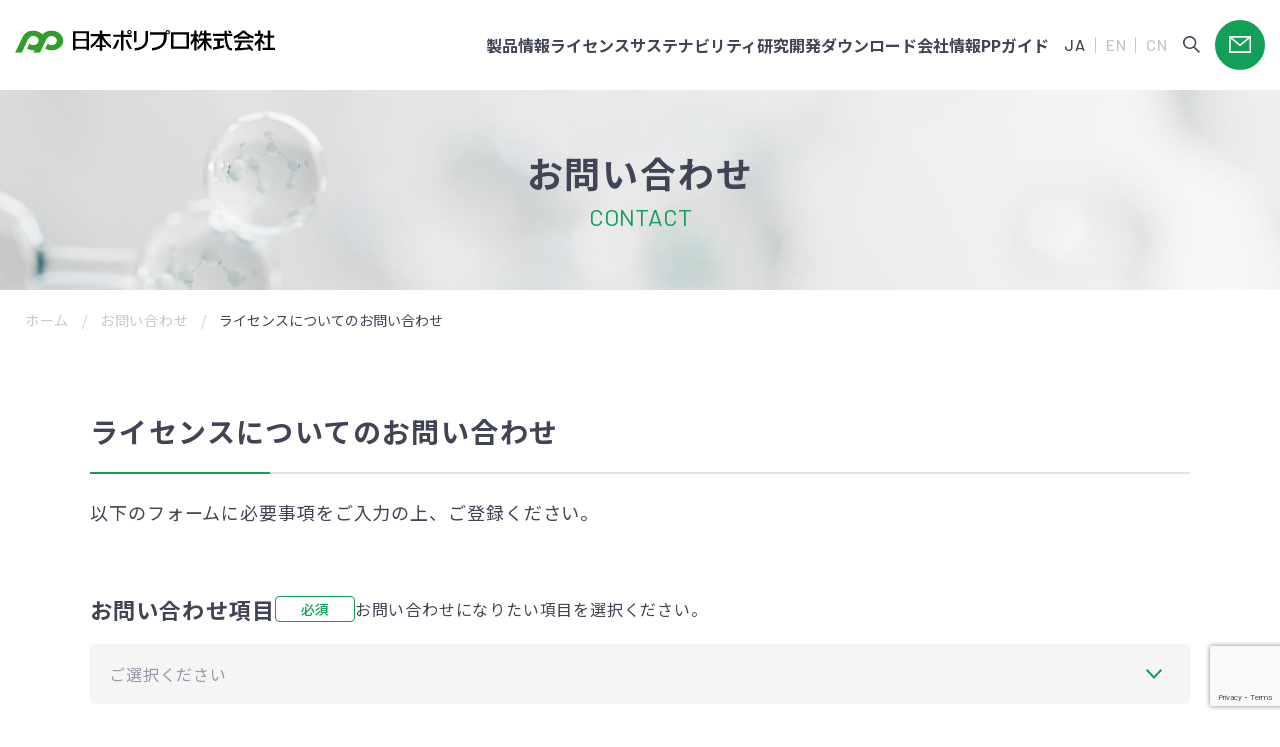

--- FILE ---
content_type: text/html; charset=UTF-8
request_url: https://www.j-polypropylene.com/contact/licenses-inquiry/
body_size: 11151
content:
<!DOCTYPE html>
<html lang="ja">

<head>
  <meta charset="utf-8">
  <meta name="format-detection" content="telephone=no">
  <meta name="viewport" content="width=device-width, initial-scale=1, user-scalable=no">
  
  <meta name='robots' content='index, follow, max-image-preview:large, max-snippet:-1, max-video-preview:-1' />

	<!-- This site is optimized with the Yoast SEO plugin v26.6 - https://yoast.com/wordpress/plugins/seo/ -->
	<title>ライセンスについてのお問い合わせ | 日本ポリプロ株式会社</title>
	<meta name="description" content="日本ポリプロ「ライセンスのお問い合わせ」はこちらから。" />
	<link rel="canonical" href="https://www.j-polypropylene.com/contact/licenses-inquiry/" />
	<meta property="og:locale" content="ja_JP" />
	<meta property="og:type" content="article" />
	<meta property="og:title" content="ライセンスについてのお問い合わせ | 日本ポリプロ株式会社" />
	<meta property="og:description" content="日本ポリプロ「ライセンスのお問い合わせ」はこちらから。" />
	<meta property="og:url" content="https://www.j-polypropylene.com/contact/licenses-inquiry/" />
	<meta property="og:site_name" content="日本ポリプロ株式会社" />
	<meta property="article:modified_time" content="2023-11-22T04:37:33+00:00" />
	<meta property="og:image" content="https://www.j-polypropylene.com/cms/wp-content/uploads/2023/09/ogp_jpp.png" />
	<meta property="og:image:width" content="1200" />
	<meta property="og:image:height" content="630" />
	<meta property="og:image:type" content="image/png" />
	<meta name="twitter:card" content="summary_large_image" />
	<script type="application/ld+json" class="yoast-schema-graph">{"@context":"https://schema.org","@graph":[{"@type":"WebPage","@id":"https://www.j-polypropylene.com/contact/licenses-inquiry/","url":"https://www.j-polypropylene.com/contact/licenses-inquiry/","name":"ライセンスについてのお問い合わせ | 日本ポリプロ株式会社","isPartOf":{"@id":"https://www.j-polypropylene.com/#website"},"datePublished":"2023-09-16T05:54:05+00:00","dateModified":"2023-11-22T04:37:33+00:00","description":"日本ポリプロ「ライセンスのお問い合わせ」はこちらから。","breadcrumb":{"@id":"https://www.j-polypropylene.com/contact/licenses-inquiry/#breadcrumb"},"inLanguage":"ja","potentialAction":[{"@type":"ReadAction","target":["https://www.j-polypropylene.com/contact/licenses-inquiry/"]}]},{"@type":"BreadcrumbList","@id":"https://www.j-polypropylene.com/contact/licenses-inquiry/#breadcrumb","itemListElement":[{"@type":"ListItem","position":1,"name":"ホーム","item":"https://www.j-polypropylene.com/"},{"@type":"ListItem","position":2,"name":"お問い合わせ","item":"https://www.j-polypropylene.com/contact/"},{"@type":"ListItem","position":3,"name":"ライセンスについてのお問い合わせ"}]},{"@type":"WebSite","@id":"https://www.j-polypropylene.com/#website","url":"https://www.j-polypropylene.com/","name":"日本ポリプロ株式会社","description":"","publisher":{"@id":"https://www.j-polypropylene.com/#organization"},"alternateName":"日本ポリプロ","potentialAction":[{"@type":"SearchAction","target":{"@type":"EntryPoint","urlTemplate":"https://www.j-polypropylene.com/?s={search_term_string}"},"query-input":{"@type":"PropertyValueSpecification","valueRequired":true,"valueName":"search_term_string"}}],"inLanguage":"ja"},{"@type":"Organization","@id":"https://www.j-polypropylene.com/#organization","name":"日本ポリプロ株式会社","alternateName":"日本ポリプロ","url":"https://www.j-polypropylene.com/","logo":{"@type":"ImageObject","inLanguage":"ja","@id":"https://www.j-polypropylene.com/#/schema/logo/image/","url":"https://www.j-polypropylene.com/cms/wp-content/uploads/2023/09/favicon_jpp.png","contentUrl":"https://www.j-polypropylene.com/cms/wp-content/uploads/2023/09/favicon_jpp.png","width":512,"height":512,"caption":"日本ポリプロ株式会社"},"image":{"@id":"https://www.j-polypropylene.com/#/schema/logo/image/"}}]}</script>
	<!-- / Yoast SEO plugin. -->


<link rel='dns-prefetch' href='//www.google.com' />
<style id='wp-img-auto-sizes-contain-inline-css' type='text/css'>
img:is([sizes=auto i],[sizes^="auto," i]){contain-intrinsic-size:3000px 1500px}
/*# sourceURL=wp-img-auto-sizes-contain-inline-css */
</style>
<link rel='stylesheet' id='mw-wp-form-css' href='https://www.j-polypropylene.com/cms/wp-content/plugins/mw-wp-form/css/style.css?ver=6.9' type='text/css' media='all' />
<style id='wp-block-library-inline-css' type='text/css'>
:root{--wp-block-synced-color:#7a00df;--wp-block-synced-color--rgb:122,0,223;--wp-bound-block-color:var(--wp-block-synced-color);--wp-editor-canvas-background:#ddd;--wp-admin-theme-color:#007cba;--wp-admin-theme-color--rgb:0,124,186;--wp-admin-theme-color-darker-10:#006ba1;--wp-admin-theme-color-darker-10--rgb:0,107,160.5;--wp-admin-theme-color-darker-20:#005a87;--wp-admin-theme-color-darker-20--rgb:0,90,135;--wp-admin-border-width-focus:2px}@media (min-resolution:192dpi){:root{--wp-admin-border-width-focus:1.5px}}.wp-element-button{cursor:pointer}:root .has-very-light-gray-background-color{background-color:#eee}:root .has-very-dark-gray-background-color{background-color:#313131}:root .has-very-light-gray-color{color:#eee}:root .has-very-dark-gray-color{color:#313131}:root .has-vivid-green-cyan-to-vivid-cyan-blue-gradient-background{background:linear-gradient(135deg,#00d084,#0693e3)}:root .has-purple-crush-gradient-background{background:linear-gradient(135deg,#34e2e4,#4721fb 50%,#ab1dfe)}:root .has-hazy-dawn-gradient-background{background:linear-gradient(135deg,#faaca8,#dad0ec)}:root .has-subdued-olive-gradient-background{background:linear-gradient(135deg,#fafae1,#67a671)}:root .has-atomic-cream-gradient-background{background:linear-gradient(135deg,#fdd79a,#004a59)}:root .has-nightshade-gradient-background{background:linear-gradient(135deg,#330968,#31cdcf)}:root .has-midnight-gradient-background{background:linear-gradient(135deg,#020381,#2874fc)}:root{--wp--preset--font-size--normal:16px;--wp--preset--font-size--huge:42px}.has-regular-font-size{font-size:1em}.has-larger-font-size{font-size:2.625em}.has-normal-font-size{font-size:var(--wp--preset--font-size--normal)}.has-huge-font-size{font-size:var(--wp--preset--font-size--huge)}.has-text-align-center{text-align:center}.has-text-align-left{text-align:left}.has-text-align-right{text-align:right}.has-fit-text{white-space:nowrap!important}#end-resizable-editor-section{display:none}.aligncenter{clear:both}.items-justified-left{justify-content:flex-start}.items-justified-center{justify-content:center}.items-justified-right{justify-content:flex-end}.items-justified-space-between{justify-content:space-between}.screen-reader-text{border:0;clip-path:inset(50%);height:1px;margin:-1px;overflow:hidden;padding:0;position:absolute;width:1px;word-wrap:normal!important}.screen-reader-text:focus{background-color:#ddd;clip-path:none;color:#444;display:block;font-size:1em;height:auto;left:5px;line-height:normal;padding:15px 23px 14px;text-decoration:none;top:5px;width:auto;z-index:100000}html :where(.has-border-color){border-style:solid}html :where([style*=border-top-color]){border-top-style:solid}html :where([style*=border-right-color]){border-right-style:solid}html :where([style*=border-bottom-color]){border-bottom-style:solid}html :where([style*=border-left-color]){border-left-style:solid}html :where([style*=border-width]){border-style:solid}html :where([style*=border-top-width]){border-top-style:solid}html :where([style*=border-right-width]){border-right-style:solid}html :where([style*=border-bottom-width]){border-bottom-style:solid}html :where([style*=border-left-width]){border-left-style:solid}html :where(img[class*=wp-image-]){height:auto;max-width:100%}:where(figure){margin:0 0 1em}html :where(.is-position-sticky){--wp-admin--admin-bar--position-offset:var(--wp-admin--admin-bar--height,0px)}@media screen and (max-width:600px){html :where(.is-position-sticky){--wp-admin--admin-bar--position-offset:0px}}
/*wp_block_styles_on_demand_placeholder:696f7c9139f86*/
/*# sourceURL=wp-block-library-inline-css */
</style>
<style id='classic-theme-styles-inline-css' type='text/css'>
/*! This file is auto-generated */
.wp-block-button__link{color:#fff;background-color:#32373c;border-radius:9999px;box-shadow:none;text-decoration:none;padding:calc(.667em + 2px) calc(1.333em + 2px);font-size:1.125em}.wp-block-file__button{background:#32373c;color:#fff;text-decoration:none}
/*# sourceURL=/wp-includes/css/classic-themes.min.css */
</style>
<link rel='stylesheet' id='wp-pagenavi-css' href='https://www.j-polypropylene.com/cms/wp-content/plugins/wp-pagenavi/pagenavi-css.css?ver=2.70' type='text/css' media='all' />
<script type="text/javascript" src="https://www.j-polypropylene.com/cms/wp-includes/js/jquery/jquery.min.js?ver=3.7.1" id="jquery-core-js"></script>
<script type="text/javascript" src="https://www.j-polypropylene.com/cms/wp-includes/js/jquery/jquery-migrate.min.js?ver=3.4.1" id="jquery-migrate-js"></script>
<link rel="icon" href="https://www.j-polypropylene.com/cms/wp-content/uploads/2023/09/cropped-favicon_jpp-32x32.png" sizes="32x32" />
<link rel="icon" href="https://www.j-polypropylene.com/cms/wp-content/uploads/2023/09/cropped-favicon_jpp-192x192.png" sizes="192x192" />
<link rel="apple-touch-icon" href="https://www.j-polypropylene.com/cms/wp-content/uploads/2023/09/cropped-favicon_jpp-180x180.png" />
<meta name="msapplication-TileImage" content="https://www.j-polypropylene.com/cms/wp-content/uploads/2023/09/cropped-favicon_jpp-270x270.png" />
		<style type="text/css" id="wp-custom-css">
			.mw_wp_form_confirm .c-form-zip__button {
	display:none;
	
}
.mw_wp_form_confirm .p-fitem+.p-fitem {
	margin:2rem 0 0;
}		</style>
		  <link rel="stylesheet" href="https://www.j-polypropylene.com/cms/wp-content/themes/jpp/css/library.css">
  <link rel="stylesheet" href="https://www.j-polypropylene.com/cms/wp-content/themes/jpp/css/foundation.min.css">
  <link rel="stylesheet" href="https://www.j-polypropylene.com/cms/wp-content/themes/jpp/css/layout.min.css">
  <link rel="stylesheet" href="https://www.j-polypropylene.com/cms/wp-content/themes/jpp/css/common.min.css">
  <script src="https://www.j-polypropylene.com/cms/wp-content/themes/jpp/js/library.js" defer></script>
  <script src="https://www.j-polypropylene.com/cms/wp-content/themes/jpp/js/script.min.js" defer></script>
  <script src="https://www.j-polypropylene.com/cms/wp-content/themes/jpp/js/my-icon.min.js" defer></script>
      <script src="https://ajaxzip3.github.io/ajaxzip3.js" charset="UTF-8" defer></script>
    <!-- Google Tag Manager -->
  <script>
    (function(w, d, s, l, i) {
      w[l] = w[l] || [];
      w[l].push({
        'gtm.start': new Date().getTime(),
        event: 'gtm.js'
      });
      var f = d.getElementsByTagName(s)[0],
        j = d.createElement(s),
        dl = l != 'dataLayer' ? '&l=' + l : '';
      j.async = true;
      j.src =
        'https://www.googletagmanager.com/gtm.js?id=' + i + dl;
      f.parentNode.insertBefore(j, f);
    })(window, document, 'script', 'dataLayer', 'GTM-T5CHGK8');
  </script>
  <!-- End Google Tag Manager -->
</head>
<body id="contact">
<!-- Google Tag Manager (noscript) -->
<noscript>
<iframe src="https://www.googletagmanager.com/ns.html?id=GTM-T5CHGK8"
height="0" width="0" style="display:none;visibility:hidden"></iframe>
</noscript>
<!-- End Google Tag Manager (noscript) -->

<div class="l-wrapper" id="wrapper">
<div class="l-container">
<header class="l-header l-section--full" id="header">
  <div class="l-header__logo">
          <a class="u-hover-alpha" href="/"><img src="https://www.j-polypropylene.com/cms/wp-content/themes/jpp/images/common/cmn-hdr-logo.svg" width="268" height="24" alt="日本ポリプロ株式会社"></a>
        </div>
  <div class="l-header__menu">
    <div class="l-header-menu">
      <div class="js-megaTrigger" aria-controls="megaProduct" data-href="https://www.j-polypropylene.com/products/"><span class="js-adjustFz">製品情報</span></div>
      <div class="js-megaTrigger" aria-controls="megaLicence" data-href="https://www.j-polypropylene.com/licenses"><span class="js-adjustFz">ライセンス</span></div>
      <div class="js-megaTrigger" aria-controls="megaSustainability" data-href="https://www.j-polypropylene.com/sustainability/"><span class="js-adjustFz">サステナビリティ</span></div>
      <div class="js-megaTrigger" aria-controls="megaRD" data-href="https://www.j-polypropylene.com/rd/"><span class="js-adjustFz">研究開発</span></div>
      <a href="/download/" ><span class="js-adjustFz">ダウンロード</span></a>
      <div class="js-megaTrigger" aria-controls="megaCompany" data-href="https://www.j-polypropylene.com/company/"><span class="js-adjustFz">会社情報</span></div>
      <a href="/guide/" target="_blank"><span class="js-adjustFz">PPガイド</span></a>
    </div>
  </div>
  <ul class="l-header__language">
        <li class="is-active">JA</li>
    <li><a href="https://www.j-polypropylene.com/en/contact/licenses-inquiry/">EN</a></li>
    <li><a href="https://www.j-polypropylene.com/cn/contact/licenses-inquiry/">CN</a></li>
  </ul>
  <button class="l-header__search" type="button" aria-controls="searchModal">
    <my-icon type="loope" width="17"></my-icon>
  </button>
  <a class="l-header__mail" href="/contact/">
    <my-icon type="mail" width="22"></my-icon>
  </a>
  <div class="l-header__toggle">
    <button class="l-header-toggle" id="navToggle" type="button"><i class="l-header-toggle__bars"></i><span class="l-header-toggle__text"></span></button>
  </div>
</header>
<div class="l-meganav l-container" id="megaProduct">
  <div class="l-section">
    <div class="l-meganav__inner">
      <div class="l-meganav__block">
        <h2 class="c-heading01--flex c-heading01--fzmedium"><span class="c-heading01__en">PRODUCTS</span><span class="c-heading01__ja u-fw500">製品情報</span></h2>
        <ul class="l-meganav__menu">
          <li><a class="l-meganav__link" href="/products/"><span>製品情報 トップ</span></a></li>
          <li><a class="l-meganav__link" href="/products/novatec-pp/"><span>ノバテック&trade; PP</span></a></li>
          <li><a class="l-meganav__link" href="/products/wintec/"><span>ウィンテック&trade;</span></a></li>
          <li><a class="l-meganav__link" href="/products/waymax/"><span>ウェイマックス&trade;</span></a></li>
          <li><a class="l-meganav__link" href="/products/funcster/"><span>ファンクスター&trade;</span></a></li>
          <li><a class="l-meganav__link" href="/products/novaorbis/"><span>ノバオルビス&trade;</span></a></li>
          <li><a class="l-meganav__link" href="/products/application-areas/"><span>製品用途分野一覧</span></a></li>
          <li><a class="l-meganav__link" href="/products/quality-assurance/"><span>品質保証</span></a></li>
        </ul>
      </div>
    </div>
  </div>
</div>
<div class="l-meganav l-container" id="megaSustainability">
  <div class="l-section">
    <div class="l-meganav__inner">
      <div class="l-meganav__block">
        <h2 class="c-heading01--flex c-heading01--fzmedium"><span class="c-heading01__en">SUSTAINABILITY</span><span class="c-heading01__ja u-fw500">サステナビリティ</span></h2>
        <ul class="l-meganav__menu--col2">
          <li><a class="l-meganav__link" href="/sustainability/"><span>サステナビリティ トップ</span></a></li>
          <li><a class="l-meganav__link" href="/sustainability/message/"><span>トップメッセージ</span></a></li>
          <!--<li><a class="l-meganav__link" href="/sustainability/vision/"><span>ビジョン/方針/目標</span></a></li>-->
          <li><a class="l-meganav__link" href="/sustainability/responsible-care/"><span>レスポンシブル・ケア</span></a></li>
          <li><a class="l-meganav__link" href="/sustainability/safety-conservation/"><span>保安・安全</span></a></li>
          <li><a class="l-meganav__link" href="/sustainability/performance-data/"><span>パフォーマンスデータ</span></a></li>
          <li><a class="l-meganav__link" href="/sustainability/overview/"><span>日本ポリプロのサステナビリティ </span></a></li>
          <li><a class="l-meganav__link" href="/sustainability/solutions"><span>日本ポリプロのソリューション</span></a></li>
        </ul>
      </div>
    </div>
  </div>
</div>
<div class="l-meganav l-container" id="megaLicence">
  <div class="l-section">
    <div class="l-meganav__inner">
      <div class="l-meganav__block">
        <h2 class="c-heading01--flex c-heading01--fzmedium"><span class="c-heading01__en">LICENSE</span><span class="c-heading01__ja u-fw500">ライセンス</span></h2>
        <ul class="l-meganav__menu">
          <li><a class="l-meganav__link" href="/licenses/"><span>ライセンス トップ</span></a></li>
          <li><a class="l-meganav__link" href="/licenses/history/"><span>歴史</span></a></li>
          <li><a class="l-meganav__link" href="/licenses/products/"><span>製品</span></a></li>
          <li><a class="l-meganav__link" href="/licenses/features/"><span>技術</span></a></li>
        </ul>
      </div>
    </div>
  </div>
</div>
<div class="l-meganav l-container" id="megaRD">
  <div class="l-section">
    <div class="l-meganav__inner">
      <div class="l-meganav__block">
        <h2 class="c-heading01--flex c-heading01--fzmedium"><span class="c-heading01__en">R&D</span><span class="c-heading01__ja u-fw500">研究開発</span></h2>
        <ul class="l-meganav__menu">
          <li><a class="l-meganav__link" href="/rd/"><span>研究開発 トップ</span></a></li>
          <li><a class="l-meganav__link" href="/rd/policy/"><span>研究開発方針・戦略</span></a></li>
          <li><a class="l-meganav__link" href="/rd/structure-laboratories/"><span>研究体制・研究所紹介</span></a></li>
          <li><a class="l-meganav__link" href="/rd/core-metallocene/"><span>コア技術 メタロセン触媒</span></a></li>
          <li><a class="l-meganav__link" href="/rd/core-composite-materials-design/"><span>コア技術 複合材料設計技術</span></a></li>
          <li><a class="l-meganav__link" href="/rd/core-cae/"><span>コア技術 CAE解析</span></a></li>
          <li><a class="l-meganav__link" href="/rd/publication/"><span>社外発表</span></a></li>
        </ul>
      </div>
    </div>
  </div>
</div>
<div class="l-meganav l-container" id="megaCompany">
  <div class="l-section">
    <div class="l-meganav__inner">
      <div class="l-meganav__block">
        <h2 class="c-heading01--flex c-heading01--fzmedium"><span class="c-heading01__en">COMPANY</span><span class="c-heading01__ja u-fw500">会社情報</span></h2>
        <ul class="l-meganav__menu">
          <li><a class="l-meganav__link" href="/company/"><span>会社情報 トップ</span></a></li>
          <li><a class="l-meganav__link" href="/company/message/"><span>トップメッセージ</span></a></li>
          <li>
            <a class="l-meganav__link" href="/company/mission/"><span>経営方針</span></a>
          </li>
          <li><a class="l-meganav__link" href="/company/overview/"><span>会社概要</span></a></li>
          <li><a class="l-meganav__link" href="/company/company-profile/"><span>事業概要</span></a></li>
          <li><a class="l-meganav__link" href="/company/locations/"><span>事業所紹介</span></a></li>
        </ul>
      </div>
    </div>
  </div>
</div>
<div class="l-search l-container" id="searchModal">
  <button class="l-section--full l-search__close" type="button"><i><img src="https://www.j-polypropylene.com/cms/wp-content/themes/jpp/images/common/cmn-ico08.svg" width="23" height="14" alt=""></i><span>CLOSE</span></button>
  <div class="l-search__inner">
    <h2 class="c-heading01--flex c-heading01--fzmedium"><span class="c-heading01__en">SEARCH</span><span class="c-heading01__ja u-fw500">検索</span></h2>
    
<form class="l-search-form" action="https://www.j-polypropylene.com" method="get" role="search" id="searchform">
  <div class="l-search-form__input">
    <input type="text" name="s" id="s" abindex="0" placeholder="キーワード検索">
  </div>
  <button class="l-search-form__button" type="submit" tabindex="-1">
  <my-icon type="loope" width="14"></my-icon>
  </button>
</form>
  </div>
</div>
<nav class="l-mnav l-section--full">
  <div class="l-mnav__search">
    <form class="l-mnav-search" action="https://www.j-polypropylene.com" method="get" role="search" id="searchform">
  <div class="l-mnav-search__input">
    <input type="text" name="s" id="s" abindex="0" placeholder="キーワード検索">
  </div>
  <button class="l-mnav-search__button" type="submit" tabindex="-1"><img src="https://www.j-polypropylene.com/cms/wp-content/themes/jpp/images/common/cmn-ico03.svg" width="17" height="18" alt="検索する"></button>
</form>
  </div>
  <div class="l-mnav__menu">
    <ul class="l-mnav-menu">
      <li>
        <button class="l-mnav-menu__toggle js-accordion" type="button" aria-controls="subNav01"><span>会社情報</span><i></i></button>
        <div class="l-mnav-subnav" id="subNav01">
          <ul class="l-mnav-subnav__menu">
            <li><a href="/company/">会社情報 トップ</a></li>
            <li><a href="/company/message/">トップメッセージ</a></li>
            <li><a href="/company/mission/">経営方針</a></li>
            <li><a href="/company/overview/">会社概要</a></li>
            <li><a href="/company/company-profile/">事業概要</a></li>
            <li><a href="/company/locations/">事業所紹介</a></li>
          </ul>
        </div>
      </li>
      <li>
        <button class="l-mnav-menu__toggle js-accordion" type="button" aria-controls="subNav02"><span>製品情報</span><i></i></button>
        <div class="l-mnav-subnav" id="subNav02">
          <ul class="l-mnav-subnav__menu">
            <li><a href="/products/">製品情報 トップ</a></li>
            <li><a href="/products/novatec-pp/">ノバテック&trade; PP</a></li>
            <li><a href="/products/wintec/">ウィンテック&trade;</a></li>
            <li><a href="/products/waymax/">ウェイマックス&trade;</a></li>
            <li><a href="/products/funcster/">ファンクスター&trade;</a></li>
            <li><a href="/products/novaorbis/">ノバオルビス&trade;</a></li>
            <li><a href="/products/application-areas/">製品用途分野一覧</a></li>
            <li><a href="/products/quality-assurance/">品質保証</a></li>
          </ul>
        </div>
      </li>
      <li>
        <button class="l-mnav-menu__toggle js-accordion" type="button" aria-controls="subNav03"><span>ライセンス</span><i></i></button>
        <div class="l-mnav-subnav" id="subNav03">
          <ul class="l-mnav-subnav__menu">
            <li><a href="/licenses/">ライセンス トップ</a></li>
            <li><a class="l-meganav__link" href="/licenses/history/">歴史</a></li>
            <li><a class="l-meganav__link" href="/licenses/products/">製品</a></li>
            <li><a class="l-meganav__link" href="/licenses/features/">技術</a></li>
          </ul>
        </div>
      </li>
      <li>
        <button class="l-mnav-menu__toggle js-accordion" type="button" aria-controls="subNav04"><span>研究開発</span><i></i></button>
        <div class="l-mnav-subnav" id="subNav04">
          <ul class="l-mnav-subnav__menu">
            <li><a href="/rd/">研究開発 トップ</a></li>
            <li><a href="/rd/policy/">研究開発方針・戦略</a></li>
            <li><a href="/rd/structure-laboratories/">研究体制・研究所紹介</a></li>
            <li><a href="/rd/core-metallocene/">コア技術 メタロセン触媒</a></li>
            <li><a href="/rd/core-composite-materials-design/">コア技術 複合材料設計技術</a></li>
            <li><a href="/rd/core-cae/">コア技術 CAE解析</a></li>
            <li><a href="/rd/publication/">社外発表</a></li>
          </ul>
        </div>
      </li>
      <li>
        <button class="l-mnav-menu__toggle js-accordion" type="button" aria-controls="subNav05"><span>サステナビリティ</span><i></i></button>
        <div class="l-mnav-subnav" id="subNav05">
          <ul class="l-mnav-subnav__menu">
            <li><a href="/sustainability/">サステナビリティ トップ</a></li>
            <li><a href="/sustainability/message/">トップメッセージ</a></li>
            <!--<li><a href="/sustainability/vision/">ビジョン/方針/目標</a></li>-->
            <li><a href="/sustainability/responsible-care/">レスポンシブル・ケア</a></li>
            <li><a href="/sustainability/safety-conservation/">保安・安全</a></li>
            <li><a href="/sustainability/performance-data/">パフォーマンスデータ</a></li>
            <li><a href="/sustainability/overview/">日本ポリプロのサステナビリティ</a></li>
            <li><a href="/sustainability/solutions/">日本ポリプロのソリューション</a></li>
          </ul>
        </div>
      </li>
            <li><a class="l-mnav-menu__link" href="/csr/"><span>CSR</span><i><img src="https://www.j-polypropylene.com/cms/wp-content/themes/jpp/images/common/cmn-arr-right01.svg" width="17" height="13" alt=""></i></a></li>
      <li><a class="l-mnav-menu__link" href="/download/"><span>資料ダウンロード</span><i><img src="https://www.j-polypropylene.com/cms/wp-content/themes/jpp/images/common/cmn-arr-right01.svg" width="17" height="13" alt=""></i></a></li>
      <li><a class="l-mnav-menu__link" href="https://eface.pochem.co.jp/eface-ex/login.jsp" target="_blank"><span>eFACE 会員制サイト</span><i><img src="https://www.j-polypropylene.com/cms/wp-content/themes/jpp/images/common/cmn-arr-right01.svg" width="17" height="13" alt=""></i></a></li>
      <li><a class="l-mnav-menu__link" href="/guide/"><span>ポリプロピレンガイド</span><i><img src="https://www.j-polypropylene.com/cms/wp-content/themes/jpp/images/common/cmn-arr-right01.svg" width="17" height="13" alt=""></i></a></li>
      <li><a class="l-mnav-menu__link" href="/news/"><span>ニュース</span><i><img src="https://www.j-polypropylene.com/cms/wp-content/themes/jpp/images/common/cmn-arr-right01.svg" width="17" height="13" alt=""></i></a></li>
      <li><a class="l-mnav-menu__link" href="/guide/" target="_blank"><span>PPガイド</span><i><img src="https://www.j-polypropylene.com/cms/wp-content/themes/jpp/images/common/cmn-arr-right01.svg" width="17" height="13" alt=""></i></a></li>
      <li><a class="l-mnav-menu__link" href="/contact/"><span>お問い合わせ</span><i><img src="https://www.j-polypropylene.com/cms/wp-content/themes/jpp/images/common/cmn-arr-right01.svg" width="17" height="13" alt=""></i></a></li>
    </ul>
  </div>
  <div class="l-mnav__smenu">
    <ul class="l-mnav-smenu">
      <li><a href="/notice/">サイトのご利用に関して</a></li>
      <li><a href="/privacy/">個人情報の保護について</a></li>
    </ul>
  </div>
</nav>
<div class="l-section--full c-pageheader--no-layer c-pageheader--t2">
        <div class="c-pageheader__inner">
          <p class="c-pageheader__heading"><span class="c-pageheader__ja--t2">お問い合わせ</span><span class="c-pageheader__en--t2">CONTACT</span></p>
        </div>
        <figure class="c-pageheader__image"><img fetchpriority="high" decoding="async" class="u-ofi-cover" src="https://www.j-polypropylene.com/cms/wp-content/themes/jpp/images/contact/contact-hdr-img01.jpg" width="1600" height="300" alt="">
        </figure>
      </div>
      <nav class="l-breadcrumb">
        <ul>
          <li><a href="/">ホーム</a></li><li><a property="item" typeof="WebPage" title="お問い合わせ" href="https://www.j-polypropylene.com/contact/" class="post post-page" >お問い合わせ</a></li><li>ライセンスについてのお問い合わせ</li>
        </ul>
      </nav>
      <div class="l-main l-container">
        <h1 class="c-h2">ライセンスについてのお問い合わせ</h1>
          <div id="mw_wp_form_mw-wp-form-117" class="mw_wp_form mw_wp_form_input  ">
					<form method="post" action="" enctype="multipart/form-data"><p><span class="c-text-copy">以下のフォームに必要事項をご入力の上、ご登録ください。</span></p>
<div class="p-form">
<div class="p-form__items">
<dl class="p-fitem p-form__item">
<dt><b>お問い合わせ項目</b><span class="c-label-required">必須</span><span>お問い合わせになりたい項目を選択ください。</span></dt>
<dd>
<select name="kind" class="c-form-select js-select">
			<option value="" >
			ご選択ください		</option>
			<option value="IMPACT COPOLYMERに関するお問い合わせ" >
			IMPACT COPOLYMERに関するお問い合わせ		</option>
			<option value="NEWCONに関するお問い合わせ" >
			NEWCONに関するお問い合わせ		</option>
			<option value="TERPOLYMERに関するお問い合わせ" >
			TERPOLYMERに関するお問い合わせ		</option>
			<option value="特長に関するお問い合わせ" >
			特長に関するお問い合わせ		</option>
			<option value="触媒に関するお問い合わせ" >
			触媒に関するお問い合わせ		</option>
			<option value="その他に関するお問い合わせ" >
			その他に関するお問い合わせ		</option>
	</select>
</dd>
</dl>
<dl class="p-fitem p-form__item">
<dt><b>お問い合わせ内容</b><span class="c-label-required">必須</span></dt>
<dd>
<textarea name="content" class="c-form-textarea" cols="50" rows="5" placeholder="ご自由にご記入ください。"></textarea>
</dd>
</dl>
<dl class="p-fitem p-form__item--col2">
<dt><b>姓</b><span class="c-label-required">必須</span></dt>
<dd>
<input type="text" name="sei" class="c-form-input" size="60" value="" placeholder="例）田中" />
</dd>
</dl>
<dl class="p-fitem p-form__item--col2">
<dt><b>名</b><span class="c-label-required">必須</span></dt>
<dd>
<input type="text" name="mei" class="c-form-input" size="60" value="" placeholder="例）太郎" />
</dd>
</dl>
<dl class="p-fitem p-form__item--col2">
<dt><b>姓<small>（フリガナ）</small></b><span class="c-label-required">必須</span></dt>
<dd>
<input type="text" name="sei-kana" class="c-form-input" size="60" value="" placeholder="例）タナカ" />
</dd>
</dl>
<dl class="p-fitem p-form__item--col2">
<dt><b>名<small>（フリガナ）</small></b><span class="c-label-required">必須</span></dt>
<dd>
<input type="text" name="mei-kana" class="c-form-input" size="60" value="" placeholder="例）タロウ" />
</dd>
</dl>
<dl class="p-fitem p-form__item">
<dt><b>会社名</b><span class="c-label-required">必須</span></dt>
<dd>
<input type="text" name="company" class="c-form-input" size="60" value="" placeholder="例）日本ポリプロ株式会社" />
</dd>
</dl>
<dl class="p-fitem p-form__item">
<dt><b>所属</b><span class="c-label-required">必須</span></dt>
<dd>
<input type="text" name="department" class="c-form-input" size="60" value="" placeholder="例）開発部" />
</dd>
</dl>
<dl class="p-fitem p-form__item">
<dt><b>電話番号</b><span class="c-label-required">必須</span></dt>
<dd class="u-max-width500">
<input type="text" name="tel" class="c-form-input" size="60" value="" placeholder="例）0312345678" />
</dd>
</dl>
<dl class="p-fitem p-form__item">
<dt><b>メールアドレス</b><span class="c-label-required">必須</span></dt>
<dd>
<input type="text" name="email" class="c-form-input" size="60" value="" placeholder="例）info@example.com" />
</dd>
</dl>
<dl class="p-fitem p-form__item">
<dt><b>郵便番号</b><span class="c-label-required">必須</span></dt>
<dd>
<div class="c-form-zip">
<div class="c-form-zip__input">
<input type="text" name="zip" class="c-form-input" size="60" value="" placeholder="例）100-8251" />
</div>
<div class="c-form-zip__button"><button class="c-button c-button--noicon c-button--short c-button--black js-click-toggleSelect" type="button" onclick="AjaxZip3.zip2addr('zip','','pref','city','address');"><span class="c-button__text">郵便番号から住所検索</span></button></div>
</div>
</dd>
</dl>
<dl class="p-fitem p-form__item">
<dt><b>都道府県</b><span class="c-label-required">必須</span></dt>
<dd class="u-max-width500">
<select name="pref" class="c-form-select js-select">
			<option value="" >
			ご選択ください		</option>
			<option value="北海道" >
			北海道		</option>
			<option value="青森県" >
			青森県		</option>
			<option value="岩手県" >
			岩手県		</option>
			<option value="宮城県" >
			宮城県		</option>
			<option value="秋田県" >
			秋田県		</option>
			<option value="山形県" >
			山形県		</option>
			<option value="福島県" >
			福島県		</option>
			<option value="茨城県" >
			茨城県		</option>
			<option value="栃木県" >
			栃木県		</option>
			<option value="群馬県" >
			群馬県		</option>
			<option value="埼玉県" >
			埼玉県		</option>
			<option value="千葉県" >
			千葉県		</option>
			<option value="東京都" >
			東京都		</option>
			<option value="神奈川県" >
			神奈川県		</option>
			<option value="新潟県" >
			新潟県		</option>
			<option value="山梨県" >
			山梨県		</option>
			<option value="長野県" >
			長野県		</option>
			<option value="富山県" >
			富山県		</option>
			<option value="石川県" >
			石川県		</option>
			<option value="福井県" >
			福井県		</option>
			<option value="岐阜県" >
			岐阜県		</option>
			<option value="静岡県" >
			静岡県		</option>
			<option value="愛知県" >
			愛知県		</option>
			<option value="三重県" >
			三重県		</option>
			<option value="滋賀県" >
			滋賀県		</option>
			<option value="京都府" >
			京都府		</option>
			<option value="大阪府" >
			大阪府		</option>
			<option value="兵庫県" >
			兵庫県		</option>
			<option value="奈良県" >
			奈良県		</option>
			<option value="和歌山県" >
			和歌山県		</option>
			<option value="鳥取県" >
			鳥取県		</option>
			<option value="島根県" >
			島根県		</option>
			<option value="岡山県" >
			岡山県		</option>
			<option value="広島県" >
			広島県		</option>
			<option value="山口県" >
			山口県		</option>
			<option value="徳島県" >
			徳島県		</option>
			<option value="香川県" >
			香川県		</option>
			<option value="愛媛県" >
			愛媛県		</option>
			<option value="高知県" >
			高知県		</option>
			<option value="福岡県" >
			福岡県		</option>
			<option value="佐賀県" >
			佐賀県		</option>
			<option value="長崎県" >
			長崎県		</option>
			<option value="熊本県" >
			熊本県		</option>
			<option value="大分県" >
			大分県		</option>
			<option value="宮崎県" >
			宮崎県		</option>
			<option value="鹿児島県" >
			鹿児島県		</option>
			<option value="沖縄県" >
			沖縄県		</option>
	</select>
</dd>
</dl>
<dl class="p-fitem p-form__item">
<dt><b>市区町村</b><span class="c-label-required">必須</span></dt>
<dd>
<input type="text" name="city" class="c-form-input" size="60" value="" placeholder="例）千代田区" />
</dd>
</dl>
<dl class="p-fitem p-form__item">
<dt><b>番地・建物名など</b><span class="c-label-required">必須</span></dt>
<dd>
<input type="text" name="address" class="c-form-input" size="60" value="" placeholder="例）丸の内1-1-1　パレスビル" />
</dd>
</dl>
</div>
<div class="p-form__privacy">
<div class="p-privacycheck">
<div class="p-privacycheck__checkbox">
<div class="mwform-checkbox-field horizontal-item"><label> 
	<span class="mwform-checkbox-field horizontal-item">
		<label >
			<input type="checkbox" name="check[data][]" value="個人情報保護方針に同意します。" />
			<span class="mwform-checkbox-field-text">個人情報保護方針に同意します。</span>
		</label>
	</span>

<input type="hidden" name="check[separator]" value="," />

<input type="hidden" name="__children[check][]" value="{&quot;\u500b\u4eba\u60c5\u5831\u4fdd\u8b77\u65b9\u91dd\u306b\u540c\u610f\u3057\u307e\u3059\u3002&quot;:&quot;\u500b\u4eba\u60c5\u5831\u4fdd\u8b77\u65b9\u91dd\u306b\u540c\u610f\u3057\u307e\u3059\u3002&quot;}" />
 </label></div>
</div>
<p class="p-privacycheck__text"><a class="c-link01 u-color-primary" href="/privacy/" target="_blank" rel="noopener">個人情報保護方針</a> に同意の上、送信してください。</p>
</div>
</div>
<div class="p-form__submit">
<div class="c-submit-wrapper"> 
<button type="submit" name="submitConfirm" value="confirm" class="c-button"><span class="c-button__text">内容を確認する</span><i class="c-button__arrow"></i></button>
 </div>
</div>
</div>

<input type="hidden" name="recaptcha-v3" value="" />

<input type="hidden" name="mw-wp-form-form-id" value="117" /><input type="hidden" name="mw_wp_form_token" value="35cc3cf98c4c4f03190f78c97f94e8e65b60a7a838ced4bfae8b6cc74223c603" /></form>
				<!-- end .mw_wp_form --></div>
        
      </div><section class="l-group l-container">
  <div class="l-group__container">
    <hgroup class="l-group__hgroup">
      <h2 class="c-heading01 c-heading01--fzsmall"><span class="c-heading01__en u-color-sub2">GROUP COMPANY</span><span class="c-heading01__ja u-color-sub2">グループ会社</span></h2>
    </hgroup>
    <div class="l-group__banner"><a class="l-group-banner" href="https://www.j-pochem.com" target="_blank"><i class="l-group-banner__jpc"><img src="https://www.j-polypropylene.com/cms/wp-content/themes/jpp/images/common/jpc-logo02.svg" width="62" height="48" alt="日本ポリケム"></i><span class="l-group-banner__text">日本ポリケム株式会社</span></a></div>
    <div class="l-group__banner"><a class="l-group-banner" href="https://www.j-polyethylene.com" target="_blank"><i class="l-group-banner__jpp"><img src="https://www.j-polypropylene.com/cms/wp-content/themes/jpp/images/common/jpe-logo02.svg" width="70" height="48" alt="日本ポリエチレン株式会社"></i><span class="l-group-banner__text">日本ポリエチレン株式会社</span></a></div>
  </div>
</section>
<footer class="l-footer l-container" id="footer">
  <div class="l-footer__pagetop js-pagetop02 l-section--full l-footer__download">
    <a href="https://www.j-polypropylene.com/download">
      <span class="l-footer__download__txt">資料ダウンロード</span>
      <!-- <figure class="l-footer__download__fig">
        <img src="https://www.j-polypropylene.com/cms/wp-content/themes/jpp/images/common/download-icon.svg">
      </figure> -->
    </a>
  </div>
  <button class="l-footer__pagetop js-pagetop l-section--full" type="button">
    <my-icon type="arrow-up"></my-icon>
  </button>
  <div class="l-footer__logo"><a class="u-hover-alpha" href="/"><img src="https://www.j-polypropylene.com/cms/wp-content/themes/jpp/images/common/cmn-ftr-logo.svg" width="224" height="20" alt="日本ポリプロ株式会社"></a></div>
  <div class="l-footer__sitemap--pc">
    <div class="l-footer-pc__column">
      <p class="l-footer-pc__text01"><a href="/company/">会社情報</a></p>
      <ul class="l-footer-pc__linklist01">
        <li><a href="/company/message/">トップメッセージ</a></li>
        <li><a href="/company/mission/">経営方針</a></li>
        <li><a href="/company/overview/">会社概要</a></li>
        <li><a href="/company/company-profile/">事業概要</a></li>
        <li><a href="/company/locations/">事業所紹介</a></li>
      </ul>
    </div>
    <div class="l-footer-pc__column">
      <p class="l-footer-pc__text01"><a href="/products/">製品情報</a></p>
      <ul class="l-footer-pc__linklist01">
        <li><a href="/products/novatec-pp/">ノバテック&trade; PP</a></li>
        <li><a href="/products/wintec/">ウィンテック&trade;</a></li>
        <li><a href="/products/waymax/">ウェイマックス&trade;</a></li>
        <li><a href="/products/funcster/">ファンクスター&trade;</a></li>
        <li><a href="/products/novaorbis/">ノバオルビス&trade;</a></li>
        <li><a href="/products/application-areas/">製品用途分野一覧</a></li>
        <li><a href="/products/quality-assurance/">品質保証</a></li>
      </ul>
    </div>
    <div class="l-footer-pc__column">
      <p class="l-footer-pc__text01"><a href="/sustainability/">サステナビリティ</a></p>
      <ul class="l-footer-pc__linklist01">
        <li><a href="/sustainability/message/">トップメッセージ</a></li>
                <li><a href="/sustainability/responsible-care/">レスポンシブル・ケア</a></li>
        <li><a href="/sustainability/safety-conservation/">保安・安全</a></li>
        <li><a href="/sustainability/performance-data/">パフォーマンスデータ</a></li>
        <li><a href="/sustainability/overview/">日本ポリプロのサステナビリティ</a></li>
        <li><a href="/sustainability/solutions/">日本ポリプロのソリューション</a></li>
      </ul>
    </div>
    <div class="l-footer-pc__column">
      <p class="l-footer-pc__text01"><a href="/licenses/">ライセンス</a></p>
      <ul class="l-footer-pc__linklist01">
        <li><a href="/licenses/history/">歴史</a></li>
        <li><a href="/licenses/products/">製品</a></li>
        <li><a href="/licenses/features/">技術</a></li>
      </ul>
    </div>
    <div class="l-footer-pc__column">
      <p class="l-footer-pc__text01"><a href="/rd/">研究開発</a></p>
      <ul class="l-footer-pc__linklist01">
        <li><a href="/rd/policy/">研究開発方針・戦略</a></li>
        <li><a href="/rd/structure-laboratories/">研究体制・研究所紹介</a></li>
        <li><a href="/rd/core-metallocene/">コア技術 メタロセン触媒</a></li>
        <li><a href="/rd/core-composite-materials-design/">コア技術 複合材料設計技術</a></li>
        <li><a href="/rd/core-cae/">コア技術 CAE解析</a></li>
        <li><a href="/rd/publication/">社外発表</a></li>
      </ul>
    </div>
    <div class="l-footer-pc__column">
      <p class="l-footer-pc__text01"><a href="/csr/">CSR</a></p>
      <p class="l-footer-pc__text01"><a href="https://eface.pochem.co.jp/eface-ex/login.jsp" target="_blank">eFACE 会員制サイト</a></p>
      <p class="l-footer-pc__text01"><a href="/download/">資料ダウンロード</a></p>
      <p class="l-footer-pc__text01"><a href="/guide/">ポリプロピレンガイド</a></p>
    </div>
    <div class="l-footer-pc__column">
      <p class="l-footer-pc__text01"><a href="/news/">ニュース</a></p>
      <p class="l-footer-pc__text01"><a href="https://www.j-pochem.com/recruit/" target="_blank">採用情報</a></p>
      <p class="l-footer-pc__text01"><a href="/contact/">お問い合わせ</a></p>
      <ul class="l-footer-pc__linklist02">
        <li><a href="/notice/">サイトのご利用に関して</a></li>
        <li><a href="/privacy/">個人情報の保護について</a></li>
      </ul>
    </div>
  </div>
  <div class="l-footer__sitemap--mobile">
    <div class="l-footer-mobile">
      <div class="l-footer-mobile__amenu">
        <button class="js-accordion l-footer-mobile__accordion" type="button" aria-controls="subFnav01"><span>会社情報</span><i></i></button>
        <div class="l-footer-mobile__snav" id="subFnav01">
          <ul class="l-footer-mobile__linklist01">
            <li><a href="/company/">会社情報 トップ</a></li>
            <li><a href="/company/message/">トップメッセージ</a></li>
            <li><a href="/company/mission/">経営方針</a></li>
            <li><a href="/company/overview/">会社概要</a></li>
            <li><a href="/company/company-profile/">事業概要</a></li>
            <li><a href="/company/locations/">事業所紹介</a></li>
          </ul>
        </div>
      </div>
      <div class="l-footer-mobile__amenu">
        <button class="js-accordion l-footer-mobile__accordion" type="button" aria-controls="subFnav02"><span>製品情報</span><i></i></button>
        <div class="l-footer-mobile__snav" id="subFnav02">
          <ul class="l-footer-mobile__linklist01">
            <li><a href="/products/">製品情報 トップ</a></li>
            <li><a href="/products/novatec-pp/">ノバテック&trade; PP</a></li>
            <li><a href="/products/wintec/">ウィンテック&trade;</a></li>
            <li><a href="/products/waymax/">ウェイマックス&trade;</a></li>
            <li><a href="/products/funcster/">ファンクスター&trade;</a></li>
            <li><a href="/products/novaorbis/">ノバオルビス&trade;</a></li>
            <li><a href="/products/application-areas/">製品用途分野一覧</a></li>
            <li><a href="/products/quality-assurance/">品質保証</a></li>
          </ul>
        </div>
      </div>
      <div class="l-footer-mobile__amenu">
        <button class="js-accordion l-footer-mobile__accordion" type="button" aria-controls="subFnav03"><span>サステナビリティ</span><i></i></button>
        <div class="l-footer-mobile__snav" id="subFnav03">
          <ul class="l-footer-mobile__linklist01">
            <li><a href="/sustainability/">サステナビリティ トップ</a></li>
            <li><a href="/sustainability/message/">トップメッセージ</a></li>
                        <li><a href="/sustainability/responsible-care/">レスポンシブル・ケア</a></li>
            <li><a href="/sustainability/safety-conservation/">保安・安全</a></li>
            <li><a href="/sustainability/performance-data/">パフォーマンスデータ</a></li>
            <li><a href="/sustainability/overview/">日本ポリプロのサステナビリティ</a></li>
            <li><a href="/sustainability/solutions/">日本ポリプロのソリューション</a></li>
          </ul>
        </div>
      </div>
      <div class="l-footer-mobile__amenu">
        <button class="js-accordion l-footer-mobile__accordion" type="button" aria-controls="subFnav04"><span>ライセンス</span><i></i></button>
        <div class="l-footer-mobile__snav" id="subFnav04">
          <ul class="l-footer-mobile__linklist01">
            <li><a href="/licenses/">ライセンス トップ</a></li>
            <li><a href="/licenses/history/">歴史</a></li>
            <li><a href="/licenses/products/">製品</a></li>
            <li><a href="/licenses/features/">技術</a></li>
          </ul>
        </div>
      </div>
      <div class="l-footer-mobile__amenu">
        <button class="js-accordion l-footer-mobile__accordion" type="button" aria-controls="subFnav05"><span>研究開発</span><i></i></button>
        <div class="l-footer-mobile__snav" id="subFnav05">
          <ul class="l-footer-mobile__linklist01">
            <li><a href="/rd/">研究開発 トップ</a></li>
            <li><a href="/rd/policy/">研究開発方針・戦略</a></li>
            <li><a href="/rd/structure-laboratories/">研究体制・研究所紹介</a></li>
            <li><a href="/rd/core-metallocene/">コア技術 メタロセン触媒</a></li>
            <li><a href="/rd/core-composite-materials-design/">コア技術 複合材料設計技術</a></li>
            <li><a href="/rd/core-cae/">コア技術 CAE解析</a></li>
            <li><a href="/rd/publication/">社外発表</a></li>
          </ul>
        </div>
      </div>
      <a class="l-footer-mobile__link" href="/csr/">CSR</a> <a class="l-footer-mobile__link" href="https://eface.pochem.co.jp/eface-ex/login.jsp" target="_blank">eFACE 会員制サイト</a> <a class="l-footer-mobile__link" href="/download/">資料ダウンロード</a>
      <a class="l-footer-mobile__link" href="/guide/">ポリプロピレンガイド</a>
      <a class="l-footer-mobile__link" href="/news/">ニュース</a> <a class="l-footer-mobile__link" href="https://www.j-pochem.com/recruit/" target="_blank">採用情報</a> <a class="l-footer-mobile__link" href="/contact/">お問い合わせ</a>
      <ul class="l-footer-mobile__linklist02">
        <li><a href="/notice/">サイトのご利用に関して</a></li>
        <li><a href="/privacy/">個人情報の保護について</a></li>
      </ul>
    </div>
  </div>
  <small class="l-footer__copyright">© Japan Polypropylene Corporation. All rights reserved.</small>
</footer>
</div>
</div>
<script type="speculationrules">
{"prefetch":[{"source":"document","where":{"and":[{"href_matches":"/*"},{"not":{"href_matches":["/cms/wp-*.php","/cms/wp-admin/*","/cms/wp-content/uploads/*","/cms/wp-content/*","/cms/wp-content/plugins/*","/cms/wp-content/themes/jpp/*","/*\\?(.+)"]}},{"not":{"selector_matches":"a[rel~=\"nofollow\"]"}},{"not":{"selector_matches":".no-prefetch, .no-prefetch a"}}]},"eagerness":"conservative"}]}
</script>
<script type="text/javascript" src="https://www.j-polypropylene.com/cms/wp-content/plugins/mw-wp-form/js/form.js?ver=6.9" id="mw-wp-form-js"></script>
<script type="text/javascript" src="https://www.google.com/recaptcha/api.js?render=6LfwWGopAAAAANnydzsFguQxUsknNJj4ift301J2&amp;ver=6.9" id="recaptcha-script-js"></script>
<script type="text/javascript" id="recaptcha-script-js-after">
/* <![CDATA[ */
grecaptcha.ready(function() {
    grecaptcha.execute('6LfwWGopAAAAANnydzsFguQxUsknNJj4ift301J2', {
            action: 'homepage'
        }).then(function(token) {
            var recaptchaResponse = jQuery('input[name="recaptcha-v3"]');
            recaptchaResponse.val(token);
        });
    });
//# sourceURL=recaptcha-script-js-after
/* ]]> */
</script>
</body>

</html>


--- FILE ---
content_type: text/html; charset=utf-8
request_url: https://www.google.com/recaptcha/api2/anchor?ar=1&k=6LfwWGopAAAAANnydzsFguQxUsknNJj4ift301J2&co=aHR0cHM6Ly93d3cuai1wb2x5cHJvcHlsZW5lLmNvbTo0NDM.&hl=en&v=PoyoqOPhxBO7pBk68S4YbpHZ&size=invisible&anchor-ms=20000&execute-ms=30000&cb=jcokeupy0uv
body_size: 48824
content:
<!DOCTYPE HTML><html dir="ltr" lang="en"><head><meta http-equiv="Content-Type" content="text/html; charset=UTF-8">
<meta http-equiv="X-UA-Compatible" content="IE=edge">
<title>reCAPTCHA</title>
<style type="text/css">
/* cyrillic-ext */
@font-face {
  font-family: 'Roboto';
  font-style: normal;
  font-weight: 400;
  font-stretch: 100%;
  src: url(//fonts.gstatic.com/s/roboto/v48/KFO7CnqEu92Fr1ME7kSn66aGLdTylUAMa3GUBHMdazTgWw.woff2) format('woff2');
  unicode-range: U+0460-052F, U+1C80-1C8A, U+20B4, U+2DE0-2DFF, U+A640-A69F, U+FE2E-FE2F;
}
/* cyrillic */
@font-face {
  font-family: 'Roboto';
  font-style: normal;
  font-weight: 400;
  font-stretch: 100%;
  src: url(//fonts.gstatic.com/s/roboto/v48/KFO7CnqEu92Fr1ME7kSn66aGLdTylUAMa3iUBHMdazTgWw.woff2) format('woff2');
  unicode-range: U+0301, U+0400-045F, U+0490-0491, U+04B0-04B1, U+2116;
}
/* greek-ext */
@font-face {
  font-family: 'Roboto';
  font-style: normal;
  font-weight: 400;
  font-stretch: 100%;
  src: url(//fonts.gstatic.com/s/roboto/v48/KFO7CnqEu92Fr1ME7kSn66aGLdTylUAMa3CUBHMdazTgWw.woff2) format('woff2');
  unicode-range: U+1F00-1FFF;
}
/* greek */
@font-face {
  font-family: 'Roboto';
  font-style: normal;
  font-weight: 400;
  font-stretch: 100%;
  src: url(//fonts.gstatic.com/s/roboto/v48/KFO7CnqEu92Fr1ME7kSn66aGLdTylUAMa3-UBHMdazTgWw.woff2) format('woff2');
  unicode-range: U+0370-0377, U+037A-037F, U+0384-038A, U+038C, U+038E-03A1, U+03A3-03FF;
}
/* math */
@font-face {
  font-family: 'Roboto';
  font-style: normal;
  font-weight: 400;
  font-stretch: 100%;
  src: url(//fonts.gstatic.com/s/roboto/v48/KFO7CnqEu92Fr1ME7kSn66aGLdTylUAMawCUBHMdazTgWw.woff2) format('woff2');
  unicode-range: U+0302-0303, U+0305, U+0307-0308, U+0310, U+0312, U+0315, U+031A, U+0326-0327, U+032C, U+032F-0330, U+0332-0333, U+0338, U+033A, U+0346, U+034D, U+0391-03A1, U+03A3-03A9, U+03B1-03C9, U+03D1, U+03D5-03D6, U+03F0-03F1, U+03F4-03F5, U+2016-2017, U+2034-2038, U+203C, U+2040, U+2043, U+2047, U+2050, U+2057, U+205F, U+2070-2071, U+2074-208E, U+2090-209C, U+20D0-20DC, U+20E1, U+20E5-20EF, U+2100-2112, U+2114-2115, U+2117-2121, U+2123-214F, U+2190, U+2192, U+2194-21AE, U+21B0-21E5, U+21F1-21F2, U+21F4-2211, U+2213-2214, U+2216-22FF, U+2308-230B, U+2310, U+2319, U+231C-2321, U+2336-237A, U+237C, U+2395, U+239B-23B7, U+23D0, U+23DC-23E1, U+2474-2475, U+25AF, U+25B3, U+25B7, U+25BD, U+25C1, U+25CA, U+25CC, U+25FB, U+266D-266F, U+27C0-27FF, U+2900-2AFF, U+2B0E-2B11, U+2B30-2B4C, U+2BFE, U+3030, U+FF5B, U+FF5D, U+1D400-1D7FF, U+1EE00-1EEFF;
}
/* symbols */
@font-face {
  font-family: 'Roboto';
  font-style: normal;
  font-weight: 400;
  font-stretch: 100%;
  src: url(//fonts.gstatic.com/s/roboto/v48/KFO7CnqEu92Fr1ME7kSn66aGLdTylUAMaxKUBHMdazTgWw.woff2) format('woff2');
  unicode-range: U+0001-000C, U+000E-001F, U+007F-009F, U+20DD-20E0, U+20E2-20E4, U+2150-218F, U+2190, U+2192, U+2194-2199, U+21AF, U+21E6-21F0, U+21F3, U+2218-2219, U+2299, U+22C4-22C6, U+2300-243F, U+2440-244A, U+2460-24FF, U+25A0-27BF, U+2800-28FF, U+2921-2922, U+2981, U+29BF, U+29EB, U+2B00-2BFF, U+4DC0-4DFF, U+FFF9-FFFB, U+10140-1018E, U+10190-1019C, U+101A0, U+101D0-101FD, U+102E0-102FB, U+10E60-10E7E, U+1D2C0-1D2D3, U+1D2E0-1D37F, U+1F000-1F0FF, U+1F100-1F1AD, U+1F1E6-1F1FF, U+1F30D-1F30F, U+1F315, U+1F31C, U+1F31E, U+1F320-1F32C, U+1F336, U+1F378, U+1F37D, U+1F382, U+1F393-1F39F, U+1F3A7-1F3A8, U+1F3AC-1F3AF, U+1F3C2, U+1F3C4-1F3C6, U+1F3CA-1F3CE, U+1F3D4-1F3E0, U+1F3ED, U+1F3F1-1F3F3, U+1F3F5-1F3F7, U+1F408, U+1F415, U+1F41F, U+1F426, U+1F43F, U+1F441-1F442, U+1F444, U+1F446-1F449, U+1F44C-1F44E, U+1F453, U+1F46A, U+1F47D, U+1F4A3, U+1F4B0, U+1F4B3, U+1F4B9, U+1F4BB, U+1F4BF, U+1F4C8-1F4CB, U+1F4D6, U+1F4DA, U+1F4DF, U+1F4E3-1F4E6, U+1F4EA-1F4ED, U+1F4F7, U+1F4F9-1F4FB, U+1F4FD-1F4FE, U+1F503, U+1F507-1F50B, U+1F50D, U+1F512-1F513, U+1F53E-1F54A, U+1F54F-1F5FA, U+1F610, U+1F650-1F67F, U+1F687, U+1F68D, U+1F691, U+1F694, U+1F698, U+1F6AD, U+1F6B2, U+1F6B9-1F6BA, U+1F6BC, U+1F6C6-1F6CF, U+1F6D3-1F6D7, U+1F6E0-1F6EA, U+1F6F0-1F6F3, U+1F6F7-1F6FC, U+1F700-1F7FF, U+1F800-1F80B, U+1F810-1F847, U+1F850-1F859, U+1F860-1F887, U+1F890-1F8AD, U+1F8B0-1F8BB, U+1F8C0-1F8C1, U+1F900-1F90B, U+1F93B, U+1F946, U+1F984, U+1F996, U+1F9E9, U+1FA00-1FA6F, U+1FA70-1FA7C, U+1FA80-1FA89, U+1FA8F-1FAC6, U+1FACE-1FADC, U+1FADF-1FAE9, U+1FAF0-1FAF8, U+1FB00-1FBFF;
}
/* vietnamese */
@font-face {
  font-family: 'Roboto';
  font-style: normal;
  font-weight: 400;
  font-stretch: 100%;
  src: url(//fonts.gstatic.com/s/roboto/v48/KFO7CnqEu92Fr1ME7kSn66aGLdTylUAMa3OUBHMdazTgWw.woff2) format('woff2');
  unicode-range: U+0102-0103, U+0110-0111, U+0128-0129, U+0168-0169, U+01A0-01A1, U+01AF-01B0, U+0300-0301, U+0303-0304, U+0308-0309, U+0323, U+0329, U+1EA0-1EF9, U+20AB;
}
/* latin-ext */
@font-face {
  font-family: 'Roboto';
  font-style: normal;
  font-weight: 400;
  font-stretch: 100%;
  src: url(//fonts.gstatic.com/s/roboto/v48/KFO7CnqEu92Fr1ME7kSn66aGLdTylUAMa3KUBHMdazTgWw.woff2) format('woff2');
  unicode-range: U+0100-02BA, U+02BD-02C5, U+02C7-02CC, U+02CE-02D7, U+02DD-02FF, U+0304, U+0308, U+0329, U+1D00-1DBF, U+1E00-1E9F, U+1EF2-1EFF, U+2020, U+20A0-20AB, U+20AD-20C0, U+2113, U+2C60-2C7F, U+A720-A7FF;
}
/* latin */
@font-face {
  font-family: 'Roboto';
  font-style: normal;
  font-weight: 400;
  font-stretch: 100%;
  src: url(//fonts.gstatic.com/s/roboto/v48/KFO7CnqEu92Fr1ME7kSn66aGLdTylUAMa3yUBHMdazQ.woff2) format('woff2');
  unicode-range: U+0000-00FF, U+0131, U+0152-0153, U+02BB-02BC, U+02C6, U+02DA, U+02DC, U+0304, U+0308, U+0329, U+2000-206F, U+20AC, U+2122, U+2191, U+2193, U+2212, U+2215, U+FEFF, U+FFFD;
}
/* cyrillic-ext */
@font-face {
  font-family: 'Roboto';
  font-style: normal;
  font-weight: 500;
  font-stretch: 100%;
  src: url(//fonts.gstatic.com/s/roboto/v48/KFO7CnqEu92Fr1ME7kSn66aGLdTylUAMa3GUBHMdazTgWw.woff2) format('woff2');
  unicode-range: U+0460-052F, U+1C80-1C8A, U+20B4, U+2DE0-2DFF, U+A640-A69F, U+FE2E-FE2F;
}
/* cyrillic */
@font-face {
  font-family: 'Roboto';
  font-style: normal;
  font-weight: 500;
  font-stretch: 100%;
  src: url(//fonts.gstatic.com/s/roboto/v48/KFO7CnqEu92Fr1ME7kSn66aGLdTylUAMa3iUBHMdazTgWw.woff2) format('woff2');
  unicode-range: U+0301, U+0400-045F, U+0490-0491, U+04B0-04B1, U+2116;
}
/* greek-ext */
@font-face {
  font-family: 'Roboto';
  font-style: normal;
  font-weight: 500;
  font-stretch: 100%;
  src: url(//fonts.gstatic.com/s/roboto/v48/KFO7CnqEu92Fr1ME7kSn66aGLdTylUAMa3CUBHMdazTgWw.woff2) format('woff2');
  unicode-range: U+1F00-1FFF;
}
/* greek */
@font-face {
  font-family: 'Roboto';
  font-style: normal;
  font-weight: 500;
  font-stretch: 100%;
  src: url(//fonts.gstatic.com/s/roboto/v48/KFO7CnqEu92Fr1ME7kSn66aGLdTylUAMa3-UBHMdazTgWw.woff2) format('woff2');
  unicode-range: U+0370-0377, U+037A-037F, U+0384-038A, U+038C, U+038E-03A1, U+03A3-03FF;
}
/* math */
@font-face {
  font-family: 'Roboto';
  font-style: normal;
  font-weight: 500;
  font-stretch: 100%;
  src: url(//fonts.gstatic.com/s/roboto/v48/KFO7CnqEu92Fr1ME7kSn66aGLdTylUAMawCUBHMdazTgWw.woff2) format('woff2');
  unicode-range: U+0302-0303, U+0305, U+0307-0308, U+0310, U+0312, U+0315, U+031A, U+0326-0327, U+032C, U+032F-0330, U+0332-0333, U+0338, U+033A, U+0346, U+034D, U+0391-03A1, U+03A3-03A9, U+03B1-03C9, U+03D1, U+03D5-03D6, U+03F0-03F1, U+03F4-03F5, U+2016-2017, U+2034-2038, U+203C, U+2040, U+2043, U+2047, U+2050, U+2057, U+205F, U+2070-2071, U+2074-208E, U+2090-209C, U+20D0-20DC, U+20E1, U+20E5-20EF, U+2100-2112, U+2114-2115, U+2117-2121, U+2123-214F, U+2190, U+2192, U+2194-21AE, U+21B0-21E5, U+21F1-21F2, U+21F4-2211, U+2213-2214, U+2216-22FF, U+2308-230B, U+2310, U+2319, U+231C-2321, U+2336-237A, U+237C, U+2395, U+239B-23B7, U+23D0, U+23DC-23E1, U+2474-2475, U+25AF, U+25B3, U+25B7, U+25BD, U+25C1, U+25CA, U+25CC, U+25FB, U+266D-266F, U+27C0-27FF, U+2900-2AFF, U+2B0E-2B11, U+2B30-2B4C, U+2BFE, U+3030, U+FF5B, U+FF5D, U+1D400-1D7FF, U+1EE00-1EEFF;
}
/* symbols */
@font-face {
  font-family: 'Roboto';
  font-style: normal;
  font-weight: 500;
  font-stretch: 100%;
  src: url(//fonts.gstatic.com/s/roboto/v48/KFO7CnqEu92Fr1ME7kSn66aGLdTylUAMaxKUBHMdazTgWw.woff2) format('woff2');
  unicode-range: U+0001-000C, U+000E-001F, U+007F-009F, U+20DD-20E0, U+20E2-20E4, U+2150-218F, U+2190, U+2192, U+2194-2199, U+21AF, U+21E6-21F0, U+21F3, U+2218-2219, U+2299, U+22C4-22C6, U+2300-243F, U+2440-244A, U+2460-24FF, U+25A0-27BF, U+2800-28FF, U+2921-2922, U+2981, U+29BF, U+29EB, U+2B00-2BFF, U+4DC0-4DFF, U+FFF9-FFFB, U+10140-1018E, U+10190-1019C, U+101A0, U+101D0-101FD, U+102E0-102FB, U+10E60-10E7E, U+1D2C0-1D2D3, U+1D2E0-1D37F, U+1F000-1F0FF, U+1F100-1F1AD, U+1F1E6-1F1FF, U+1F30D-1F30F, U+1F315, U+1F31C, U+1F31E, U+1F320-1F32C, U+1F336, U+1F378, U+1F37D, U+1F382, U+1F393-1F39F, U+1F3A7-1F3A8, U+1F3AC-1F3AF, U+1F3C2, U+1F3C4-1F3C6, U+1F3CA-1F3CE, U+1F3D4-1F3E0, U+1F3ED, U+1F3F1-1F3F3, U+1F3F5-1F3F7, U+1F408, U+1F415, U+1F41F, U+1F426, U+1F43F, U+1F441-1F442, U+1F444, U+1F446-1F449, U+1F44C-1F44E, U+1F453, U+1F46A, U+1F47D, U+1F4A3, U+1F4B0, U+1F4B3, U+1F4B9, U+1F4BB, U+1F4BF, U+1F4C8-1F4CB, U+1F4D6, U+1F4DA, U+1F4DF, U+1F4E3-1F4E6, U+1F4EA-1F4ED, U+1F4F7, U+1F4F9-1F4FB, U+1F4FD-1F4FE, U+1F503, U+1F507-1F50B, U+1F50D, U+1F512-1F513, U+1F53E-1F54A, U+1F54F-1F5FA, U+1F610, U+1F650-1F67F, U+1F687, U+1F68D, U+1F691, U+1F694, U+1F698, U+1F6AD, U+1F6B2, U+1F6B9-1F6BA, U+1F6BC, U+1F6C6-1F6CF, U+1F6D3-1F6D7, U+1F6E0-1F6EA, U+1F6F0-1F6F3, U+1F6F7-1F6FC, U+1F700-1F7FF, U+1F800-1F80B, U+1F810-1F847, U+1F850-1F859, U+1F860-1F887, U+1F890-1F8AD, U+1F8B0-1F8BB, U+1F8C0-1F8C1, U+1F900-1F90B, U+1F93B, U+1F946, U+1F984, U+1F996, U+1F9E9, U+1FA00-1FA6F, U+1FA70-1FA7C, U+1FA80-1FA89, U+1FA8F-1FAC6, U+1FACE-1FADC, U+1FADF-1FAE9, U+1FAF0-1FAF8, U+1FB00-1FBFF;
}
/* vietnamese */
@font-face {
  font-family: 'Roboto';
  font-style: normal;
  font-weight: 500;
  font-stretch: 100%;
  src: url(//fonts.gstatic.com/s/roboto/v48/KFO7CnqEu92Fr1ME7kSn66aGLdTylUAMa3OUBHMdazTgWw.woff2) format('woff2');
  unicode-range: U+0102-0103, U+0110-0111, U+0128-0129, U+0168-0169, U+01A0-01A1, U+01AF-01B0, U+0300-0301, U+0303-0304, U+0308-0309, U+0323, U+0329, U+1EA0-1EF9, U+20AB;
}
/* latin-ext */
@font-face {
  font-family: 'Roboto';
  font-style: normal;
  font-weight: 500;
  font-stretch: 100%;
  src: url(//fonts.gstatic.com/s/roboto/v48/KFO7CnqEu92Fr1ME7kSn66aGLdTylUAMa3KUBHMdazTgWw.woff2) format('woff2');
  unicode-range: U+0100-02BA, U+02BD-02C5, U+02C7-02CC, U+02CE-02D7, U+02DD-02FF, U+0304, U+0308, U+0329, U+1D00-1DBF, U+1E00-1E9F, U+1EF2-1EFF, U+2020, U+20A0-20AB, U+20AD-20C0, U+2113, U+2C60-2C7F, U+A720-A7FF;
}
/* latin */
@font-face {
  font-family: 'Roboto';
  font-style: normal;
  font-weight: 500;
  font-stretch: 100%;
  src: url(//fonts.gstatic.com/s/roboto/v48/KFO7CnqEu92Fr1ME7kSn66aGLdTylUAMa3yUBHMdazQ.woff2) format('woff2');
  unicode-range: U+0000-00FF, U+0131, U+0152-0153, U+02BB-02BC, U+02C6, U+02DA, U+02DC, U+0304, U+0308, U+0329, U+2000-206F, U+20AC, U+2122, U+2191, U+2193, U+2212, U+2215, U+FEFF, U+FFFD;
}
/* cyrillic-ext */
@font-face {
  font-family: 'Roboto';
  font-style: normal;
  font-weight: 900;
  font-stretch: 100%;
  src: url(//fonts.gstatic.com/s/roboto/v48/KFO7CnqEu92Fr1ME7kSn66aGLdTylUAMa3GUBHMdazTgWw.woff2) format('woff2');
  unicode-range: U+0460-052F, U+1C80-1C8A, U+20B4, U+2DE0-2DFF, U+A640-A69F, U+FE2E-FE2F;
}
/* cyrillic */
@font-face {
  font-family: 'Roboto';
  font-style: normal;
  font-weight: 900;
  font-stretch: 100%;
  src: url(//fonts.gstatic.com/s/roboto/v48/KFO7CnqEu92Fr1ME7kSn66aGLdTylUAMa3iUBHMdazTgWw.woff2) format('woff2');
  unicode-range: U+0301, U+0400-045F, U+0490-0491, U+04B0-04B1, U+2116;
}
/* greek-ext */
@font-face {
  font-family: 'Roboto';
  font-style: normal;
  font-weight: 900;
  font-stretch: 100%;
  src: url(//fonts.gstatic.com/s/roboto/v48/KFO7CnqEu92Fr1ME7kSn66aGLdTylUAMa3CUBHMdazTgWw.woff2) format('woff2');
  unicode-range: U+1F00-1FFF;
}
/* greek */
@font-face {
  font-family: 'Roboto';
  font-style: normal;
  font-weight: 900;
  font-stretch: 100%;
  src: url(//fonts.gstatic.com/s/roboto/v48/KFO7CnqEu92Fr1ME7kSn66aGLdTylUAMa3-UBHMdazTgWw.woff2) format('woff2');
  unicode-range: U+0370-0377, U+037A-037F, U+0384-038A, U+038C, U+038E-03A1, U+03A3-03FF;
}
/* math */
@font-face {
  font-family: 'Roboto';
  font-style: normal;
  font-weight: 900;
  font-stretch: 100%;
  src: url(//fonts.gstatic.com/s/roboto/v48/KFO7CnqEu92Fr1ME7kSn66aGLdTylUAMawCUBHMdazTgWw.woff2) format('woff2');
  unicode-range: U+0302-0303, U+0305, U+0307-0308, U+0310, U+0312, U+0315, U+031A, U+0326-0327, U+032C, U+032F-0330, U+0332-0333, U+0338, U+033A, U+0346, U+034D, U+0391-03A1, U+03A3-03A9, U+03B1-03C9, U+03D1, U+03D5-03D6, U+03F0-03F1, U+03F4-03F5, U+2016-2017, U+2034-2038, U+203C, U+2040, U+2043, U+2047, U+2050, U+2057, U+205F, U+2070-2071, U+2074-208E, U+2090-209C, U+20D0-20DC, U+20E1, U+20E5-20EF, U+2100-2112, U+2114-2115, U+2117-2121, U+2123-214F, U+2190, U+2192, U+2194-21AE, U+21B0-21E5, U+21F1-21F2, U+21F4-2211, U+2213-2214, U+2216-22FF, U+2308-230B, U+2310, U+2319, U+231C-2321, U+2336-237A, U+237C, U+2395, U+239B-23B7, U+23D0, U+23DC-23E1, U+2474-2475, U+25AF, U+25B3, U+25B7, U+25BD, U+25C1, U+25CA, U+25CC, U+25FB, U+266D-266F, U+27C0-27FF, U+2900-2AFF, U+2B0E-2B11, U+2B30-2B4C, U+2BFE, U+3030, U+FF5B, U+FF5D, U+1D400-1D7FF, U+1EE00-1EEFF;
}
/* symbols */
@font-face {
  font-family: 'Roboto';
  font-style: normal;
  font-weight: 900;
  font-stretch: 100%;
  src: url(//fonts.gstatic.com/s/roboto/v48/KFO7CnqEu92Fr1ME7kSn66aGLdTylUAMaxKUBHMdazTgWw.woff2) format('woff2');
  unicode-range: U+0001-000C, U+000E-001F, U+007F-009F, U+20DD-20E0, U+20E2-20E4, U+2150-218F, U+2190, U+2192, U+2194-2199, U+21AF, U+21E6-21F0, U+21F3, U+2218-2219, U+2299, U+22C4-22C6, U+2300-243F, U+2440-244A, U+2460-24FF, U+25A0-27BF, U+2800-28FF, U+2921-2922, U+2981, U+29BF, U+29EB, U+2B00-2BFF, U+4DC0-4DFF, U+FFF9-FFFB, U+10140-1018E, U+10190-1019C, U+101A0, U+101D0-101FD, U+102E0-102FB, U+10E60-10E7E, U+1D2C0-1D2D3, U+1D2E0-1D37F, U+1F000-1F0FF, U+1F100-1F1AD, U+1F1E6-1F1FF, U+1F30D-1F30F, U+1F315, U+1F31C, U+1F31E, U+1F320-1F32C, U+1F336, U+1F378, U+1F37D, U+1F382, U+1F393-1F39F, U+1F3A7-1F3A8, U+1F3AC-1F3AF, U+1F3C2, U+1F3C4-1F3C6, U+1F3CA-1F3CE, U+1F3D4-1F3E0, U+1F3ED, U+1F3F1-1F3F3, U+1F3F5-1F3F7, U+1F408, U+1F415, U+1F41F, U+1F426, U+1F43F, U+1F441-1F442, U+1F444, U+1F446-1F449, U+1F44C-1F44E, U+1F453, U+1F46A, U+1F47D, U+1F4A3, U+1F4B0, U+1F4B3, U+1F4B9, U+1F4BB, U+1F4BF, U+1F4C8-1F4CB, U+1F4D6, U+1F4DA, U+1F4DF, U+1F4E3-1F4E6, U+1F4EA-1F4ED, U+1F4F7, U+1F4F9-1F4FB, U+1F4FD-1F4FE, U+1F503, U+1F507-1F50B, U+1F50D, U+1F512-1F513, U+1F53E-1F54A, U+1F54F-1F5FA, U+1F610, U+1F650-1F67F, U+1F687, U+1F68D, U+1F691, U+1F694, U+1F698, U+1F6AD, U+1F6B2, U+1F6B9-1F6BA, U+1F6BC, U+1F6C6-1F6CF, U+1F6D3-1F6D7, U+1F6E0-1F6EA, U+1F6F0-1F6F3, U+1F6F7-1F6FC, U+1F700-1F7FF, U+1F800-1F80B, U+1F810-1F847, U+1F850-1F859, U+1F860-1F887, U+1F890-1F8AD, U+1F8B0-1F8BB, U+1F8C0-1F8C1, U+1F900-1F90B, U+1F93B, U+1F946, U+1F984, U+1F996, U+1F9E9, U+1FA00-1FA6F, U+1FA70-1FA7C, U+1FA80-1FA89, U+1FA8F-1FAC6, U+1FACE-1FADC, U+1FADF-1FAE9, U+1FAF0-1FAF8, U+1FB00-1FBFF;
}
/* vietnamese */
@font-face {
  font-family: 'Roboto';
  font-style: normal;
  font-weight: 900;
  font-stretch: 100%;
  src: url(//fonts.gstatic.com/s/roboto/v48/KFO7CnqEu92Fr1ME7kSn66aGLdTylUAMa3OUBHMdazTgWw.woff2) format('woff2');
  unicode-range: U+0102-0103, U+0110-0111, U+0128-0129, U+0168-0169, U+01A0-01A1, U+01AF-01B0, U+0300-0301, U+0303-0304, U+0308-0309, U+0323, U+0329, U+1EA0-1EF9, U+20AB;
}
/* latin-ext */
@font-face {
  font-family: 'Roboto';
  font-style: normal;
  font-weight: 900;
  font-stretch: 100%;
  src: url(//fonts.gstatic.com/s/roboto/v48/KFO7CnqEu92Fr1ME7kSn66aGLdTylUAMa3KUBHMdazTgWw.woff2) format('woff2');
  unicode-range: U+0100-02BA, U+02BD-02C5, U+02C7-02CC, U+02CE-02D7, U+02DD-02FF, U+0304, U+0308, U+0329, U+1D00-1DBF, U+1E00-1E9F, U+1EF2-1EFF, U+2020, U+20A0-20AB, U+20AD-20C0, U+2113, U+2C60-2C7F, U+A720-A7FF;
}
/* latin */
@font-face {
  font-family: 'Roboto';
  font-style: normal;
  font-weight: 900;
  font-stretch: 100%;
  src: url(//fonts.gstatic.com/s/roboto/v48/KFO7CnqEu92Fr1ME7kSn66aGLdTylUAMa3yUBHMdazQ.woff2) format('woff2');
  unicode-range: U+0000-00FF, U+0131, U+0152-0153, U+02BB-02BC, U+02C6, U+02DA, U+02DC, U+0304, U+0308, U+0329, U+2000-206F, U+20AC, U+2122, U+2191, U+2193, U+2212, U+2215, U+FEFF, U+FFFD;
}

</style>
<link rel="stylesheet" type="text/css" href="https://www.gstatic.com/recaptcha/releases/PoyoqOPhxBO7pBk68S4YbpHZ/styles__ltr.css">
<script nonce="GFNngpsUYMDp4Zzcx4i0qA" type="text/javascript">window['__recaptcha_api'] = 'https://www.google.com/recaptcha/api2/';</script>
<script type="text/javascript" src="https://www.gstatic.com/recaptcha/releases/PoyoqOPhxBO7pBk68S4YbpHZ/recaptcha__en.js" nonce="GFNngpsUYMDp4Zzcx4i0qA">
      
    </script></head>
<body><div id="rc-anchor-alert" class="rc-anchor-alert"></div>
<input type="hidden" id="recaptcha-token" value="[base64]">
<script type="text/javascript" nonce="GFNngpsUYMDp4Zzcx4i0qA">
      recaptcha.anchor.Main.init("[\x22ainput\x22,[\x22bgdata\x22,\x22\x22,\[base64]/[base64]/[base64]/bmV3IHJbeF0oY1swXSk6RT09Mj9uZXcgclt4XShjWzBdLGNbMV0pOkU9PTM/bmV3IHJbeF0oY1swXSxjWzFdLGNbMl0pOkU9PTQ/[base64]/[base64]/[base64]/[base64]/[base64]/[base64]/[base64]/[base64]\x22,\[base64]\x22,\x22wq/DgXLDnVbDoD/DmcKpCnPDpSjCqTTDuxBxwq14wrVCwqDDmAUzwrjCsXBBw6vDtRjCjVfClDjDkMKCw4w/w7bDssKHJRLCvnrDrxlaAlrDjMOBwrjCgcOEB8KNw7sDwobDiTEpw4HCtEV3fMKGw4rCrMK6FMKSwowuwozDtMOhWMKVwpfCsi/Cl8OiBWZOAyFtw47CoyHCksK+wptcw53ChMKrwr3Cp8K4w4YROi4HwqgWwrJMPBoEecKGM1jCoxdJWsOkwowJw6Rfwq/CpwjClcKGIFHDvMKNwqBow54QHsO4wp3ChWZ9L8KowrJLYXnCtAZSw6vDpzPDscKFGcKHMsK+B8OOw6A8wp3CtcOdNsOOwoHCksOzSnUGwrI4wq3DoMOPVcO5wptnwoXDlcKzwoE8VXjCqMKUd8O/BMOuZF1nw6V7U2MlwrrDoMKlwrhpecK2HMOaE8K7wqDDt3zCrSJzw7vDpMOsw5/[base64]/CkMOXY1tEXgzDmXklCsOTG3PCvDAHwrjDo8OxVMK2w47DhXXCtMKSwrlSwqJqccKSw7TDrsOvw7Bcw63DrcKBwq3DviPCpDbCkkXCn8KZw7PDrQfCh8OUwoXDjsKaGn4Gw6RAw75fYcOveRLDhcKaajXDpsOSE3DClyfDjMKvCMObTEQHwp/Cnlo6w4cAwqEQwq3CpjLDlMKKPsK/w4k2WiIfG8OfW8KlAEDCtHB6w70EbF5tw6zCucK6cEDCrlHCqcKAD0bDkMOtZjJGA8KSw6zCgiRTw5LDusKbw47ChWs1W8OjcQ0TSSkZw7IfV0ZTZMKGw59GH2Z+XHjDocK9w7/Cu8Kmw7t0Wzw+woDCqjTChhXDp8OFwrw3J8OBAXpsw5NAMMKBwpY+FsOvw7k+wr3DkkLCgsOWHsOMT8KXJcKcYcKTdsO8wqw+JTbDk3rDiQYSwpZYwpwnLXAQDMKLBcOlCcOASMOIdsOGwprCn0/Ct8KfwpkMXMOEDsKLwpABAMKLSsORwrPDqRMrwqUAQQnDncKQacOtEsO9wqB5w4XCt8O1AQhed8KXLcObdsKoFhB0FMKxw7bCjy3DmsO8wrtFO8KhNXsOdMOGwpjCpsO2QsO0w7EBB8Ovw7YccETDsVLDmsOCwqhxTMKPw7krHydlwroxNsOkBcOmw6c7fcK4FDQRwp/CnMKGwqR6w7PDkcKqCEDCl3DCuWY5O8KGw5QHwrXCv3UEVmo9JXoswqEGOE10G8OhN3QMDHHCtcKJMcKCwpXDuMOCw4TDtFt7HsKgwqfDsixsPMOSw7ByMnLCpS5CSH0pw7nDssO9wqHDjk7DpgZrDsKecnYcwq7Dg1R/wpzDqS7CplJ9wp/CtRslNwzDjUhQwo/[base64]/Dk8Kfw7zDtsKfw500w67CssO/wqxfKjJMImUdZDHCrmp5P0M8UxJfwpYDw4hYasOlw4ETEh/DvMOEQsOkwqUYw6Utw5jCv8K7S29Wf1rDqFlHwqXDnR0zw7DDm8OORsOuJADCq8OPZlvCrU0oYEnDi8Kbw7gUV8O1wpgRw6xuwr9Tw6fDosKUWMObwr0fw7sLRcOuB8Knw6fDpcO0I2ZMw7PCm3Q4VRd/VsOsdT9qwp7Dk1jCnFs/T8KCUcKgbSLCpBXDlsOcw63Cs8Oiw6ETfFzClSpJwplhUDALA8KDRUFxLUjCkypvYkxdVlNiWRUbPxHCqhcKQ8Kmw51Uw6rCicOIDsO4w6E8w6Z6LWvCnsOAwqpBGwvCjg1owoTDjMKCKMOUwpZfW8KIwrHDlMOpw7/DkxzChcKewoJ1VQvCksKRdMOHWcK+TlZCOgERXyjCicOCw7PCnAPCscK1wohjQsOQwqhiCsOxfsOFLcOxAg3DoijDjsOvC2HDpsKIGGwDdcO/GyxVFsOUJXjCvcKxwo03wo7CkMKXwqQawooOwrfCuVPDrW7CgMKUHsKHLynCpMK5JWfCmsKcBsONw4w/[base64]/[base64]/CrSjDsMKJInPDryfDhSbDunfCnmZwwqE6eXDCmn7CqnoJNMKAw4fDvsKEXEfCtVsjw4zDlsOgwohXHWjDqMKGb8KiCcOIwqVEHjDCvcOwSxrDl8O2Nl1nEcOAw5PDnkjCsMKBw6DDhzzCoB1dw4/DgMKQEcKSw4LCqcO4w6/CtETDlBc0DMOGP0vCpUzDtFUnKMKYBjEuw6loEzZJB8Ohwo3DqsKiScOpw6bCuV5Hwpk6wpPCoC/Dn8O8woFEwpfDrTTDpzjCjRp5UMOHfF3CkCDCjCrCk8Opwrs2w4DDm8KVBBnDvWZEw6BMCMK+A0bCuG59RjfDnsK6A0MDwpFOw5tbwo8jwpFNRMKrV8Obw7pZw5d5LcKCL8ODwpkZwqLDsRBAw59Ywq3DgsOnw5vCnAFNw7bCi8ObDMKdw6PCq8O3w6kpbi0/IMOfTsKlBhMPwpY+BcOtw6vDk00oGyHDncK7wolnOcOnZxnDjMOJTkpsw69twp3DoWLCsHt2KT/[base64]/Cv8K+w69Lw5DCowhxJQQPw5ggX8OIL0DCtMOzw58SdcKeOMKEw6QCwrh0wqhYw47CqMKHXn3Chy/Cp8OsUsOGw7wdw4LCl8OdwqTDgDLDhkTDhCBtPMKSwrZmwpsNw7IBZcOPCMK7wojDk8OvB03DjVzDlcOhw4XComHCs8KUwoZbwqVzwooTwqYfX8OxXiTCiMOKQRRnd8Kzw45ePHg2wpB2wo7DmW9AbcO+wqw8w6pLNsOBB8KSwpPDmsKfPH/CuCrCjF/DhMOGd8KnwppZNgLCojzCgMO+wp7CjsKpw5/CqVbChMOfwoTDgcOrwobCtMOqNcKHeVIDGjzDr8O/w7TDvQBsQxFQNsOROgQXwprDtR7DusOwwqjDqMOhw7zDjjrDgSofwqTDkRnDjxoew6vCi8KmYsKuw5/DscOGw6INw49cw5LCjWECw4pSw4V/QMKSwpTDh8OJGsKSwqjCoTnCv8KPwpXCp8OgMCjDsMOIw7lHwoVkw5N+w4lCwqDDrlHDhsKHw4PDncO/w4/[base64]/Cmm7CkjM6wqHDjcOzw78Qwrw9w7DCk8Ohw6MEYsKOCsOaf8Kmw5XDn3UMfmMGwrTCqRMpwoLDrMOfw4dkNMO0w5tLw7/CgcK3woV8woU5KyBsKMKHw7B4wqt5WljDk8KfBBIcw64KJXDClcObw7BNesKdwpXDsGU1wrFLw7PCglHDljxTwpnDqUBvJncyGlRiAsKGwogLw586XcOvw7EfwqdFITDCssO7wodPw7ZMUMKowpjDrmEWwp/DpyDDpTtWZ101w6dTY8O8KsOlwoc5wqp1L8K3w6jDsT7CkBjDtMOxw5jCscOJbCbDiynCtQBYwqkaw6RFOgQJwoXDicKhf11YcsK6w6pcEF9+wphZMQHCtxx1S8OEw40BwqVYKcOOXcKfdTEXw7jCk1tXJi8ZZsOkw6s/UsKNw5rCmlQjwofCpsKpw45Dw6ZKwr3Cp8KewpPCsMOXNm3CpsOJw5B0w6ZRwpF8wq8AYsKXcsOPw4Maw4gQHiTCmX3CkMKCU8K6TxcFw7IwU8KeTi/CrDZdZMODesKJCsKxScOOw67DjMOiw7jCiMKsAsOScMOKw4zCiX88wrPDhQHDqcKxbUDCgldaMcOGR8KCwqfDvioRTMKrOsOrwolOUsObVDUFZgjDky0iwp7DncKAw6tfwoQDMmdhAyfCrkDDocOmw5QoQXEHwpLDoA/DhQJbZykZaMOvwr9hITx2DsOsw7nDosOiCMKtw4FFRGcMD8Oww70KGcKjw4bDkcOYHMOJDHF/[base64]/[base64]/Dv8KpM8O3LsOlwr/CghB0aTYBw4zDjsOXwrwfw6HDqlbDrhPCn2JBwqbCk0/[base64]/[base64]/Ck8KLE1vCh8OVw7Jvwqt8BmJyTy/DrThFwofCtsKRJl1wwpnDg3PDsSVMecKKRVlqUiJPE8KSJkJaAcKGcsOVR1LCn8O+YnzDssKxwrYOWW3CjcO/[base64]/CkXbDuAJTwonDtMK6w4czw4V+FwLCr8OEw4PDrVAvwobCrnzDr8OyDyRsw40vccOsw4F5V8KRbcKhBcK5w6zCiMK3wqtQPsKJw4U6BwHCnnwNIVfDpDpXQ8KnJsOiHg0mw45VwqXCsMOCWcORw7jDlcKOdsO+cMOuesOiwrPDmkTDugEnGyszwrXChsKwN8KEw6/Ci8K0G2YfV0V2O8OfbQzDmcOvM2/Ck3ELbMKkwq3DqsO5w7NXd8KMVsKdwoc+w7giQwjChcOxw7bCpMKQbnQtwqg0wprCtcKBYsKCGcOubcOBEsORKCgOwoUbY1QBUz7CikpXw5LDiR8RwoNUFD1tWsOAGcKSwqMvG8KRNx8hwpAkVcOrw7sHQ8OHw7gWw4kFBgDDlcK9w7RnNMOnw6xfEsKKTj/[base64]/DoB7CvzYSwpTCtcOqwo8+w5szO8KWKGzCmMKQPsOIw47DsCkVw5vDgsKUDjYvQcOXOHo1ZMOZTUfDssK/w7XDsG1kJTQjwpnDnMOPw5EzwqrDjH7DsjFpw63CiDFiwo5XdAMjSm/CrcKtw4LCjMK7w780PyDCqT1wwrJuDcKuQMK7wojCljcKdiPCimHDtnwUw6Yww5DCqCtkLDteLcKvw61Mw5dawqMWw6PDtgPCowjDmMOOwqHDtAoYTcKRwo3Dsys8YsOJw6vDgsKxw6/DjEvCtRBae8ODKcKnOMKHw7PDkMKMAyFZwrrCgMOLdmEjG8K0CgrCi24mwpR8bEFgacOBcgfDr0XClMO0IsObQEzCpFQrLcKQXsKXw7TCklJpO8OuwrvCscK4w5PDiSBHw5BVHcO3w6AROU3DnUwOKlZCwp0Hw5VKOsOfCgYFXcKwW1vCkAg6YsKHw4srw7/[base64]/Ds8OrPkDCiRLDosKFW8K6VMOEw5pzYcOuL8KJXW3Cv3R+L8KTw4zCijwrwpbDu8OQesKnScKdEWgCw5Rzw6dDw44LPXM4e03Doi3CkcOrLwwVw4jCqsK0wq7CnCMKw405w5TDlxzDlw8/wr/CvcOeAMO3Z8KOw7xIVMKswq0Nw6DDscKSVkcCY8O0BsKEw6HDt3A5w5M7wpTCsGzDgVI2T8Kow7A3woIsBlDDscORVhXDtnQPQ8KDGSPDgSPCjibChBdpJMOcKsKAw53Dg8KXw7XDi8KFX8KNw4/Cl0DDn2HClHF7wqd8w7djwpdWOMKLw5PDlsOiAcK1wqPCpS7DgMKjc8OmwpbChMORw7jCnsKWw4ZWwowmw7FSRCbCsirDgSQ1TMOWS8Kaf8O8w4LChSM/w6hpajzCgzQpw5ACIBzDg8KKwqLDn8ODw4/DuzwewrvCv8OyW8OWwo5cwrcpJ8KawotpZcKLw5/Dr2DCicOJw4jCpgxpJsK3wpcTJhTDosOOPwbDgcKOFldOLCzDl3vCmnJGw4ILT8KrWcOsw7nCt8KIXE3CpcOrw5DCmsKkw4ctwqNxRMOIwo/CnsKfw67DoGbCgcKNKy59bGPDvMOmw6QAJjQLw7jDtUV3XMKxw6wKYsK5Q0fCpzLCiH/DvlwWEyjCu8OowqVsEMO9Dm3CkMK9C1NDwpHDoMKjwqjDg2XDtXN3w5gmWcKWFsOsfRI+woDCswPDqMOBNCbCtTBrwprDosK5wq8JO8OReHvCj8OwZWLCs2VMdcOiOsK/[base64]/[base64]/DksK9w5vDlT3CjcOqw6FVWCHCsWnDv3NEwog6VsKhb8OXwrlLf0xGTMOuw71Ue8KoaT/[base64]/JxDDmXkFwq/ChFBiwotrI3Q7R3BRwpbCnMKmGQ0ewrvChFN+w7Aww4PChsO/[base64]/DsC5qwrjCocOcTMOjUcOFPgfCqsOsXcO8cg8Fw4ARwrbCpsKlI8OBM8OAwoDCoS3Cjl8Cw53DmxjDuzp/wpTCvj5Uw7hRAlIdw6QZw5hWAB/[base64]/VifCk8KpTngXHcKbF8O+wr5cw6hBdsK0ZXZowp/Cs8KsbhfDtcKSHMOuw4hWwqEcJTx/wqbCsRPDoDE6w7VRw44FMMO9wrtgbDXCuMKyeU4Qw5/DtcKJw73DlMOvwozDlkjDgx7CnF7DpHbDrsKlQyrCgikxGsKfw5Nww6rCuWLDjcOSKEvCplrDu8OiB8ORHMKNw57Cnlo8wrg+wo0QVcKzwphrw63DjGPDvcOvTk3CuB4zPcOREUrDmQs+RFx/Q8O3wpPCusOlw4FYB0XCusKOYDEOw5E7FXzDr1DCk8OVZsKcXsKrbMKbw7fCmybDnH3CncOTw4ppw5ZKOsKewoDChkXDhUTDmw/DumnDpAvCh1jDvAgoGHPCuiJBQUVbF8KBZi7DvcO9wr/[base64]/Dkz5xwqDDlh5adsONN142bMK0QcKsOAnDmcKsOsKSwrnDr8KaCjBMwptVaDR/w7hfw6LCrMOMw4bDv3TDoMK3w4tdTcOEfmDCg8OSeyNxwr7CrkbCj8KfGsKpB3BJPzzDmMOHw7nDmHPCmj/DmcOdw6kZKcO2wpzDpDrCkDIRw55pFcK5w7jCo8Kxw57CocOjPTXDusOaAyHCvxduMcKDw6EnDEdaZBI1w4FEw5A1Rls7wp/DlMO4UHDCmTo4bsOLTHLDu8KwdMOxwp83XFHDssKYPXDClcK/[base64]/[base64]/Do8K5wrlePMKtwpxCwoDDoSFVYGkcDMKIwrfDqsO1wobCn8OvFHIFdVhgCsKBwrtWw7dYwoTCoMOPw4XCsxUrw4RNwrPCl8Ocw5vCtMOHLE0+wowNGhs6w67CqxlrwpVVwo/DgMOswrBiFUwbVsOIw5R9wqI2SB5UYcOBw4EUYXUDZArCplHDjQgcw6nCoUPDgsOvfk5STsKMw73DhQ3CsyQkKRTCksOcw4hNwq0IHsK5w4PDj8KcwqLDvMOfwpfCpsK8AMKFwpbClTjCj8KIwqQsccKoJgxzwqPCksOWw6PChAzDmVpRw77DiQAww5B/w4nClcOIDgnCuMOlw5JHwpnCgzYmUwzCklzDtsKjwqjCpsK7CcOpwqNFMsO5w4HCgsOZfxPDkXPCs2NVwozDhFbCu8KiNCxAOmPCqsOcRcKkUQfCnwvCqcOvwphWwoDCrA3DvjJww63DgmDCvTfDoMOSaMKOwpTDogFLFWfDojE/EMOObsKWCHIAOErDsGUmaEXCrTk/w7lwwoXCtsO0dcODwq3ChsOOwo3CmUJsMMKCQzTCmRAbwoXDmMO8ciANfsK5w6U7w6Z2V3PDpsKoDMKGd2/DvFrDrsK9woR6c3h6dX1EwoQDwqZ0wrfDu8Kpw7vDjgXCnQl/[base64]/DnsO9AsKtDXEtw4/Dn8KEw5lgW8OzwpRvJ8OLw6pcFsK1w4ZCUcOBaysXwrBEw4vChMKPwrHCh8Kqe8OywqvCunlww5XCiHbCucK7P8KbccOfw5UxCMKjIsKgwqgxa8OUw5rCqsKXXUh9w706EsKVwodhw7knwrrDswTCt0jCi8Kpw6/CisKlwpzCpxjCtMKUwqrCt8KyVMKne0YpNRJfOl7Dunsmw7zDvU3CqMOWYy41cMOJfi7DohPDiEDCt8KGcsKlLCvDqMKePjfCrcOcIMOyZWzCgWPDiVjDhihgTMKZwqpHw6fChcKVw6DCg1vCoHVrFiFqF2BWc8KmEThdw6rDrsORIyEaGsOaBwx/[base64]/Dl8KlW8OKw6x0w6TDjCTCrcKPbsOHGXcYGMKMwrrDk05SH8KYTsOjwpxXA8OfHxA1EMOxO8Oaw5bDhDp/MAEsw7nDh8O5TVbCr8OOw5PDtx7DuVTDpQrCqhIswoLCqcK2w7PDqTU6FWlPwr5dSsK0w6Urwp3DuBTDjiHDr3pZVALCnsKBw4/Cu8ONTSzDhlbChX/[base64]/wqXDqTnDgsKGEVbDo8KSTsOwbMOpw4DCpsKUXAzDtsK4wq3CrcOeL8Kew6/[base64]/Do8KjO1fDkjhdOl9QBcKlAcKKUsKaw7jCjDLDvsO3w4XDsm09Dxh5wrvDucKadMKqbsKHw4Bkw5vCqcKlasKgwokmwonCnBMcAy9+w4vDtlk4EMOqw6kPwp/Dh8ONXDBfBcKlOijDvHXDscOuKsKYOgbChMKLwr7DkwHChsKCZhUKw5l2ZTPCmXcTwpIlOsK6wrZaVMKmZxrDimJOwqh5w6HDo3krwogLeMKaX0/CkFTCkXgKe2lwwpF/wofCnE9+wpxMw6t7UDjCoMOLAMOrwrHCkUQwQlxcShXCvcOLwrLDhsKKw7IOQ8OxYkkuw4nDhDVkwprDtMKLOz/CpcOqwo0QOF7CqhkLw7kmwoLCq2k+VsKrTUNlwqgZC8KZwpwwwoNYBcOvccOyw45yDgvDh3zCtMKJCsKnFsKVNMKEw5bCisKzwpEGw5rCo0wTwq7DqQXClzVLw68VcsKwED3DncK9woLDncKsOMKhc8ONEV8rw7t/[base64]/w5rCv8K2wqt3wppbw7LCuHFbwqDCm1MZw6XDiMKuwrVlw4jCjxkDwpXClWfDh8KJwo4Ow5AwV8OoXxRhwprCmQzCrm7DqFTDsU3CvcKgLkJQwq4Kw4XCnAjClcOww7UtwpxwEMOcwpLDnMOEwpDCoTkPw5/Dq8OkIiEbwoHDrT1ScWpcw5jCilQoEXLDiCnCnW7CmMOlwqjDilrDqH3DksKBellKw6bDoMKQwpfDl8OOB8KRw6sdESPCnREfwp7DiXtxUMKdY8KXVw/CkcO7P8OxcMKMwp9kw7jCvkTCisKrd8K8RcOPwr4qMsOAw4lbw5zDp8OoaUsMaMK6wodnQMO+fibDrMKgwoVpUMKEw5zDmQLDtQ8ewpp3wq89TsObacKoNVbDuXB/KsK7wpfDssOCwrDDvsK8w4nCnAbCrWXCo8KFwrTCg8Kkw7LCnjDDvsKqFcKYW0PDlsO3wp3DqcOHw7TCmsOTwpcKc8K+wpxVbgoGwoQuwpIDJMKCwqnDp13Dt8KRw4jCjsKQPWlGw4k7wo/Ct8Kgwqs0SsKcDQLCssOhwprCgcOpwrTCpRvDmi7CvMOWw6bDusOvwqZZwolAYMKKwpEcwoNPYsOVwp84ZsK4w71AQsK+wqNPw7ZKw7DDjx3CrxDDoFvCkcK4asKCw7Fyw6/DgMO6F8KfHHopVsOrdQkqe8O0FMK4cMOeC8ObwqXDiWfDosKYw7nCpXHDrQNSKWDCqntJw7xQw4pkw5/Cg1jCtgjCocKkTMOyw7Vjw73Du8K7w4HCvG9AYcKvJ8KYw7DCosOnChxoFEDCgWwuwpjDtH5JwqTCplHCnmp/w4d1KUnCjsOSwrQhw6TDsmM9HsOBIsOWH8KkXwteVcKFUMOFw6xNUAjDk0jCpsKFSV1XI0Vqw58AH8Kyw5NPw6LCo09pw6LDki3DiMO0w63DhR/DtDnDlRh1wpLDqxoUaMOsJULCuDTDm8KUw7gYSCxCw71MPcOhfsOOHFoEHSHCskHCncKsAMOqDsO9en/DlMKuXcOXMVvCmVrDgMKSF8O6w6fDnX0PFSgTwq/CisKvw6XDqcOPwoXDhcK2e3pVw6XDvWbDjsOfwqkLQ2PCi8OxYht8wo7DnMKxw6Mew5/CtW52w48kw7FiN13Dlh0Zw7LDnsORDsKlw5VhIQ1rJQTDsMKZCQ3CrcOuQm9cwqfCiG1Jw4XDp8OpVsObw7/CpMO3Vn8vKMOzwrQ6eMOPTncAOcOMw5TCpsOtw4nCo8KMHcKdw4coPsKawrvCiBrDtsOSYzTCmC4vw7hnwrXCnMK9wqlGaT/DhsKDBglpN3J4wr7DuU5jw53CssKHScOZMVlfw7UyAcKXw7bCksOSwpHCpsOKRVRgBQ5NKVdJwrvDvFVeI8Oiw4Ffw5pSYcKmOMKHFsKxw6XDmMKiIcOWwpnCncKswr0jw4UFwrdracKYPTZLwr/Ck8KUwqDDgcKbwqDDtyLDvmjCmsONw6JdwojCgcOAfcK8woskY8KZw6fDoS0GWcO/wqwKwqRcwoDDl8O8wolYOcKZSsKQwofDnwnCrknDrCdObx5/KWLCvMOPB8OKDjlVPHTClyZVNQsnw48BZ1nDiCI9GibCjXJGwptew5lmBcO1PMOPwonDocOnG8KTw4YVLwIOT8KQwr/DgcOMwqdyw4ojwo3DocKnX8K5woEBRcO6wr0Aw7PCrMOXw5JFXcKBK8OmYcOQw5JGw5Ziw7pzw5HCo3I/w6jCp8Odw5FYLsKTM3zDt8KjUy3CqmvDjMO/wrjDlzIJw4rCkMODasOSW8OYwpAKeHNlw5HDscOzwoQ5Vk7CiMKvwrnCn3ofw7bDqcOxfEHDqMKdKwLCtcObFgnCvU0Nwo7DqwbDnGpVwr4/Z8K6d3p5wp3CncKiw4DDrsOLwrLDgEh3G8OYw7vCtsKbEmp0w4fDqHttwpnDsk9ow7vDh8OHBkTDpGnClMK7CmtUw4bCkcODw7g3wpfCvsOYwo50w7XDlMK3A1JVQSNSNMKLw6zDp2kUw4EJEX7Dq8OwacObTcKkVAdDw4TCih1Yw6/Cqj/DvcK1w7UnTMK8wrtTOMOlZ8KZw69UwpzDrsKHci/CpMK5w6/Dr8O8wr7Ck8KUfwYLw6cpV3LCr8K9wrrCo8OOw5fChcO0wo/[base64]/CocOeFMKZF8OJOcOYKMKJC18Pw4slwp1QfsKzEMKPKngRwq3CqsKYwrnDsxt1wrsaw4HCocKFwpUpS8OEw6/CkR3CqGvDtMKaw6pracKpwqgOw7jDk8KSwoDCpAzCmWYHKcO8woBQfsK9OsKCYzRqQlJ9w7PDqsKyVxc2UMK8woMPw40bw7YnPnRpdDISLcKjZMOvwpLDmsKZwrXCrVPCpsOfOcKaXMKaQMKMwpHCmsOJw4zDpBDCqi4/ZldFfGrDt8OrasO8KsKHBMK/[base64]/DkF3Dr8OIwrbCiRbDhADCjsOGD8K4EMKMwoPCpcOOJ8KTQ8O8w5bDgHHCmVnDgkJpwpPDiMKydiFzwpfDozBew6A+w6tMwqdfDm46wrILw4JLUCROK3DDjHHDtcOxdTk1w78hRgXCknMhfMKLR8Oow7jCjCzCpMKuwoLCh8O+WsOMXDjCtAVKw5/[base64]/wr7CkHvCgBkbaBDCtVI3CBbCrmvCjGQMAHLDjcOkwrbDj0nCrmtWWMOhw78+GsKHwoosw4XDg8OVNwxtwpHCrFzCihfDiWTCiRsBZ8OoG8Ouwp0lw4DDsTB3wqXCrcKLw6vCuyrCo1FrPxbCuMOjw7kFHR1OFMKiw5/[base64]/ClcKKNMO4OxXDssOuCsOcw7tSDXnDoAzDgUTCo1MSw7PCujdDwqTCmcKHwq9Cwr1wLV7CsMKfwpU5LHEBcMK9wonDucKoHcOmJsKbwp84EMOxw4PDpcKoFzopw4jCqQB0cxBnw6LCn8OXFMOrXD/CsXhbwqhNPk7ChcO8w7BIfTUZCsO0wp8IeMKXD8Kwwp9uwod6ayTCm0dYwoTCmMOpMWUEwqY3wrUQfMK/w6HCjS3DiMOEScOvworCrgIlBTHDtsOFwojCim7Dk1IYw5l9OnTDn8O8wpE7HcOGLMK5BmBDw5DCh1USw6YDUFzDu8O5LVZiwrRRw4PCmcOZw7EYwr7DqMOqVsKhw5omfgF+NStMKsO7EcOzwqI8wp8GwrNgasOuJgZ3ER0+w7HDrxDDkMK9D0soaWQJw7/Cq1lpS2tjC2jDuXjCiSMsVUUiw7PDn1nCvwgYJkMAVEICGcKqw7I5IlDCqMO1wqs4w50LW8OFHsKnPzRyL8OVwqpdwpVLw77Co8OUQ8OKD3fDmcOzC8K0wrDCtzZ5w4jDrFDCgRLCv8Kqw4fDh8OKw4Ufw4MpLSFBwostXDR4wrXDmMO/MsORw7PCg8KNw40qFcK0DBhTw6Q9DcK8w6Egw6drUcKdw65xw7YJwp7CvcOICSHDgzDCl8Oyw5/CllVIHcOSw7/DngM5MWzDs0URw6w8McK1w4VLR0fDocKwVw4aw515dcOxw7PDk8OTI8KSSsKiw5vDgcKhbC92wqwQQsKaccOCwoTChHXCu8OAw73CqQQsYcKfFV7CpF0cwqJlWW15wqjCuHJlw5PCscOgw6QtUMKgwoPDuMKgFMOpwrbDkcO/wpTDnS7CqWBGG2/DlsK8Vl5qwpDCvsKOwq1ZwrvCiMOOwq3CoXBiaj84wqMywrXCgz0CwpUbw68bwqvCksKvbMObesOFwojDqcKBwoDDslRaw5rCtsKJVyIKGMKVBgXCpmrCpQPDm8K/TMOswoTCn8O8VAjCosOjwq1+KcK7w5fCj0LCtMKUaG3Dv1jCujnDmFfCi8Oew4ZYw4nCiBTCkQQAwoofwoVecMOXJcOzw5ZXw7trwp/CsQ7Dqm82wrjCpC/Cuw/DixM6w4XDkcKFw7xDTjvDlDjCmcOtw5EVw5TDucKRwq7CmWPCosOKwqPDkcOvw6olKRDCt1LDuQMGG0HDgEMCw7EAw4jCmFLCrkTClcKewoDCpT4Ewq3CvcOhw5E+GcOAw6hebEbChUQIecK/w4hRw6HDscOzwonDjsOIBHXDncKDwqnCgBnDgMKZIMKJw6jClsKdwoPChTs3HcKGRFx1w5Bewp9Qwq4/w6tmw5vDllteIcO3w7F0wodNdm8VwpHCuzfDu8KFw63CnHrDusObw53DncOuEWx9MGVKEndcFcO/w7HCh8KRw4wwcVECPMKew4V6ak7Cvm5EYF3CoCZSbW4Fwq/DmsKBCRh3w65Ww7t8woXDkV3DtcOoFXrCmsO3w5d8woQ1w78lw73CsFJZGMK/OMKBwqV4w7UnG8O3ZAYMIVXCuinCs8OWwrXCoVt3w4jCqlvDsMKfTGnCt8OhbsObw7EfD2fCi2MDYnPDtsKrS8OVwpwrwrN8KQ9QwoHCvsKRLsOdwpgewq3Ch8K/[base64]/DkyHDjMKlw47CiS4vegghcUt1w6shwp/Dpm9IwqLDnzrCkBTDucO3DMOdFMKsw7kaUH3Dq8OyMF7DsMKDwpXDjgrCskQKwr/DvwwQwrPCvxLDssKUwpFOwrbDicKDw7sAwphTwpZJw6FqMMK0KcKCCRXDscK+EX0PecKow5csw6zDklPCuxhqw4PDvsOuwp5FMsKpNVnDtsO0H8OwcALCjETDksK7X31tKR7DscOZQGnCvsOAwrzDgC7ChAPDgsK/wrx3NBMnJMOjb3x2w5kaw7xNEMKwwqdbSFLCmcOBw53DlcKdeMOHwqlfRVbCrQDCgMKuaMODw7/CjMK4wrPDpcO5w7HCsDFbwpgqJWfCtwANJ2vCiWfCu8O9w6vDhVUlwo4hw5NfwpA3Y8KrVcKMGwXDh8Orw6VsDmNXbMO1dScDfcKBwp58asOzFMOYd8K/bBjDgGRSNsKUw69fwpDDlMKvwojDrcKMSTk5wqZYGsOSwrHDsMK3AcOcBcKEw55fw4EPwqXDmkPCicKaOEwhTlPDiWLCqm4qdVxsX17DqirCvA/Dj8OzBSoBb8OawovDhwjCiz3DpsKyw63CpMKAwo0Uw5cyOynCpwHCkWPDpgTDhVrCncOTH8OhUcKNw7/CtzsuFiPClMOqwqYtw7xXVWLDrA8xGlVWw6t7Pz9jw5Asw4DDv8OSwpVyYcKIwoNhO0QVUkfDsMKkGMOLWsO/cj9owohyN8KLBElFwqEKw6Yhw6/Dh8O8wqUuYivDvcKUwo7DvV1HDX10bcKHHkzDvMOGwqtYesOMUUAZGMOVc8OCwo8RWHgRfMOSXDbDnFTCmsKKw6/CvMOVQ8ObwrYgw7jDtMKVNT3Cn8KlccOrfCVLcMOjWTLCiBQFw6nCvSnDl3zClX3DmzzDgE8QwrjCvUnDv8ORABBKAsKUwp5Bw5gjw7zDgAIzw7pvNcKBWDXCtcKzNsOyXUDCsj/DuFcJGCgoWMOBOsOMw7sfw4BWFsOkwoHDqX4BO0/[base64]/MsO/QRrCv8KdVcOnKhrCuS4owr7CgsOQw5nDusKyw5MQZcO2IzrDvcOfw4oDw5DDnSrDnMOQRcOfAcODTsKNQFwKw5NPWsOMI3LDj8OTQD/DoUDDm20oGsO5wqs/wrtcw5xzw4dlw5R1wphYdVkLwoNQw4tERE/[base64]/[base64]/CvMKHw5k2w5JZFUhzXMK/woh+w74NwpklW8KEwrsKwo9kH8O3DcOpw4BawpzCom/CgcK7w6PDrcK8Fg5iR8OvR2rCqMK4w7Eyw6XCpMOsTMOnwpPCusOWwoc8RcKSw4MhRznDtyQHfcK2w6XDiMODw64dWVfDsz7DusOrZXXDqxh4YsKuIWvDo8OBTcOANcOowrEEFcOvw4DDosO6woXDtA5vfxLDiSsfw69Lw7gtWMO+wpPDuMKzw4IYw6/[base64]/[base64]/Dv8O/PsKgW8KkwpHDpUdHdnsfwpLCgMOCcsOwwqIkEcOzeDrChMKEwprCgw7CnMO1w5TCqcOGOsOuWAJJScKrEwAPwqlQwoDDmDALw5NRw60+HS7DlcK1wqNFTsK1w4/[base64]/S8OKwqPDqsO8A3jCiSUNw4HCtsO/[base64]/[base64]/[base64]/wo0nAsOcXHA9R8K8WcOCwoUnCsKER2fCuMKwwrjDgMOOZcO0VQDDncKsw6XCjx7Dv8Kdw7FEwpkGwrvDnMOMw6IHb2xSXsKDwo08w4HCsB05wrEmTMOjw6AHwr82L8OES8K8w7nDv8KATMK6wq4Iw5zDjcKgOA8OP8KuDg3CkcOqwqVIw4BIwpw/wrHDpcOKQsKJw5DCmsKuwrA6SH/Dj8KCw7/CjsKSHB0cw63DrcK0EF/CrMK6w5jDgcOnwqnCisOYw4Ifw4XCssORbMOiXMKBOC/DoQ7Ck8K5GXLCgsOywr7CsMOwBWdABiErwqhSwrJAwpFPwqpbV37CpDPCjWHCmnNwTsKOODUlwrYqwp3DsS3CqMOwwrdQQsKjfw/DtwDChcKmCELCm37CuwZsYsOTRyALR0vDs8OUw48PwqsMV8Oyw5bCi2fDgMO5wpwhwr3DriLDtRAxQhHCkhU6fsKnccKaFMOSfsOAIcOYDkrDn8KgI8OUwo/DiMKgCMKVw70oLHbCoDXDoRbClcKUw5dzcW3Csj/[base64]/DmcKRN0AiwrPDn8OodQMTwpxhUcO6w47DuMOtw6dowopdw7DDhMKfGsKyeEciMMK3wpxNwpLDqsKudsKTw6TDrRnCscOsSsK8ZMKSw4pbworDpid8w4PDsMONwo3DjV7Cs8OCaMK2JWxoInc3IgJvw6V0ZsKrAsO1w4/[base64]/DoGBnwqhtBMOtw6XCpW87wpnDm8Kkw5tCwpLDrjLDkHbDtj/DgcOMw5zDvzjDm8KbT8ODRyXDnsOJQ8KvNWpXdMKwW8Ogw7zDrcKaVMKqwrzDicKdf8OQwrl6w4/CjMKkw61/[base64]/CkBfCicKXwpPCgcKqJHzDmGdCUcOvwqbCplIGTSlmPkRZYMO5wqhYLh8DXk9nw7wJw5wLwr5KEMKsw4EqNsOOw4sLwo7DhMOgJlNSOybCqHplwqbDq8OVbjtcw7l9LsO/wpLCqwXDvSMiw7wODsOKLsKJIA7DvCbDmsO+wr/DrsKZYDV6WClVw40Dw7o+w6vDvcO5JE7CosKew4h3KmJCw75FwpjCucO+w7gQFsOowpbChjHDnS4bC8OrwpF7JMKjbW3DpcKHwqAuwp7CkMKHWQHDlMOWwpQiw7kiw5rCvAsqa8K/IzR0WmXDg8KDcTl9w4LDgMKdZcOswoLCgGkJE8KROMKOw7LCkm1SSXbCkA1cZcKgTsKVw4RWAzTDkMO6GA9EcyFtYxJEEMOrECfDsWDDq08Bw4TDlGpQw7xBw6fCqEXDiTVTE2LDvsOebnjDkWs5wp7DkyDCu8O1aMKRC15Bw6rDlG3Clm9Ww6TCqcOJLcKQL8KSwq/[base64]/ZsKSw4XDkXTCpMOYwoYDJMKScnlsw4EZw6YHGMONIgsQw4EtGMKdYcOgSCXCpTl1VsKycFbDjBhsH8OaUsKxwp5WHMOTUsOcSsKaw4UNaFMIRDbDt2jDlRnDrF9FJnXDn8KAwo/Cp8OGbx3ClS7Cs8Ohwq/DjybDoMKIw5lZfTHDnHlcNBjCg8ObbSBYw7jCtcKscBRsUsKFTUfDp8KkejjDnMKDw7paLEdTSsO/MsKSEzdYC1vDukDCkH8bw6jDj8KVw7JZXgfCiXRcDMKxw6rCkSrDpVrChcKabMKKwo0DEMKFEl5zw45YLsOEBR1Jw7fDkU4+WERYw6nDhmI4woIdw4kQfUAiacKvw7VPw6hAdcKVw6ExNsK/AsKccibDg8Oeay9Ew6nCmcOFIlwlDR3CqsOPw55lVhAzw5FNwpvDhMKqKMONw6EWwpbDknfDg8O0wofDhcOxSsOcD8OWw6rDv8KOTcKWe8KuwpDDoj/[base64]/YQBhw5HChMKWw40xUcKOEyQYw6c4bGrCkcOhw45EecOjdCByw4jCg3VuVGx0CsO5w6vDtkdmw4chccKRFsO1wrXDrVDCiCLCtMOpUMKvbC/CvcKSwpHCuE4AwqZUw7cTCsKPwpl6ek/CuGwidmBUaMKCwpPCkwtSDWI1wqLChMKec8Orw53Dhm/CihvCssKVwo5dTzlgwrAgLsKWbMOHw4DCtwUEc8Oow4BRUcOowofDmD3DkyzCvQsMS8Ogw64fw458wrBJUX/[base64]/[base64]/Cm33DucO3AcKRw73DqCbDsMKfXRHDmSlzw4s7T8KDwrPDkcO0NMOWwr7Cg8K6An/Cm2jCkQ/Cn0jDrwYNw7MCQsONScKOw4kYU8Kcwp/[base64]/U8KORHBnJQHCsysSwrDCpGrDtTxEU00uw5N6Q8K2w5BeXB/CpsO0ZsKGYcOoHsK0ZFxoYgHDu2nCo8Okf8K7W8Oaw7DCpjbCvcOQXwwwPkrDhcKBeA4qEjUbNcK8w6bDig3CkBjDglQYw5khwrfDpj/CjnNtYMOpw6rDnm/DpsK8EWzCggtCwp3DrMOkwqtewpU3d8OhwqTClMOfGnhfRgLCkgU1wpMAwrx5MMKRw5HDi8OXw6Iuw5UFcx8/ZGjCjsK/[base64]/AcOZNcKpw4zCgsOyw6TDu8OAwpJqWcKwwpbDoMKLZsO7wp8fdsKewrvCoMOedcKFCBDClx/DjsOCw4RBdm0sYsK2w7bCucKAw7Zxw7BIwr0Ewp11w4E0w5pOIMKaMUcjwoHCiMOAwqzCgsK3YxMdwqjChsO3w5VdUALCpsOCwqB6fMKsdyFwcsKZYAhqw59bFcORAgp0RMKfwodwb8KsWTnCqHQWw40hwp/CisKjw57DnHPCr8KJY8KnwpvCvsOqcBHCqMOjwqPCrUXDrUgjw47ClRg/w5JZUSLCjcKYwoPDkUrCi07Cn8KQwo1aw6IXw61FwqABwoDChC06EsOpScOvw73Cjypww7tfw4kEIMOrwprCqTPCv8K/K8OzYcKuwoLDlXHDiCJYwrTCvMO8w5sdwo10w63DqMO5PgfDpGUXAGzClhnChijCl29RBjLCisKfDDBSwojDg2XDgcOVI8KTMXMkccOdGMKfwpHCgyzDlsKSB8Ksw43Co8Knwo5kHmDDs8Kvw6NfwprDt8O/[base64]/[base64]/Dt2ZOw4Asf8KAwr/[base64]/Cn1dqahRZwppYN8OTHFp8L8KSeMKKOHJtw7jDu8Kvw4lTBW/CrxvCoFTDo3cEDTHCgwHCjMKYAMOOwq95aAwOw4AUaDLDigsnZj8iDTNSVCQ6wrdTw4hAw5giKMK7LMOIfV3CpiAKLiTDpcKi\x22],null,[\x22conf\x22,null,\x226LfwWGopAAAAANnydzsFguQxUsknNJj4ift301J2\x22,0,null,null,null,1,[21,125,63,73,95,87,41,43,42,83,102,105,109,121],[1017145,246],0,null,null,null,null,0,null,0,null,700,1,null,0,\[base64]/76lBhnEnQkZnOKMAhk\\u003d\x22,0,0,null,null,1,null,0,0,null,null,null,0],\x22https://www.j-polypropylene.com:443\x22,null,[3,1,1],null,null,null,1,3600,[\x22https://www.google.com/intl/en/policies/privacy/\x22,\x22https://www.google.com/intl/en/policies/terms/\x22],\x22NTZzxVbTTcuqbtoVRZ3EGhrwWcb/ThD4Xtvn9riyjaU\\u003d\x22,1,0,null,1,1768917668366,0,0,[176,76,140,254,8],null,[5,90],\x22RC-1YGvZMRpxAbs9Q\x22,null,null,null,null,null,\x220dAFcWeA5i0mVOpnfkI-N2SsQQacUFwZusKa9ofk1N_MDkS_ep1s7WeticO85xQD0i0VTjj9xcrB1O1Z-1UH1s4wLOS7vQymaJfA\x22,1769000468540]");
    </script></body></html>

--- FILE ---
content_type: text/css
request_url: https://www.j-polypropylene.com/cms/wp-content/themes/jpp/css/foundation.min.css
body_size: 983
content:
@import url(https://fonts.googleapis.com/css2?family=Barlow:wght@400;500;600;700&family=Noto+Sans+JP:wght@400;500;600;700&display=swap);:root{--font-family-base:"Noto Sans JP",sans-serif;--font-family-latin:"Barlow",sans-serif;--font-size-base:1.6rem;--line-height-base:2;--color-corporate:#FE0009;--color-black:#333546;--color-base:#414455;--color-base-rgb:65,68,85;--color-sub1:#6B7181;--color-sub2:#959AA8;--color-sub3:#C4C8D5;--color-primary:#129F58;--color-secondary:#0CB184;--color-green:#0CB184;--color-red:#DC5A64;--color-border-base:#E1E3EB;--color-bg-base:#F5F5F5;--color-bg-primary:#ECF2F0;--color-sns-fb:#2E4586;--color-sns-tw:#000;--color-sns-hatena:#1773BF;--color-sns-line:#17AF03;--color-sns-pocket:#E82745;--gutter:2.5rem;--container-slim:100rem;--container:128rem;--container-number:1280;--container-wide:136rem;--header-height:6rem;--ease-t1:cubic-bezier(.075,.82,.165,1);--ease-t2:cubic-bezier(.19,1,.22,1)}@media (min-width:1024px){:root{--header-height:9rem}}a,abbr,acronym,address,applet,article,aside,audio,b,big,blockquote,body,canvas,caption,center,cite,code,dd,del,details,dfn,div,dl,dt,em,embed,fieldset,figcaption,figure,footer,form,h1,h2,h3,h4,h5,h6,header,hgroup,hr,html,i,iframe,img,ins,kbd,label,legend,li,mark,menu,nav,object,ol,output,p,pre,q,ruby,s,samp,section,small,span,strike,strong,sub,summary,sup,table,tbody,td,tfoot,th,thead,time,tr,tt,u,ul,var,video{margin:0;padding:0;border:0;font-style:normal;font-weight:400;font-size:100%;text-align:left;text-decoration:none;vertical-align:baseline}article,aside,details,figcaption,figure,footer,header,hgroup,main,menu,nav,picture,section{display:block}html{overflow-y:scroll}blockquote,q{quotes:none}blockquote:after,blockquote:before,q:after,q:before{content:"";content:none}button,input,select,textarea{-webkit-appearance:none;appearance:none;margin:0;padding:0;border:none;border-radius:0;outline:0;background:0 0}select::-ms-expand{display:none}ol,ul{list-style:none}table{border-collapse:collapse;border-spacing:0}caption,th{text-align:left}a:focus{outline:0}a,em,small,span,strong{color:inherit;font-weight:inherit}html{-webkit-text-size-adjust:none;-webkit-font-smoothing:antialiased;font-size:.625em}body{color:var(--color-base);font-size:var(--font-size-base);line-height:var(--line-height-base);font-family:var(--font-family-base)}img{max-width:100%;height:auto;vertical-align:bottom;image-rendering:smooth}*{box-sizing:border-box;letter-spacing:.05em}:after,:before{box-sizing:border-box;letter-spacing:.05em}button,input,option,select,textarea{box-sizing:border-box;color:var(--color-base);font-size:var(--font-size-base);line-height:var(--line-height-base);font-family:var(--font-family-base);letter-spacing:.05em}button:after,button:before,input:after,input:before,option:after,option:before,select:after,select:before,textarea:after,textarea:before{box-sizing:border-box;letter-spacing:.05em}[role=button],[type=button]{cursor:pointer}my-icon{display:block;line-height:1}

--- FILE ---
content_type: text/css
request_url: https://www.j-polypropylene.com/cms/wp-content/themes/jpp/css/layout.min.css
body_size: 6411
content:
.l-anchor{border-radius:5px;background-color:var(--color-bg-base)}.l-anchor__list{display:grid;grid-template-columns:1fr;gap:1.5rem 2rem}.l-anchor__link{display:block;position:relative;padding-left:2.5rem;font-weight:700;transition-duration:.4s;transition-property:color;transition-timing-function:var(--ease-t1)}.l-anchor__link::before{position:absolute;top:50%;left:0;aspect-ratio:13.93/16;width:1.393rem;transform:translateY(-50%);background:url(../images/common/cmn-arr-down01.svg) no-repeat left center/contain;content:"";transition-duration:.4s;transition-property:transform;transition-timing-function:var(--ease-t1)}@media (hover:hover){.l-anchor__link:hover{color:var(--color-primary)}.l-anchor__link:hover::before{transform:translateY(calc(.5rem - 50%))}}@media (min-width:768px){.l-anchor{margin:.5rem 0 0;padding:1.4rem 4rem}.l-anchor__toggle{display:none}.l-anchor__list{display:flex;flex-wrap:wrap;gap:1rem 3rem}.l-anchor--download{margin:2.4rem 0 0}}@media (max-width:767.98px){.l-anchor__list{padding:1.2rem 2rem}.l-anchor__content .l-anchor__list{border-top:1px solid var(--color-border-base)}.l-anchor__toggle{display:flex;align-items:center;width:100%;padding:1.2rem 2rem}.l-anchor__toggle span{flex:1 1 auto;font-weight:700}.l-anchor__toggle i{flex:0 0 1.62rem}.l-anchor__toggle i path{fill:var(--color-primary)}}.l-breadcrumb ul{display:flex;flex-wrap:wrap;align-items:center;padding:1.775rem 0 0}.l-breadcrumb li{flex:0 1 auto;font-size:1.4rem;line-height:1.75;letter-spacing:0}.l-breadcrumb li+li{margin:0 0 0 .4em}.l-breadcrumb li+li::before{margin:0 .4em 0 0;content:"/";color:var(--color-sub3)}.l-breadcrumb a{color:var(--color-sub3);transition-duration:.4s;transition-property:color;transition-timing-function:var(--ease-t1)}@media (hover:hover){.l-breadcrumb a:hover{color:var(--color-primary)}}@media (min-width:768px){.l-breadcrumb li+li{margin:0 0 0 .9em}.l-breadcrumb li+li::before{margin:0 .9em 0 0}}.l-container{--full:1fr;--wide:clamp( 0% ,
    calc( var(--view-width,100vw) * 0.5 - var(--container) * 0.5 - var(--gutter) ) ,
    calc( var(--container-wide) * 0.5 - var(--container) * 0.5 ) );--content:clamp( 0% ,
    calc( var(--view-width,100vw)*0.5 - var(--container-slim) * 0.5 - var(--gutter) ) ,
    calc( var(--container) * 0.5 - var(--container-slim) * 0.5 ) );--slim:min(calc(100% - var(--gutter)*2), var(--container-slim));display:grid;grid-template-columns:[full-start] var(--full) var(--gutter) [wide-start] var(--wide) [content-start leftSlim-start] var(--content) [slim-start rightSlim-start] var(--slim) [slim-end leftSlim-end] var(--content) [content-end rightSlim-end] var(--wide) [wide-end] var(--gutter) var(--full) [full-end];grid-auto-rows:min-content;width:100%}.l-container.l-main{--container-slim:1100px}.l-container>*{grid-column:content}.l-container>.l-container{grid-column:full}.l-cta{position:relative;padding:6.8rem 2.5rem 4rem;border-radius:10px;background-color:var(--color-bg-primary)}.l-cta__hgroup{position:absolute;top:-3.5rem;left:2.2rem}.l-cta__hgroup .c-heading01--flex{max-width:112rem;margin:0 auto}.l-cta__inner{max-width:112rem;margin:0 auto}.l-cta__content p{font-weight:700;font-size:1.6rem;line-height:1.75}.l-cta__button{margin:1.8rem 0 0}@media (min-width:768px){.l-cta__content p{font-size:2.2rem}}@media (min-width:1024px){.l-cta{padding:8rem 2.5rem 8rem}.l-cta__hgroup{top:-5.3rem;left:0;width:100%}.l-cta__inner{display:flex;justify-content:space-between}.l-cta__button{flex:0 0 400px;width:400px;margin:0 4rem 0 0}}@media (max-width:767.98px){.l-cta__hgroup .c-heading01--flex{display:block}}.l-exlinks{display:grid;grid-template-columns:1fr;margin:5rem 0 0;gap:.4rem}.l-exlinks__button{background-color:var(--color-bg-base);transition-duration:.4s;transition-property:color;transition-timing-function:var(--ease-t1)}.l-exlinks__button::after{background-image:url(../images/common/cmn-arr-right01.svg);transition-duration:.4s;transition-property:transform;transition-timing-function:var(--ease-t1)}.l-exlinks__button--current{background-color:var(--color-sub2);color:#fff}.l-exlinks__button--current::after{background-image:url(../images/common/cmn-arr-right02.svg)}.l-exlinks__button,.l-exlinks__button--current{display:flex;align-items:center;justify-content:space-between;padding:1.4rem 1.5rem 1.4rem 2rem;border-radius:5px;font-weight:700}.l-exlinks__button--current::after,.l-exlinks__button::after{aspect-ratio:21.9/16.71;width:1.4rem;background-position:center center;background-size:contain;background-repeat:no-repeat;content:""}@media (hover:hover){.l-exlinks__button:hover{color:var(--color-primary)}.l-exlinks__button:hover:after{transform:translateX(1rem)}}@media (min-width:560px){.l-exlinks{grid-template-columns:repeat(2,1fr)}}@media (min-width:768px){.l-exlinks{grid-template-columns:repeat(3,1fr);margin:8rem 0 0;gap:.8rem}.l-exlinks__button--current::after,.l-exlinks__button::after{width:1.703rem}}@media (min-width:1024px){.l-exlinks{grid-template-columns:repeat(4,1fr)}}.l-footer{z-index:10;position:relative;padding:3.7rem 0 2.2rem;background-color:var(--color-base);color:#fff}.l-footer__logo{padding:0 0 0 .5rem}.l-footer__pagetop{display:flex;visibility:hidden;z-index:90;position:fixed;right:1.5rem;bottom:3rem;align-items:center;justify-content:center;width:4.5rem;height:4.5rem;border:2px solid var(--color-base);border-radius:50%;background-color:var(--color-base);opacity:0;transition-duration:.4s;transition-property:opacity,visibility,background-color;transition-timing-function:var(--ease-t1)}.l-footer__pagetop svg{width:1.143rem;transition-duration:.4s;transition-property:transform;transition-timing-function:var(--ease-t1)}.l-footer__pagetop svg path{fill:#fff;transition-duration:.4s;transition-property:fill;transition-timing-function:var(--ease-t1)}.l-footer__pagetop.is-view{visibility:visible;opacity:1}@media (hover:hover){.l-footer__pagetop.is-view:hover{background-color:#fff}.l-footer__pagetop.is-view:hover svg{transform:translateY(-.6rem)}.l-footer__pagetop.is-view:hover svg path{fill:var(--color-base)}}.l-footer__pagetop.is-stop{position:absolute;top:-6rem;bottom:revert}.l-footer__sitemap--pc{display:none}.l-footer__sitemap--mobile{padding:5.1rem 0 0}.l-footer__copyright{display:block;padding:4.8rem 0 0;color:#fff;font-weight:500;font-size:1.2rem;line-height:1;font-family:var(--font-family-latin);text-align:center}@media (min-width:768px){.l-footer{padding:4.8rem 0 2.3rem}.l-footer__pagetop{right:2rem;width:6rem;height:6rem}.l-footer__pagetop svg{width:1.531rem}.l-footer__pagetop.is-stop{top:-8rem}.l-footer__logo{padding:0}.l-footer__sitemap--mobile{display:none}.l-footer__sitemap--pc{display:grid;grid-template-columns:1fr 1fr 1fr;margin:6rem 0 0;gap:2rem 0}.l-footer__sitemap--pc a{font-weight:inherit}.l-footer__copyright{padding:5.7rem 0 0;font-size:1.4rem}}@media (min-width:1080px){.l-footer__sitemap--pc{grid-template-columns:.13671875fr .1328125fr .16015625fr .09375fr .16015625fr .15625fr .16015625fr}}.l-footer__download{display:flex;visibility:hidden;z-index:90;position:fixed;right:2rem;bottom:11.5rem;align-items:center;justify-content:center;width:6rem;height:28.2rem;border:2px solid #129f58;border-radius:3rem;background-color:#129f58;opacity:0;transition:all .4s}.l-footer__download:hover .l-footer__download__txt{color:#129f58}.l-footer__download:hover .l-footer__download__txt::after{background-image:url(../images/common/download-icon-green.svg)}.l-footer__download a{display:flex;align-items:center;justify-content:center;width:100%;height:100%}.l-footer__download__txt{display:flex;position:relative;align-items:center;justify-content:flex-start;width:100%;height:100%;padding-top:3rem;color:#fff;font-weight:700;font-size:1.8rem;line-height:1.3;letter-spacing:.3em;transition:all .4s;writing-mode:vertical-lr}.l-footer__download__txt::after{display:block;position:absolute;bottom:3rem;left:50%;aspect-ratio:1/1;width:1.7rem;height:1.7rem;transform:translateX(-50%);background-image:url(../images/common/download-icon.svg);background-size:cover;background-repeat:no-repeat;content:"";transition:all .4s}.l-footer__download__fig{display:none}.l-footer__download.is-view{visibility:visible;opacity:1}.l-footer__download.is-stop{position:absolute;top:-38rem;bottom:revert}@media (min-width:768px){.l-footer__download{right:2.1rem}.l-footer__download.is-stop{right:2.1rem}.l-footer__download__fig{display:none}}@media (max-width:767.98px){.l-footer__download{right:1.5rem;bottom:8.5rem;width:4.5rem;height:4.5rem}.l-footer__download .l-footer__download__txt{display:none}.l-footer__download .l-footer__download__txt::after{display:none}.l-footer__download__fig{display:block;position:absolute;top:50%;left:50%;aspect-ratio:1/1;width:1.7rem;height:1.7rem;transform:translate(-50%,-50%)}.l-footer__download__fig img{vertical-align:super}.l-footer__download a{position:relative}.l-footer__download a::after{display:block;position:absolute;top:50%;left:50%;aspect-ratio:1/1;width:1.7rem;height:1.7rem;transform:translate(-50%,-50%);background:url(../images/common/download-icon.svg) no-repeat center;background-size:contain;content:"";transition:all .4s}.l-footer__download:hover a::after{background:url(../images/common/download-icon-green.svg) no-repeat center;background-size:contain}.l-footer__download.is-stop{top:-11.5rem;bottom:revert}}.l-footer-pc__column{flex:1 1 auto;padding:0 1.5rem;border-left:1px solid var(--color-sub2)}.l-footer-pc__column a{transition-duration:.4s;transition-property:color;transition-timing-function:var(--ease-t1)}@media (hover:hover){.l-footer-pc__column a:hover{color:var(--color-primary)}}.l-footer__sitemap--pc .l-footer-pc__column:nth-child(7n){border-right:1px solid var(--color-sub2)}.l-footer-pc__text01+.l-footer-pc__linklist01,.l-footer-pc__text01+.l-footer-pc__row{margin:.9rem 0 0}.l-footer-pc__text01+.l-footer-pc__text01{margin:1rem 0 0}.l-footer-pc__text01{font-weight:500;font-size:1.5rem;line-height:1.3}.l-footer-pc__linklist01 li{position:relative;padding-left:1.2rem;font-size:1.4rem}.l-footer-pc__linklist01 li::before{position:absolute;top:50%;left:0;width:.6rem;height:.1rem;background-color:var(--color-sub2);content:""}.l-footer-pc__linklist02{padding:3.2rem 0 0}.l-footer-pc__linklist02 li{font-size:1.4rem}@media (min-width:1080px){.l-footer__sitemap--pc .l-footer-pc__column:nth-child(7n){border-right:1px solid var(--color-sub2)}}@media (max-width:1079.98px){.l-footer__sitemap--pc .l-footer-pc__column:nth-child(3n){border-right:1px solid var(--color-sub2)}}.l-footer-mobile{display:grid;grid-template-columns:1fr 1fr;gap:0 2.5rem;border-top:1px solid var(--color-sub2)}.l-footer-mobile__amenu{grid-column:span 2;border-bottom:1px solid var(--color-sub2)}.l-footer-mobile__accordion{display:flex;align-items:center;justify-content:space-between;width:100%;height:5.1rem;padding:0 1.2rem 0 0}.l-footer-mobile__accordion span{color:#fff;font-weight:500;font-size:1.5rem}.l-footer-mobile__accordion i{display:flex;position:relative;flex:0 0 1.5rem;align-items:center;justify-content:center;height:1.5rem}.l-footer-mobile__accordion i::after,.l-footer-mobile__accordion i::before{display:block;position:absolute;width:1.5rem;height:.15rem;background-color:#fff;content:""}.l-footer-mobile__accordion i::before{transform:rotate(90deg);transition:.3s transform ease-in-out}.l-footer-mobile__accordion.is-open i::before{transform:rotate(0)}.l-footer-mobile__link{display:flex;align-items:center;height:5.2rem;border-bottom:1px solid var(--color-sub2);font-weight:500;font-size:1.5rem}.l-footer-mobile__linklist01 li{display:flex;position:relative;align-items:center;margin:0 0 0 .5rem;padding:0 0 0 1rem}.l-footer-mobile__linklist01 li::before{position:absolute;left:0;width:.5rem;height:.1rem;background-color:var(--color-sub2);content:""}.l-footer-mobile__linklist01 a{display:flex;align-items:center;height:3.6rem;font-weight:500;font-size:1.4rem}.l-footer-mobile__linklist02{grid-column:span 2;padding:2.5rem 0 0}.l-footer-mobile__linklist02 li{line-height:1.75}.l-footer-mobile__linklist02 a{font-size:1.4rem}.l-group{margin:5rem 0 0;padding:3rem 0 9.95rem;background-color:var(--color-bg-base)}@media (min-width:768px){.l-group{margin:7.9rem 0 0;padding:8rem 0}.l-group__container{display:flex;flex-wrap:wrap;gap:2rem}.l-group__hgroup{flex:0 0 100%}.l-group__banner{flex:0 0 calc(50% - 1rem)}}@media (min-width:1280px){.l-group__container{flex-wrap:nowrap}.l-group__hgroup{flex:0 0 36rem}.l-group__banner{flex:1 1 100%}}@media (max-width:767.98px){.l-group__hgroup{padding:0 0 1.8rem}.l-group__hgroup .c-heading01__ja{padding:.5rem 0 0}.l-group__banner+.l-group__banner{padding:1rem 0 0}}.l-group-banner{display:flex;position:relative;align-items:center;height:7.4rem;padding:0 1.2rem;gap:0 .7rem;border-radius:5px;background-color:#fff;transition:.3s opacity ease-in-out}.l-group-banner::after{position:absolute;top:50%;right:1.5rem;width:1.6rem;height:1.6rem;transform:translateY(-50%);background:url(../images/common/cmn-ico04.svg) no-repeat center center/contain;content:""}.l-group-banner__jpc{flex:0 0 5.182rem;padding:0 .2rem 0 .3rem}.l-group-banner__jpp{flex:0 0 5.182rem}@media (hover:hover){.l-group-banner:hover{opacity:.6}}.l-group-banner__text{font-weight:700;line-height:1.5}@media (min-width:768px){.l-group-banner{height:10rem;padding:0 5rem 0 2.9rem;gap:2.2rem}.l-group-banner::after{right:1.5rem;width:1.5rem;height:1.5rem}.l-group-banner__text{font-size:2rem}}@media (min-width:1024px){.l-group-banner::after{right:2rem;width:1.9rem;height:1.9rem}.l-group-banner__jpc{flex:0 0 7.016rem;padding:0 0 0 .4rem}.l-group-banner__jpp{flex:0 0 7.016rem}}.l-header{display:flex;z-index:99;position:fixed;top:0;left:0;align-items:center;width:100%;height:var(--header-height);padding:0 0 0 1.4rem;background-color:#fff}.l-header__logo{flex:0 0 20.104rem;width:20.104rem;line-height:1}.l-header__language{display:flex;flex:0 0 auto;margin:0 0 0 auto}.l-header__language li{font-weight:500;line-height:1;font-family:var(--font-family-latin)}.l-header__language li:not(.is-active){color:var(--color-sub3)}.l-header__language li a{font-weight:inherit;transition:.3s color ease-in-out}@media (hover:hover){.l-header__language li a:hover{color:var(--color-primary)}}.l-header__language li+li{margin-left:.7rem;padding-left:.6rem;border-left:1px solid var(--color-sub3)}.l-header__mail,.l-header__menu,.l-header__search{display:none}.l-header__toggle{margin:0 0 0 .8rem}@media (min-width:1024px){.l-header{padding:0 1.5rem}.l-header__logo{flex:0 0 23.5rem;width:23.5rem;padding:0 0 .7rem}.l-header__menu{display:block;flex:1 1 auto;margin-left:1rem}.l-header__language{margin:0 0 0 1.5rem}.l-header__language li+li{margin-left:.9rem;padding-left:1rem}.l-header__search{display:block;margin:0 0 0 1.5rem;line-height:1}.l-header__search path{fill:var(--color-base);transition-duration:.3s}.l-header__search:hover path{fill:var(--color-primary)}.l-header__mail{display:flex;flex:0 0 5rem;align-items:center;justify-content:center;height:5rem;margin:0 0 0 1.5rem;border:2px solid var(--color-primary);border-radius:50%;background-color:var(--color-primary);transition-duration:.3s;transition-property:background-color}.l-header__mail path{fill:#fff;transition-duration:.3s;transition-property:fill}.l-header__mail:hover{background-color:#fff}.l-header__mail:hover path{fill:var(--color-primary)}.l-header__toggle{display:none}}@media (min-width:1150px){.l-header__logo{flex:0 0 26rem;width:26rem}}@media (min-width:1300px){.l-header{padding:0 3rem}.l-header__logo{flex:0 0 26.8rem;width:26.8rem}.l-header__search{margin:0 0 0 2.9rem}.l-header__language{margin:0 0 0 3rem}.l-header__mail{flex:0 0 6rem;height:6rem;margin:0 0 0 3rem}}.l-header-menu{display:flex;justify-content:flex-end;gap:0 1.5rem}.l-header-menu>a,.l-header-menu>div{display:flex;position:relative;align-items:center;justify-content:center;height:var(--header-height);font-weight:700;font-size:1.5rem;line-height:1.25;cursor:pointer}.l-header-menu>a *,.l-header-menu>div *{letter-spacing:0}.l-header-menu>a::after,.l-header-menu>div::after{position:absolute;bottom:0;left:0;width:100%;height:4px;transform:scaleX(0);transform-origin:right;background-color:var(--color-primary);content:"";transition-duration:.4s;transition-property:transform;transition-timing-function:var(--ease-t1)}.l-header-menu>a.is-active::after,.l-header-menu>a.is-open::after,.l-header-menu>div.is-active::after,.l-header-menu>div.is-open::after{transform:scaleX(1);transform-origin:left}@media (hover:hover){.l-header-menu>a:hover::after,.l-header-menu>div:hover::after{transform:scaleX(1);transform-origin:left}}@media (min-width:1280px){.l-header-menu{gap:0 2.9rem}.l-header-menu>a,.l-header-menu>div{font-size:var(--font-size-base)}}.l-header-toggle{display:flex;flex-direction:column;align-items:center;justify-content:center;width:var(--header-height);height:var(--header-height)}.l-header-toggle__bars{position:relative;width:2.6rem;height:1rem}.l-header-toggle__bars::after,.l-header-toggle__bars::before{display:block;position:absolute;left:0;width:2.6rem;height:.2rem;background-color:var(--color-primary);content:"";transition-duration:.3s;transition-property:transform,top,bottom;transition-timing-function:ease-in-out}.l-header-toggle__bars::before{top:0}.l-header-toggle__bars::after{bottom:0}.l-header-toggle__text{position:relative;width:100%;height:1em;overflow:hidden;transform:translateY(1.1rem);color:var(--color-primary);font-weight:700;font-size:1rem;line-height:1;font-family:var(--font-family-latin);text-align:center}.l-header-toggle__text::after,.l-header-toggle__text::before{position:absolute;top:0;left:0;width:100%;height:100%;text-align:center;white-space:nowrap;transition:.3s transform ease-in-out}.l-header-toggle__text::before{content:"MENU"}.l-header-toggle__text:after{transform:translateY(100%);content:"CLOSE"}.l-wrapper.is-open .l-header-toggle__bars::before{top:calc(50% - .1rem);transform:rotate(30deg)}.l-wrapper.is-open .l-header-toggle__bars::after{bottom:calc(50% - .1rem);transform:rotate(-30deg)}.l-wrapper.is-open .l-header-toggle__text::before{transform:translateY(-100%)}.l-wrapper.is-open .l-header-toggle__text::after{transform:translateY(0)}.l-main,.l-main--post{padding:5rem 0 9rem}.l-main--post>h1.c-h2:first-child,.l-main>h1.c-h2:first-child{margin:0 0 2rem}.l-main--post>h1.c-h2:first-child+.l-anchor,.l-main>h1.c-h2:first-child+.l-anchor{margin:2rem 0 4rem}.l-main--post>h1.c-h2:first-child+.l-anchor+*,.l-main>h1.c-h2:first-child+.l-anchor+*{margin-top:0}.l-main--post>.c-h2,.l-main--post>h2,.l-main>.c-h2,.l-main>h2{margin:0 0 2rem}.l-main--post>.c-h2+.c-h4,.l-main--post>.c-h2+h3,.l-main--post>h2+.c-h4,.l-main--post>h2+h3,.l-main>.c-h2+.c-h4,.l-main>.c-h2+h3,.l-main>h2+.c-h4,.l-main>h2+h3{margin-top:0!important}.l-main--post>.c-h2+.c-h4,.l-main--post>.c-h2+h4,.l-main--post>h2+.c-h4,.l-main--post>h2+h4,.l-main>.c-h2+.c-h4,.l-main>.c-h2+h4,.l-main>h2+.c-h4,.l-main>h2+h4{margin-top:0!important}.l-main--post>.c-h3,.l-main--post>.c-h3--underline,.l-main--post>h3,.l-main>.c-h3,.l-main>.c-h3--underline,.l-main>h3{margin:0 0 2rem}.l-main--post>.c-h3+.c-h4,.l-main--post>.c-h3+h4,.l-main--post>.c-h3--underline+.c-h4,.l-main--post>.c-h3--underline+h4,.l-main--post>h3+.c-h4,.l-main--post>h3+h4,.l-main>.c-h3+.c-h4,.l-main>.c-h3+h4,.l-main>.c-h3--underline+.c-h4,.l-main>.c-h3--underline+h4,.l-main>h3+.c-h4,.l-main>h3+h4{margin-top:0!important}.l-main--post>.c-h4,.l-main--post>h4,.l-main>.c-h4,.l-main>h4{margin:0 0 1.5rem}.l-main--post>.c-h5,.l-main--post>h5,.l-main>.c-h5,.l-main>h5{margin-bottom:2rem}.l-main--post>p+p,.l-main>p+p{margin-top:calc(var(--line-height-base) * 1em)}.l-main--post>*,.l-main>*{grid-column:slim}.l-main--post>*+.c-h2,.l-main--post>*+h2,.l-main>*+.c-h2,.l-main>*+h2{margin-top:5rem}.l-main--post>*+.c-h3,.l-main--post>*+.c-h3--underline,.l-main--post>*+h3,.l-main>*+.c-h3,.l-main>*+.c-h3--underline,.l-main>*+h3{margin-top:4rem}.l-main--post>*+.c-h4,.l-main--post>*+h4,.l-main>*+.c-h4,.l-main>*+h4{margin-top:2.5rem}.l-main--post>*+.c-h5,.l-main--post>*+h5,.l-main>*+.c-h5,.l-main>*+h5{margin-top:2rem}.l-main--post>table:not(.c-table01),.l-main>table:not(.c-table01){width:100%;table-layout:fixed}.l-main--post>table:not(.c-table01) th,.l-main>table:not(.c-table01) th{background-color:var(--color-bg-base);font-weight:700}.l-main--post>table:not(.c-table01) td,.l-main--post>table:not(.c-table01) th,.l-main>table:not(.c-table01) td,.l-main>table:not(.c-table01) th{padding:1.5rem 2rem;border-top:1px solid var(--color-border-base);border-bottom:1px solid var(--color-border-base);font-size:1.5rem;line-height:1.5;letter-spacing:0;vertical-align:middle;white-space:nowrap}@media (min-width:768px){.l-main--post>table:not(.c-table01) td,.l-main--post>table:not(.c-table01) th,.l-main>table:not(.c-table01) td,.l-main>table:not(.c-table01) th{padding:2rem 3rem}}@media (min-width:768px){.l-main,.l-main--post{padding:7.5rem 0 14rem}.l-main--post>h1.c-h2:first-child+.l-anchor,.l-main>h1.c-h2:first-child+.l-anchor{margin:4rem 0 6rem}.l-main--post>h1.c-h2:first-child+.l-anchor+*,.l-main>h1.c-h2:first-child+.l-anchor+*{margin-top:0}.l-main--post>.c-h2,.l-main--post>h2,.l-main>.c-h2,.l-main>h2{margin:0 0 3.6rem}.l-main--post>.c-h2+.c-h3,.l-main--post>.c-h2+.c-h3--underline,.l-main--post>.c-h2+h3,.l-main--post>h2+.c-h3,.l-main--post>h2+.c-h3--underline,.l-main--post>h2+h3,.l-main>.c-h2+.c-h3,.l-main>.c-h2+.c-h3--underline,.l-main>.c-h2+h3,.l-main>h2+.c-h3,.l-main>h2+.c-h3--underline,.l-main>h2+h3{margin-top:2.4rem}.l-main--post>.c-h3,.l-main--post>.c-h3--underline,.l-main--post>h3,.l-main>.c-h3,.l-main>.c-h3--underline,.l-main>h3{margin:0 0 3rem}.l-main--post>*+.c-h2,.l-main--post>*+h2,.l-main>*+.c-h2,.l-main>*+h2{margin-top:7.5rem}.l-main--post>*+.c-h3,.l-main--post>*+.c-h3--underline,.l-main--post>*+h3,.l-main>*+.c-h3,.l-main>*+.c-h3--underline,.l-main>*+h3{margin-top:5.25rem}.l-main--post>*+.c-h4,.l-main--post>*+h4,.l-main>*+.c-h4,.l-main>*+h4{margin-top:3.5rem}.l-main--post>.c-text-copy+.c-h2,.l-main>.c-text-copy+.c-h2{margin-top:9rem}}@media (max-width:767.98px){.l-main--post>.c-h2+.l-anchor,.l-main--post>h2+.l-anchor,.l-main>.c-h2+.l-anchor,.l-main>h2+.l-anchor{margin-top:2rem}.l-main--post>.c-h2+.c-h3,.l-main--post>.c-h2+.c-h3--underline,.l-main--post>.c-h2+h3,.l-main--post>h2+.c-h3,.l-main--post>h2+.c-h3--underline,.l-main--post>h2+h3,.l-main>.c-h2+.c-h3,.l-main>.c-h2+.c-h3--underline,.l-main>.c-h2+h3,.l-main>h2+.c-h3,.l-main>h2+.c-h3--underline,.l-main>h2+h3{margin-top:2rem}.l-main--post>.c-h2+.c-h3--underline.u-mt0,.l-main--post>.c-h2+.c-h3.u-mt0,.l-main--post>.c-h2+h3.u-mt0,.l-main--post>h2+.c-h3--underline.u-mt0,.l-main--post>h2+.c-h3.u-mt0,.l-main--post>h2+h3.u-mt0,.l-main>.c-h2+.c-h3--underline.u-mt0,.l-main>.c-h2+.c-h3.u-mt0,.l-main>.c-h2+h3.u-mt0,.l-main>h2+.c-h3--underline.u-mt0,.l-main>h2+.c-h3.u-mt0,.l-main>h2+h3.u-mt0{margin-top:0}}.l-meganav{visibility:hidden;z-index:99;position:fixed;top:var(--header-height);left:0;width:100%;background-color:var(--color-bg-base);opacity:0;transition-duration:.4s;transition-timing-function:var(--ease-t1)}.l-meganav.is-open{visibility:visible;opacity:1}.l-meganav__inner{max-width:1100px;margin:0 auto;padding:3.7rem 0 6rem}.l-meganav__menu{display:grid;grid-template-columns:1fr 1fr 1fr;gap:0 7rem}.l-meganav__menu--col2{display:grid;grid-template-columns:1fr 1fr;gap:0 7rem}.l-meganav__link{display:flex;position:relative;align-items:center;justify-content:space-between;padding:1.45rem 1rem 1.55rem 0;border-bottom:1px solid var(--color-border-base)}.l-meganav__link>span{font-size:1.8rem;transition-duration:.4s;transition-property:color;transition-timing-function:var(--ease-t1)}.l-meganav__link::after{aspect-ratio:13.37/10.2;width:1.3rem;background:url(../images/common/cmn-arr-right01.svg) no-repeat center center/cover;content:"";transition-duration:.4s;transition-property:transform;transition-timing-function:var(--ease-t1)}.l-meganav__link::before{position:absolute;bottom:0;left:0;width:100%;height:1px;transform:scaleX(0);transform-origin:right;background-color:var(--color-primary);content:"";transition-duration:.4s;transition-property:transform;transition-timing-function:var(--ease-t1)}@media (hover:hover){.l-meganav__link:hover>span{color:var(--color-primary)}.l-meganav__link:hover::after{transform:translateX(1rem)}.l-meganav__link:hover::before{transform:scaleX(1);transform-origin:left}}@media (max-width:1023.98px){.l-meganav{display:none}}.l-mnav{-webkit-overflow-scrolling:touch;-ms-overflow-style:none;visibility:hidden;z-index:98;position:fixed;top:0;left:0;width:100%;height:100vh;height:100svh;padding:var(--header-height) 0 0;overflow:auto;transform:translateY(-100%);background-color:#fff;opacity:0;scrollbar-width:none;transition-duration:.3s;transition-property:visibility,transform,opacity}.l-mnav::-webkit-scrollbar{display:none}.l-mnav__search{padding:2.1rem var(--gutter) 2rem}.l-mnav__smenu{padding:2rem var(--gutter)}.l-wrapper.is-open .l-mnav{visibility:visible;transform:translateY(0);opacity:1}@media (min-width:1024px){.l-mnav{display:none}}.l-mnav-search{display:flex;align-items:center;justify-content:space-between;height:5rem;padding:0 2rem;border-radius:2.5rem;background-color:var(--color-bg-base)}.l-mnav-search__input{flex:1 1 auto;max-width:calc(100% - 3rem)}.l-mnav-search__input input{width:100%;font-weight:700;letter-spacing:0}.l-mnav-search__input input:placeholder-shown{color:var(--color-sub2)}.l-mnav-search__input input::-webkit-input-placeholder{color:var(--color-sub2)}.l-mnav-search__input input:-moz-placeholder{color:var(--color-sub2);opacity:1}.l-mnav-search__input input::-moz-placeholder{color:var(--color-sub2);opacity:1}.l-mnav-search__input input:-ms-input-placeholder{color:var(--color-sub2)}.l-mnav-search__button{flex:0 0 1.759rem;width:1.759rem;line-height:1;transition:.3s opacity ease-in-out}@media (hover:hover){.l-mnav-search__button:hover{opacity:.6}}.l-mnav-menu{border-bottom:.1rem solid var(--color-bg-base)}.l-mnav-menu>li{border-top:.1rem solid var(--color-bg-base)}.l-mnav-menu__toggle{display:flex;align-items:center;width:100%;height:6.4rem;padding:0 var(--gutter)}.l-mnav-menu__toggle span{flex:1 1 auto;font-weight:700}.l-mnav-menu__toggle i{display:flex;position:relative;flex:0 0 1.5rem;align-items:center;justify-content:center;height:1.5rem}.l-mnav-menu__toggle i::after,.l-mnav-menu__toggle i::before{display:block;position:absolute;width:1.5rem;height:.15rem;background-color:var(--color-primary);content:""}.l-mnav-menu__toggle i::before{transform:rotate(90deg);transition:.3s transform ease-in-out}.l-mnav-menu__toggle.is-open i::before{transform:rotate(0)}.l-mnav-menu__link{display:flex;align-items:center;width:100%;height:6.4rem;padding:0 var(--gutter)}.l-mnav-menu__link span{flex:1 1 auto;font-weight:700;font-size:var(--font-size-base)}.l-mnav-menu__link i{flex:0 0 1.675rem;line-height:1}.l-mnav-smenu li{font-size:1.4rem}.l-mnav-subnav{background-color:var(--color-bg-base)}.l-mnav-subnav__menu li{border-top:1px solid var(--color-border-base)}.l-mnav-subnav__menu a{display:flex;align-items:center;height:5rem;padding:0 var(--gutter);font-size:1.4rem}.l-search{visibility:hidden;z-index:599;position:fixed;top:var(--header-height);left:0;width:100%;padding:5rem 0 7rem;background-color:var(--color-bg-base);opacity:0;transition-duration:.4s;transition-timing-function:var(--ease-t1)}.l-search__inner{width:100%;max-width:700px;margin:0 auto}.l-search.is-open{visibility:visible;opacity:1}.l-search__close{position:absolute;right:0;bottom:0;width:4.5rem;height:4.5rem;border-radius:1rem 0 0 0;background-color:var(--color-base);transition-duration:.4s;transition-property:background-color;transition-timing-function:var(--ease-t1)}.l-search__close i{display:block;position:absolute;top:.8rem;left:0;width:100%;line-height:1;text-align:center}.l-search__close span{position:absolute;bottom:.5rem;left:0;width:100%;color:#fff;font-weight:700;font-size:1rem;line-height:1;font-family:var(--font-family-latin);text-align:center}@media (hover:hover){.l-search__close:hover{background-color:var(--color-primary)}}@media (min-width:768px){.l-search__close{width:6rem;height:6rem}.l-search__close i{top:1.6rem}.l-search__close span{bottom:1rem}}.l-search-form{display:flex;align-items:center;height:7rem;margin:2rem 0 0;padding:0 1.5rem 0 3rem;border-radius:3.5rem;background-color:#fff}.l-search-form__input{flex:1 1 auto}.l-search-form__input input{width:100%;font-weight:700;font-weight:1.8rem}.l-search-form__input input:placeholder-shown{color:var(--color-sub2)}.l-search-form__input input::-webkit-input-placeholder{color:var(--color-sub2)}.l-search-form__input input:-moz-placeholder{color:var(--color-sub2);opacity:1}.l-search-form__input input::-moz-placeholder{color:var(--color-sub2);opacity:1}.l-search-form__input input:-ms-input-placeholder{color:var(--color-sub2)}.l-search-form__button{display:flex;flex:0 0 4rem;align-items:center;justify-content:center;width:4rem;height:4rem;border:2px solid var(--color-primary);border-radius:50%;background-color:var(--color-primary);cursor:pointer;transition-duration:.4s;transition-property:background-color;transition-timing-function:var(--ease-t1)}.l-search-form__button path{fill:#fff;transition-duration:.4s;transition-property:fill;transition-timing-function:var(--ease-t1)}@media (hover:hover){.l-search-form__button:hover{background-color:#fff}.l-search-form__button:hover path{fill:var(--color-primary)}}.l-section--full{grid-column:full}.l-section--wide{grid-column:wide}.l-section--slim{grid-column:slim}.l-section--leftSlim{grid-column:leftSlim}.l-section--rightSlim{grid-column:rightSlim}.l-wrapper{width:100%;padding-top:var(--header-height);overflow:hidden}.l-wrapper.is-open{position:fixed;left:0}

--- FILE ---
content_type: text/css
request_url: https://www.j-polypropylene.com/cms/wp-content/themes/jpp/css/common.min.css
body_size: 53063
content:
@charset "UTF-8";.c-banner{display:flex;align-items:center;padding:1rem 1.5rem 1rem 1rem;gap:1.5rem;border-radius:5px;background-color:var(--color-bg-base)}.c-banner__icon{flex:0 0 6rem}.c-banner__icon svg{width:100%}.c-banner__icon path{fill:var(--color-base);transition-duration:.4s;transition-property:fill;transition-timing-function:var(--ease-t1)}.c-banner__text{flex:1 1 auto;font-weight:700;font-size:1.8rem;line-height:1.5;transition-duration:.4s;transition-property:color;transition-timing-function:var(--ease-t1)}.c-banner__arrow{flex:0 0 1.675rem;transition-duration:.4s;transition-property:transform;transition-timing-function:var(--ease-t1)}.c-banner__arrow path{fill:var(--color-primary);transition-duration:.4s;transition-property:fill;transition-timing-function:var(--ease-t1)}@media (hover:hover){.c-banner:hover .c-banner__icon path{fill:var(--color-primary)}.c-banner:hover .c-banner__text{color:var(--color-primary)}.c-banner:hover .c-banner__arrow{transform:translateX(1rem)}.c-banner:hover .c-banner__arrow path{fill:var(--color-primary)}}@media (min-width:768px){.c-banner{padding:1.5rem 3rem 1.5rem 1.5rem;gap:2rem;background-position:right 3rem center;background-size:2.19rem auto}.c-banner__icon{flex:0 0 10rem}.c-banner__text{font-size:2.4rem}.c-banner__arrow{flex:0 0 2.19rem}}.c-banner-image{display:flex;position:relative;align-items:center;justify-content:center;height:9.3rem;overflow:hidden;border-radius:10px}.c-banner-image::before{z-index:1;position:absolute;top:0;left:0;width:100%;height:100%;background-color:var(--color-base);content:"";opacity:.4}.c-banner-image>figure{z-index:0;position:absolute;top:0;left:0;width:100%;height:100%}.c-banner-image>figure picture{width:100%;height:100%}.c-banner-image>figure img{transition-duration:1s;transition-property:transform;transition-timing-function:var(--ease-t2)}.c-banner-image>span{z-index:2;position:relative;color:#fff;font-weight:700;font-size:1.8rem;line-height:1.75;text-align:center}@media (min-width:768px){.c-banner-image>span{font-size:2.2rem}}.c-banner-image__eface img{width:66px}.c-banner-image__eface span{font-size:1.5rem}@media (hover:hover){.c-banner-image:hover>figure img{transform:scale(1.05)}}@media (min-width:768px){.c-banner-image{height:17.319rem}.c-banner-image>span{font-size:2.4rem}.c-banner-image__eface img{width:111px}.c-banner-image__eface span{font-size:1.8rem}}.c-banner-develop{display:block;position:relative;padding:2rem 5rem 2rem 2rem;border-radius:5px;background-color:var(--color-bg-primary);transition-duration:.4s;transition-property:color;transition-timing-function:var(--ease-t1)}.c-banner-develop__name{font-weight:700;font-size:1.8rem;line-height:1.75}@media (min-width:768px){.c-banner-develop__name{font-size:2.2rem}}.c-banner-develop__description{margin:.4rem 0 0}.c-banner-develop__description p{line-height:1.75}.c-banner-develop__arrow{position:absolute;top:50%;right:1.5rem;width:1.675rem;transform:translate(0,-50%);transition-duration:.4s;transition-property:transform;transition-timing-function:var(--ease-t1)}.c-banner-develop__arrow path{fill:var(--color-primary)}@media (hover:hover){.c-banner-develop:hover{color:var(--color-primary)}.c-banner-develop:hover .c-banner-develop__arrow{transform:translate(1rem,-50%)}}@media (min-width:768px){.c-banner-develop{padding:2.7rem 9rem 2.7rem 3rem}.c-banner-develop__arrow{right:3rem;width:2.19rem}}.c-board{position:relative;padding:3.8rem 2.5rem 4rem;overflow:hidden;border-radius:10px}.c-board:before,.c-board__bg{position:absolute;top:0;left:0;width:100%;height:100%}.c-board::before{z-index:1;background-color:var(--color-base);content:"";opacity:.3}.c-board--grad::before{background-image:linear-gradient(90deg,#21d3cb 0,#188ca8 27.09%,#36548b 100%);background-color:transparent;opacity:1}.c-board__bg{z-index:0}.c-board__inner{z-index:2;position:relative;max-width:1000px;margin:0 auto}.c-board__title{color:#fff;font-weight:700;font-size:1.8rem;line-height:1.75;text-align:center}@media (min-width:768px){.c-board__title{font-size:2.2rem}}.c-board__description{padding:1.4rem 0 0}.c-board__description p{color:#fff;line-height:1.75}.c-board__button{padding:2.5rem 0 0}@media (min-width:768px){.c-board{padding:5.3rem 2rem 4rem}.c-board__title{font-size:3rem}.c-board__description{padding:4rem 0 0}.c-board__button{padding:3rem 0 0}}.c-board-featured{padding:2rem 2rem;border-radius:10px;background-color:var(--color-bg-base)}.c-board-featured__heading{display:flex;gap:0 1.6rem}.c-board-featured__heading>i{flex:0 0 auto;align-self:center;color:var(--color-primary);font-size:4rem;line-height:1;font-family:var(--font-family-latin);letter-spacing:0}.c-board-featured__heading>span{padding:.35em 0 0}.c-board-featured__textarea{margin:1.25rem 0 0}.c-board-featured__image{margin:2rem 0 0}@media (min-width:768px){.c-board-featured{padding:3.5rem 4rem 4rem}.c-board-featured__heading i{font-size:5rem}}@media (min-width:1024px){.c-board-featured{display:grid;grid-template-columns:1fr 1fr;align-items:flex-start;gap:4rem}.c-board-featured__image{margin:.5rem 0 0}}@media (min-width:768px){.c-board-image{display:flex;justify-content:space-between}.c-board-image--reverse{flex-direction:row-reverse}.c-board-image>figure{flex:0 0 50%}.c-board-image>div{flex:0 0 calc(50% - 60px)}}@media (max-width:767.98px){.c-board-image{display:grid;grid-template-columns:100%;gap:2rem}}.c-button,.c-button-contact,.c-button-download,.c-button-download--primary,.c-button-download--white,.c-button02{display:flex;position:relative;align-items:center;justify-content:center;border-radius:200px;transition-duration:.4s;transition-property:background-color;transition-timing-function:var(--ease-t1)}button.c-button{width:100%}.c-button{position:relative;padding:1.8rem 4rem;border:2px solid var(--color-primary);background-color:var(--color-primary);transition-duration:.4s;transition-property:background-color;transition-timing-function:var(--ease-t1)}.c-button__text{color:#fff;font-weight:700;font-size:1.8rem;line-height:1.5;transition-duration:.4s;transition-property:color;transition-timing-function:var(--ease-t1)}.c-button__arrow{position:absolute;top:50%;right:1.5rem;aspect-ratio:21.9/16.71;width:1.675rem;transform:translate(0,-50%);transition-duration:.4s;transition-property:transform;transition-timing-function:var(--ease-t1)}.c-button__arrow path{fill:#fff;transition-duration:.4s;transition-property:fill;transition-timing-function:var(--ease-t1)}@media (hover:hover){.c-button:hover{background-color:#fff}.c-button:hover .c-button__text{color:var(--color-primary)}.c-button:hover .c-button__arrow{transform:translate(1rem,-50%)}.c-button:hover .c-button__arrow path{fill:var(--color-primary)}}.c-button--noicon{padding:1rem 2rem;background-image:none}.c-button--short{padding:.8rem 4.2rem}.c-button--short .c-button__text{font-size:1.6rem}.c-button--short .c-button__arrow{width:1.675rem}.c-button--shorter{padding:.4rem 2.2rem}.c-button--shorter .c-button__text{font-size:1.6rem}.c-button--noicon.c-button--short{padding:1rem 2rem}.c-button--black{border-color:var(--color-base);background-color:var(--color-base)}@media (hover:hover){.c-button--black:hover .c-button__text{color:var(--color-base)}.c-button--black:hover .c-button__arrow path{fill:var(--color-base)}}.c-button--usage{height:4rem;padding:0}.c-button--usage .c-button__text{font-size:1.6rem}@media (min-width:768px){.c-button{padding:1.3rem 5rem;background-position:right 2rem center;background-size:2.2rem auto}.c-button--noicon{padding:1.3rem 2rem}.c-button--shorter{padding:.2rem 4.2rem}.c-button--short{padding:.8rem 4.2rem}.c-button--usage{padding:0}.c-button__text{font-size:2rem}.c-button__arrow{right:2rem;width:2.2rem}}.c-button02{position:relative;padding:1.6rem 4rem;border:2px solid var(--color-primary);background-color:var(--color-primary);transition-duration:.4s;transition-property:background-color;transition-timing-function:var(--ease-t1)}.c-button02__text{color:#fff;font-weight:700;font-size:1.6rem;line-height:1.5;transition-duration:.4s;transition-property:color;transition-timing-function:var(--ease-t1)}.c-button02__arrow{position:absolute;top:50%;right:1.5rem;aspect-ratio:21.9/16.71;width:1.675rem;transform:translate(0,-50%);transition-duration:.4s;transition-property:transform;transition-timing-function:var(--ease-t1)}.c-button02__arrow path{fill:#fff;transition-duration:.4s;transition-property:fill;transition-timing-function:var(--ease-t1)}@media (hover:hover){.c-button02:hover{background-color:#fff}.c-button02:hover .c-button02__text{color:var(--color-primary)}.c-button02:hover .c-button02__arrow{transform:translate(1rem,-50%)}.c-button02:hover .c-button02__arrow path{fill:var(--color-primary)}}@media (min-width:768px){.c-button02{padding:1.2rem 5rem;background-position:right 2rem center;background-size:2.2rem auto}.c-button02__arrow{right:2rem;width:2.2rem}}.c-button-contact{padding:1.2rem 1.5rem;gap:0 1rem;border:2px solid var(--color-primary);background-color:var(--color-primary);transition-duration:.4s;transition-property:background-color;transition-timing-function:var(--ease-t1)}.c-button-contact__text{flex:0 1 auto;color:#fff;font-weight:700;font-size:1.8rem;transition-duration:.4s;transition-property:color;transition-timing-function:var(--ease-t1)}.c-button-contact__icon{flex:0 0 2.2rem;line-height:1}.c-button-contact__icon path{fill:#fff;transition-duration:.4s;transition-property:fill;transition-timing-function:var(--ease-t1)}.c-button-contact--short{padding:1rem 2rem;gap:0 1rem}.c-button-contact--short .c-button-contact__text{font-size:1.6rem}.c-button-contact--short .c-button-contact__icon{flex:0 0 2rem}.c-button-contact--shorter{padding:.7rem 1.5rem;gap:0 1rem}.c-button-contact--shorter .c-button-contact__text{font-size:1.6rem}.c-button-contact--shorter .c-button-contact__icon{flex:0 0 2rem}@media (hover:hover){.c-button-contact:hover{background-color:#fff}.c-button-contact:hover .c-button-contact__icon path{fill:var(--color-primary)}.c-button-contact:hover .c-button-contact__text{color:var(--color-primary)}}@media (min-width:768px){.c-button-contact{padding:1.6rem 2rem;gap:0 2rem}.c-button-contact__icon{flex:0 0 2.934rem}.c-button-contact__text{font-size:2.4rem}.c-button-contact--short{padding:1rem 2rem;gap:0 1rem}}.c-button-download{padding:1rem 2rem;gap:0 1rem;border:2px solid var(--color-bg-base);background-color:var(--color-bg-base);transition-duration:.4s;transition-property:background-color;transition-timing-function:var(--ease-t1)}.c-button-download--white{padding:1rem 2rem;gap:0 1rem;border:2px solid #fff;background-color:#fff}.c-button-download--white .c-button-download__text{color:var(--color-primary)}.c-button-download--white .c-button-download__icon path{fill:var(--color-primary)}@media (hover:hover){.c-button-download--white:hover{background-color:var(--color-primary)}.c-button-download--white:hover .c-button-download__text{color:#fff}.c-button-download--white:hover .c-button-download__icon path{fill:#fff}}.c-button-download--primary{padding:1rem 2rem;gap:0 1rem;border:2px solid var(--color-primary);background-color:var(--color-primary)}.c-button-download--primary .c-button-download__text{color:#fff}.c-button-download--primary .c-button-download__icon path{fill:#fff}@media (hover:hover){.c-button-download--primary:hover{background-color:#fff}.c-button-download--primary:hover .c-button-download__text{color:var(--color-primary)}.c-button-download--primary:hover .c-button-download__icon path{fill:var(--color-primary)}}.c-button-download__icon{flex:0 0 1.84rem;line-height:0}.c-button-download__icon path{fill:var(--color-base);transition-duration:.4s;transition-property:fill;transition-timing-function:var(--ease-t1)}.c-button-download__text{font-weight:700;line-height:1.5;transition-duration:.4s;transition-property:color;transition-timing-function:var(--ease-t1)}@media (hover:hover){.c-button-download:hover{background-color:#fff}.c-button-download:hover .c-button-download__text{color:var(--color-primary)}.c-button-download:hover .c-button-download__icon path{fill:var(--color-primary)}}.c-button-square{display:block;position:relative;border-radius:5px;background-color:var(--color-bg-primary);font-weight:700;font-size:1.8rem;transition-duration:.4s;transition-property:color;transition-timing-function:var(--ease-t1)}.c-button-square::after{position:absolute;top:50%;right:2rem;aspect-ratio:21.9/16.71;width:1.675rem;transform:translate(0,-50%);content:"";transition:.3s opacity ease-in-out;transition-duration:.4s;transition-property:transform;transition-timing-function:var(--ease-t1)}.c-button-square:after{background:url(../images/common/cmn-arr-right01.svg) no-repeat center center/cover;opacity:1}@media (hover:hover){.c-button-square:hover{color:var(--color-primary)}.c-button-square:hover::after{transform:translate(1rem,-50%)}}@media (min-width:768px){.c-button-square{font-size:2rem}.c-button-square::after{width:2.19rem}}.c-button-square{padding:1.2rem 2rem}@media (min-width:768px){.c-button-square{width:100%;max-width:420px;padding:2rem 3rem}.c-button-square--taller{padding:3rem 3rem}}.c-button-featured{position:relative;padding:0 1.5rem 1.3rem}.c-button-featured::before{position:absolute;bottom:0;left:0;width:100%;height:100%;border-radius:10px;background-color:var(--color-bg-primary);content:""}.c-button-featured__num{display:block;z-index:1;position:relative;margin:-2.5rem 0 0;color:var(--color-primary);font-size:5rem;line-height:1.75;line-height:1;font-family:var(--font-family-latin);letter-spacing:0;text-align:center}@media (min-width:768px){.c-button-featured__num{font-size:6rem}}.c-button-featured__content{display:flex;z-index:1;position:relative;align-items:center;justify-content:center;height:calc(100% - 2.2rem);margin:.3rem 0 0;padding:.6rem 0 2rem}.c-button-featured__content::after{position:absolute;bottom:0;left:50%;aspect-ratio:12.78/16.75;width:1.3rem;transform:translate(-50%,0);background:url(../images/common/cmn-arr-down01.svg) no-repeat center center/contain;content:"";transition-duration:.4s;transition-property:transform;transition-timing-function:var(--ease-t1)}.c-button-featured__content i{flex:0 0 4rem}.c-button-featured__content i path{fill:var(--color-base);transition-duration:.4s;transition-property:fill;transition-timing-function:var(--ease-t1)}.c-button-featured__content span{flex:0 1 auto;font-weight:700;font-size:1.6rem;line-height:1.75;text-align:center;transition-duration:.4s;transition-property:color;transition-timing-function:var(--ease-t1)}@media (hover:hover){.c-button-featured:hover .c-button-featured__content:after{transform:translate(-50%,1rem)}.c-button-featured:hover .c-button-featured__content i path{fill:var(--color-primary)}.c-button-featured:hover .c-button-featured__content span{color:var(--color-primary)}}@media (min-width:768px){.c-button-featured{margin:1rem 0 0;padding:0 2rem 2.6rem}.c-button-featured::before{height:calc(100% - 2.4rem)}.c-button-featured__num{margin:0}.c-button-featured__content{height:calc(100% - 5.7rem);padding:.4rem 0 2.1rem;gap:0 1rem;background-size:auto 2.19rem}.c-button-featured__content i{flex:0 0 8rem}.c-button-featured__content span{font-size:2.2rem}.c-button-featured__content::after{width:1.6rem}}@media (max-width:767.98px){.c-button-featured__content{justify-content:center}.c-button-featured__content i{display:none}}.c-button-share{display:flex;align-items:center;padding:.65rem 1rem;border-radius:5px;transition:.3s opacity ease-in-out}@media (hover:hover){.c-button-share:hover{opacity:.6}}.c-button-share--fb{background-color:var(--color-sns-fb)}.c-button-share--fb .c-button-share__icon{flex:0 0 1.6rem}.c-button-share--tw{background-color:var(--color-sns-tw)}.c-button-share--tw .c-button-share__icon{flex:0 0 1.36rem}.c-button-share--hatena{background-color:var(--color-sns-hatena)}.c-button-share--hatena .c-button-share__icon{flex:0 0 1.44rem}.c-button-share--line{background-color:var(--color-sns-line)}.c-button-share--line .c-button-share__icon{flex:0 0 1.6rem}.c-button-share--pocket{background-color:var(--color-sns-pocket)}.c-button-share--pocket .c-button-share__icon{flex:0 0 1.6rem}.c-button-share__icon{flex:0 0 auto;line-height:0}.c-button-share__text{flex:1 1 auto;color:#fff;font-weight:700;text-align:center}@media (min-width:768px){.c-button-share{padding:.65rem 2rem}.c-button-share--fb .c-button-share__icon{flex:0 0 2rem}.c-button-share--tw .c-button-share__icon{flex:0 0 1.7rem}.c-button-share--hatena .c-button-share__icon{flex:0 0 1.8rem}.c-button-share--line .c-button-share__icon{flex:0 0 2rem}.c-button-share--pocket .c-button-share__icon{flex:0 0 2rem}}@media (max-width:559.98px){.c-button-share__text{font-size:1.4rem}}.c-card-product__image{display:flex;flex-direction:column;align-items:center;justify-content:center;height:13rem;border-radius:5px;background-color:var(--color-bg-primary)}.c-card-product__image p{margin:0 0 .9rem;font-weight:500;line-height:1.5;text-align:center;transition-duration:.4s;transition-property:color;transition-timing-function:var(--ease-t1)}.c-card-product__image path{fill:var(--color-base);transition-duration:.4s;transition-property:fill;transition-timing-function:var(--ease-t1)}.c-card-product__image .u-last{-webkit-mask-image:url(../images/home/nova.svg);-webkit-mask-repeat:no-repeat;-webkit-mask-size:contain;display:block;aspect-ratio:180.34/28.7;max-width:180.34px;height:3.3rem;background-color:#414454;mask-image:url(../images/home/nova.svg);mask-repeat:no-repeat;mask-size:contain;transition:background-color .4s}.c-card-product__logo-novatec svg{height:2.6rem}.c-card-product__logo-wintec svg{height:2.6rem}.c-card-product__logo-waymax svg{height:2.65rem}.c-card-product__logo-funkstar svg{height:2.6rem}.c-card-product__name{margin:1.3rem 0 0;font-weight:700;font-size:1.8rem;line-height:1.75;transition-duration:.4s;transition-property:color;transition-timing-function:var(--ease-t1)}@media (min-width:768px){.c-card-product__name{font-size:2.2rem}}.c-card-product__description{margin:.2rem 0 0;transition-duration:.4s;transition-property:color;transition-timing-function:var(--ease-t1)}.c-card-product__description p{line-height:1.75}@media (min-width:768px){.c-card-product__image{height:19.3rem}.c-card-product__logo-novatec svg{height:3.2rem}.c-card-product__logo-wintec svg{height:3.2rem}.c-card-product__logo-waymax svg{height:3.3rem}.c-card-product__logo-funkstar svg{height:3.2rem}}@media (hover:hover){a.c-card-product:hover .c-card-product__image p{color:var(--color-primary)}a.c-card-product:hover .c-card-product__image path{fill:var(--color-primary)}a.c-card-product:hover .c-card-product__image .u-last{background-color:var(--color-primary)}a.c-card-product:hover .c-card-product__description,a.c-card-product:hover .c-card-product__name{color:var(--color-primary)}}.c-card-usage{margin:0;padding:0}.c-card-usage__image{margin:0 0 1rem}.c-card-usage__products{display:grid;grid-template-columns:1fr 1fr;margin:1rem 0 0;gap:.5rem}.c-card-usage__products li{display:flex;align-items:center;justify-content:center;border-radius:4px;background-color:var(--color-sub2);color:#fff;font-weight:500;font-size:1.2rem}.c-card-usage__products li.no-usage{background-color:var(--color-bg-base);color:var(--color-sub3)}.c-card-usage .c-button{max-width:18rem;height:4rem;padding:0 1rem}@media (min-width:768px){.c-card-usage__image{margin:0 0 .9rem}.c-card-usage__products{gap:1rem}.c-card-usage__products li{font-size:1.4rem}}.c-card-aside__image{display:block;aspect-ratio:290/163;overflow:hidden;border-radius:10px}.c-card-aside__image img{transition-duration:1s;transition-property:transform;transition-timing-function:var(--ease-t2)}@media (hover:hover){.c-card-aside__image:hover img{transform:scale(1.05)}}.c-card-aside__date{margin:.65rem 0 0;font-weight:600;font-size:1.8rem;line-height:1.5;font-family:var(--font-family-latin)}.c-card-aside__title{margin:.6rem 0 0;line-height:1.75}.c-card-aside__title a{font-weight:700;transition-duration:.4s;transition-property:color;transition-timing-function:var(--ease-t1)}@media (hover:hover){.c-card-aside__title a:hover{color:var(--color-primary)}}.c-card-aside__cats{display:flex;flex-wrap:wrap;margin:.8rem 0 0;gap:.5rem}.c-category,.c-category--current{display:inline-flex;padding:.9rem 2.95rem;border-radius:10rem;font-weight:700}.c-category{border:2px solid var(--color-bg-base);background-color:var(--color-bg-base);color:var(--color-primary);transition-duration:.4s;transition-property:background-color,color;transition-timing-function:var(--ease-t1)}@media (hover:hover){.c-category:hover{background-color:var(--color-primary);color:#fff}}.c-category--current{background-color:var(--color-primary);color:#fff}.c-category-small{display:inline-flex;padding:.15rem 1.2rem;border:2px solid var(--color-bg-base);border-radius:10rem;background-color:var(--color-bg-base);color:var(--color-primary);font-weight:500;font-size:1.4rem;line-height:1.5;transition-duration:.4s;transition-property:background-color,color;transition-timing-function:var(--ease-t1)}@media (hover:hover){.c-category-small:hover{background-color:var(--color-primary);color:#fff}}@media (min-width:768px){.c-category-small{padding:.15rem 2.2rem}}.c-faqbox{padding:1.5rem 2rem;border-radius:5px;background-color:var(--color-bg-base)}.c-faqbox__q{display:flex;gap:0 1rem}.c-faqbox__q>span{flex:0 0 auto;align-self:flex-start;padding:.5rem 0 0;color:var(--color-primary);font-weight:700;font-size:2.2rem}.c-faqbox__q>div{flex:1 1 auto;align-self:center;font-weight:700;font-size:1.8rem}.c-faqbox__q>i{display:flex;position:relative;flex:0 0 1.5rem;align-items:center;align-self:center;justify-content:center;width:1.5rem;height:1.5rem}.c-faqbox__q>i::after,.c-faqbox__q>i::before{position:absolute;width:100%;height:2px;background-color:var(--color-primary);content:""}.c-faqbox__q>i::before{transform:rotate(90deg);transition:.5s transform ease-in-out}.c-faqbox__q.is-open>i::before{transform:rotate(90deg) scaleX(0)}.c-faqbox__in{display:flex;align-items:flex-start;padding:.9rem 0 1rem;gap:0 1rem}.c-faqbox__in>span{flex:0 0 auto;color:var(--color-primary);font-weight:700;font-size:2.2rem}.c-faqbox__abox{flex:1 1 auto;line-height:1.75}.c-faqbox__abox a:not([class]){color:var(--color-primary);text-decoration:underline}@media (hover:hover){.c-faqbox__abox a:not([class]):hover{text-decoration:none}}@media (min-width:768px){.c-faqbox{padding:1.8rem 3rem}.c-faqbox__q{gap:0 2.7rem}.c-faqbox__q>span{padding:0}.c-faqbox__q>div{flex:1 1 auto}.c-faqbox__q>i{flex:0 0 2rem;width:2rem;height:2rem}.c-faqbox__in{gap:0 2.7rem}.c-faqbox__abox{padding:.7rem 0 0 .3rem}}@media (max-width:767.98px){.c-faqbox__a span,.c-faqbox__q span{line-height:1}}.c-form-input{width:100%;padding:.9em 1.2em .85em;border-radius:5px;background-color:var(--color-bg-base)}.c-form-input:placeholder-shown{color:var(--color-sub2)}.c-form-input::-webkit-input-placeholder{color:var(--color-sub2)}.c-form-input:-moz-placeholder{color:var(--color-sub2);opacity:1}.c-form-input::-moz-placeholder{color:var(--color-sub2);opacity:1}.c-form-input:-ms-input-placeholder{color:var(--color-sub2)}.c-form-select{width:100%;padding:.9em 6rem .85em 1.2em;border-radius:5px;background:var(--color-bg-base) url(../images/common/cmm-chevron-down01.svg) no-repeat right 2.8rem center/1.62rem auto}.c-form-select.is-null{color:var(--color-sub2)}.c-form-textarea{width:100%;height:20rem;padding:.9em 1.2em .85em;border-radius:5px;background-color:var(--color-bg-base);resize:vertical}.c-form-textarea:placeholder-shown{color:var(--color-sub2)}.c-form-textarea::-webkit-input-placeholder{color:var(--color-sub2)}.c-form-textarea:-moz-placeholder{color:var(--color-sub2);opacity:1}.c-form-textarea::-moz-placeholder{color:var(--color-sub2);opacity:1}.c-form-textarea:-ms-input-placeholder{color:var(--color-sub2)}@media (min-width:768px){.c-form-textarea{height:24rem}}@media (min-width:560px){.c-form-zip{display:grid;grid-template-columns:275px 240px;gap:10px}}@media (max-width:559.98px){.c-form-zip__button{width:240px;margin:1rem auto 0}}.c-grid{display:grid;gap:var(--gap)}@media (min-width:560px){.c-grid{gap:var(--gap-sm,var(--gap))}}@media (min-width:768px){.c-grid{gap:var(--gap-md,var(--gap-sm,var(--gap)))}}@media (min-width:1024px){.c-grid{gap:var(--gap-lg,var(--gap-md,var(--gap-sm,var(--gap))))}}.c-grid--gap{--gap:1rem;--gap-md:2rem}.c-grid--gap-wide{--gap:4rem 1rem;--gap-md:4rem 3rem;--gap-lg:4rem}.c-grid-row1{grid-template-columns:repeat(1,minmax(0,1fr))}.c-grid__span-column1{grid-column:span 1}.c-grid-row2{grid-template-columns:repeat(2,minmax(0,1fr))}.c-grid__span-column2{grid-column:span 2}.c-grid-row3{grid-template-columns:repeat(3,minmax(0,1fr))}.c-grid__span-column3{grid-column:span 3}.c-grid-row4{grid-template-columns:repeat(4,minmax(0,1fr))}.c-grid__span-column4{grid-column:span 4}.c-grid-row5{grid-template-columns:repeat(5,minmax(0,1fr))}.c-grid__span-column5{grid-column:span 5}.c-grid-row6{grid-template-columns:repeat(6,minmax(0,1fr))}.c-grid__span-column6{grid-column:span 6}.c-grid-row7{grid-template-columns:repeat(7,minmax(0,1fr))}.c-grid__span-column7{grid-column:span 7}.c-grid-row8{grid-template-columns:repeat(8,minmax(0,1fr))}.c-grid__span-column8{grid-column:span 8}.c-grid-row9{grid-template-columns:repeat(9,minmax(0,1fr))}.c-grid__span-column9{grid-column:span 9}.c-grid-row10{grid-template-columns:repeat(10,minmax(0,1fr))}.c-grid__span-column10{grid-column:span 10}.c-grid-row11{grid-template-columns:repeat(11,minmax(0,1fr))}.c-grid__span-column11{grid-column:span 11}.c-grid-row12{grid-template-columns:repeat(12,minmax(0,1fr))}.c-grid__span-column12{grid-column:span 12}@media (min-width:560px){.c-grid-row1--sm{grid-template-columns:repeat(1,minmax(0,1fr))}.c-grid__span-column1--sm{grid-column:span 1}.c-grid-row2--sm{grid-template-columns:repeat(2,minmax(0,1fr))}.c-grid__span-column2--sm{grid-column:span 2}.c-grid-row3--sm{grid-template-columns:repeat(3,minmax(0,1fr))}.c-grid__span-column3--sm{grid-column:span 3}.c-grid-row4--sm{grid-template-columns:repeat(4,minmax(0,1fr))}.c-grid__span-column4--sm{grid-column:span 4}.c-grid-row5--sm{grid-template-columns:repeat(5,minmax(0,1fr))}.c-grid__span-column5--sm{grid-column:span 5}.c-grid-row6--sm{grid-template-columns:repeat(6,minmax(0,1fr))}.c-grid__span-column6--sm{grid-column:span 6}.c-grid-row7--sm{grid-template-columns:repeat(7,minmax(0,1fr))}.c-grid__span-column7--sm{grid-column:span 7}.c-grid-row8--sm{grid-template-columns:repeat(8,minmax(0,1fr))}.c-grid__span-column8--sm{grid-column:span 8}.c-grid-row9--sm{grid-template-columns:repeat(9,minmax(0,1fr))}.c-grid__span-column9--sm{grid-column:span 9}.c-grid-row10--sm{grid-template-columns:repeat(10,minmax(0,1fr))}.c-grid__span-column10--sm{grid-column:span 10}.c-grid-row11--sm{grid-template-columns:repeat(11,minmax(0,1fr))}.c-grid__span-column11--sm{grid-column:span 11}.c-grid-row12--sm{grid-template-columns:repeat(12,minmax(0,1fr))}.c-grid__span-column12--sm{grid-column:span 12}}@media (min-width:768px){.c-grid-row1--md{grid-template-columns:repeat(1,minmax(0,1fr))}.c-grid__span-column1--md{grid-column:span 1}.c-grid-row2--md{grid-template-columns:repeat(2,minmax(0,1fr))}.c-grid__span-column2--md{grid-column:span 2}.c-grid-row3--md{grid-template-columns:repeat(3,minmax(0,1fr))}.c-grid__span-column3--md{grid-column:span 3}.c-grid-row4--md{grid-template-columns:repeat(4,minmax(0,1fr))}.c-grid__span-column4--md{grid-column:span 4}.c-grid-row5--md{grid-template-columns:repeat(5,minmax(0,1fr))}.c-grid__span-column5--md{grid-column:span 5}.c-grid-row6--md{grid-template-columns:repeat(6,minmax(0,1fr))}.c-grid__span-column6--md{grid-column:span 6}.c-grid-row7--md{grid-template-columns:repeat(7,minmax(0,1fr))}.c-grid__span-column7--md{grid-column:span 7}.c-grid-row8--md{grid-template-columns:repeat(8,minmax(0,1fr))}.c-grid__span-column8--md{grid-column:span 8}.c-grid-row9--md{grid-template-columns:repeat(9,minmax(0,1fr))}.c-grid__span-column9--md{grid-column:span 9}.c-grid-row10--md{grid-template-columns:repeat(10,minmax(0,1fr))}.c-grid__span-column10--md{grid-column:span 10}.c-grid-row11--md{grid-template-columns:repeat(11,minmax(0,1fr))}.c-grid__span-column11--md{grid-column:span 11}.c-grid-row12--md{grid-template-columns:repeat(12,minmax(0,1fr))}.c-grid__span-column12--md{grid-column:span 12}}@media (min-width:1024px){.c-grid-row1--lg{grid-template-columns:repeat(1,minmax(0,1fr))}.c-grid__span-column1--lg{grid-column:span 1}.c-grid-row2--lg{grid-template-columns:repeat(2,minmax(0,1fr))}.c-grid__span-column2--lg{grid-column:span 2}.c-grid-row3--lg{grid-template-columns:repeat(3,minmax(0,1fr))}.c-grid__span-column3--lg{grid-column:span 3}.c-grid-row4--lg{grid-template-columns:repeat(4,minmax(0,1fr))}.c-grid__span-column4--lg{grid-column:span 4}.c-grid-row5--lg{grid-template-columns:repeat(5,minmax(0,1fr))}.c-grid__span-column5--lg{grid-column:span 5}.c-grid-row6--lg{grid-template-columns:repeat(6,minmax(0,1fr))}.c-grid__span-column6--lg{grid-column:span 6}.c-grid-row7--lg{grid-template-columns:repeat(7,minmax(0,1fr))}.c-grid__span-column7--lg{grid-column:span 7}.c-grid-row8--lg{grid-template-columns:repeat(8,minmax(0,1fr))}.c-grid__span-column8--lg{grid-column:span 8}.c-grid-row9--lg{grid-template-columns:repeat(9,minmax(0,1fr))}.c-grid__span-column9--lg{grid-column:span 9}.c-grid-row10--lg{grid-template-columns:repeat(10,minmax(0,1fr))}.c-grid__span-column10--lg{grid-column:span 10}.c-grid-row11--lg{grid-template-columns:repeat(11,minmax(0,1fr))}.c-grid__span-column11--lg{grid-column:span 11}.c-grid-row12--lg{grid-template-columns:repeat(12,minmax(0,1fr))}.c-grid__span-column12--lg{grid-column:span 12}}.c-grid-featured{display:grid;grid-template-columns:1fr 1fr;gap:3rem 1rem}@media (min-width:560px){.c-grid-featured{gap:3rem 2rem}}@media (min-width:1024px){.c-grid-featured{grid-template-columns:1fr 1fr 1fr;gap:.5rem 2.2rem}.c-grid-featured--col4{grid-template-columns:repeat(4,1fr);gap:.5rem 4rem}}.c-h1{font-weight:700;font-size:2.4rem;line-height:1.75}@media (min-width:768px){.c-h1{font-size:3.6rem}}.c-h2{position:relative;padding:0 0 .909em;border-bottom:2px solid var(--color-border-base);font-weight:700;font-size:2.2rem;line-height:1.75}@media (min-width:768px){.c-h2{font-size:2.8rem}}.c-h2::before{position:absolute;bottom:-2px;left:0;width:180px;height:2px;background-color:var(--color-primary);content:""}@media (min-width:768px){.c-h2{padding:0 0 .57em}}.c-h2--text{font-weight:700;font-size:2.2rem;line-height:1.75}@media (min-width:768px){.c-h2--text{font-size:2.8rem}}.c-h3{font-weight:700;font-size:2rem;line-height:1.75}@media (min-width:768px){.c-h3{font-size:2.4rem}}.c-h3--underline{padding:0 0 1.65rem;border-bottom:2px solid var(--color-border-base);font-weight:700;font-size:2rem;line-height:1.75}@media (min-width:768px){.c-h3--underline{font-size:2.4rem}}.c-h3--underline02{padding:0 0 1.65rem;border-bottom:2px solid var(--color-primary);font-weight:700;font-size:2rem;line-height:1.75}@media (min-width:768px){.c-h3--underline02{font-size:2.4rem}}.c-h4{font-weight:700;font-size:1.8rem;line-height:1.75}@media (min-width:768px){.c-h4{font-size:2.2rem}}.c-h4--underline{padding:0 0 .72em;border-bottom:2px solid var(--color-border-base);font-weight:700;font-size:1.8rem;line-height:1.75}@media (min-width:768px){.c-h4--underline{font-size:2.2rem}}.c-h5{font-weight:700;font-size:1.6rem;line-height:1.75}@media (min-width:768px){.c-h5{font-size:2rem}}.c-heading01__ja{display:block;margin:-.5em 0 0 .2em;font-weight:500;font-size:1.6rem;line-height:1.75}@media (min-width:768px){.c-heading01__ja{font-size:2rem}}.c-heading01__en{display:block;color:var(--color-primary);font-size:5rem;line-height:1.75;font-family:var(--font-family-latin);letter-spacing:0}@media (min-width:768px){.c-heading01__en{font-size:6rem}}.c-heading01--center .c-heading01__en,.c-heading01--center .c-heading01__ja{text-align:center}.c-heading01--flex{display:flex;flex-wrap:wrap;align-items:baseline;gap:0 .6rem}.c-heading01--flex .c-heading01__en,.c-heading01--flex .c-heading01__ja{flex:0 1 auto}.c-heading01--fzsmall .c-heading01__ja{font-size:1.5rem}.c-heading01--fzsmall .c-heading01__en{font-size:3.6rem}@media (min-width:768px){.c-heading01--fzsmall .c-heading01__ja{font-size:1.8rem}.c-heading01--fzsmall .c-heading01__en{font-size:4rem}.c-heading01--fzmedium .c-heading01__ja{margin:0 0 0 .7em;transform:translateY(-.1em);font-size:2rem}.c-heading01--fzmedium .c-heading01__en{font-size:5rem}}.c-heading02{padding:0 0 1.65rem;gap:0 .7rem;border-bottom:2px solid var(--color-border-base)}.c-heading02__tag{display:inline-flex;align-items:center;align-self:center;justify-content:center;min-width:8rem;border-radius:5px;background-color:var(--color-secondary);color:#fff;font-weight:500;font-size:1.6rem;line-height:1.78;letter-spacing:.1em}.c-heading02__text{font-weight:700;font-size:2rem;line-height:1.75}@media (min-width:768px){.c-heading02__text{font-size:2.4rem}}@media (min-width:768px){.c-heading02{display:flex;gap:0 1.4rem}.c-heading02__tag{display:flex;flex:0 1 auto;min-width:9rem;font-size:1.8rem}}@media (max-width:767.98px){.c-heading02__text{display:block}}.c-label,.c-label--bgdark,.c-label-required{display:flex;align-items:center;justify-content:center;border-radius:4px;font-weight:500;font-size:1.4rem;letter-spacing:0}.c-label{background-color:var(--color-bg-base);color:var(--color-sub1)}.c-label--bgdark{background-color:var(--color-sub2);color:#fff}.c-label-required{max-width:80px;border:1px solid var(--color-primary);color:var(--color-primary)}.c-link{color:var(--color-primary);text-decoration:underline}@media (hover:hover){.c-link:hover{text-decoration:none}}.c-link01{display:inline-block;text-decoration:underline}[target=_blank].c-link01{position:relative;padding-right:1.625em}[target=_blank].c-link01:after{position:absolute;right:0;bottom:.2em;width:1em;height:1em;background:url(../images/common/cmn-ico04.svg) no-repeat center center/contain;content:""}@media (hover:hover){.c-link01:hover{text-decoration:none}}.c-link02{color:var(--color-primary);text-decoration:underline;transition-duration:.4s;transition-property:color;transition-timing-function:var(--ease-t1)}@media (hover:hover){.c-link02:hover{color:var(--color-base);text-decoration:none}}.c-link-arrow{display:inline-block;position:relative;padding-right:2.8rem;font-weight:700;font-size:1.6rem;transition-duration:.4s;transition-property:color;transition-timing-function:var(--ease-t1)}.c-link-arrow::before{position:absolute;top:50%;right:0;aspect-ratio:21.9/16.71;width:2.2rem;transform:translate(0,-50%);background:url(../images/common/cmn-arr-right01.svg) no-repeat center center/cover;content:"";transition-duration:.4s;transition-property:transform;transition-timing-function:var(--ease-t1)}@media (hover:hover){.c-link-arrow:hover{color:var(--color-primary)}.c-link-arrow:hover::before{transform:translate(1rem,-50%)}}@media (min-width:768px){.c-link-arrow{padding-right:4.2rem;background-size:2.19rem auto;font-size:1.8rem}}.c-linklist-news>li{display:flex;flex-wrap:wrap;padding:2rem 0;gap:1.2rem 1.7rem;border-top:1px solid var(--color-border-base)}.c-linklist-news>li:last-child{border-bottom:1px solid var(--color-border-base)}.c-linklist-news__date{flex:0 0 auto;font-weight:600;font-size:1.8rem;line-height:1.3333333333;font-family:var(--font-family-latin)}.c-linklist-news__tag{flex:0 0 13rem}.c-linklist-news__link{flex:0 0 100%;line-height:1.5;transition-duration:.4s;transition-property:color;transition-timing-function:var(--ease-t1)}@media (hover:hover){.c-linklist-news__link:hover{color:var(--color-primary)}}@media (min-width:768px){.c-linklist-news>li{flex-wrap:nowrap;align-items:center;padding:3rem 0;gap:0 1.8rem}.c-linklist-news__link{flex:0 1 auto;padding:0 3rem 0 0;line-height:1.75}.c-linklist-news__link--arrow{position:relative;flex:1 1 auto;padding:0 9rem 0 0}.c-linklist-news__link--arrow::after{position:absolute;top:50%;right:4rem;aspect-ratio:21.9/16.71;width:2.2rem;transform:translate(0,-50%);background:url(../images/common/cmn-arr-right01.svg) no-repeat center center/contain;content:"";transition-duration:.4s;transition-property:transform;transition-timing-function:var(--ease-t1)}}@media (min-width:768px) and (hover:hover){.c-linklist-news__link--arrow:hover::after{transform:translate(1rem,-50%)}}.c-linklist-order{counter-reset:listOrder}.c-linklist-order>li{position:relative;padding-left:1.35em;counter-increment:listOrder}.c-linklist-order>li+li{margin-top:.35em}.c-linklist-order>li::before{position:absolute;left:0;content:counter(listOrder) "."}.c-linklist-order>li:nth-child(n+10){padding-left:1.85em}.c-linklist-order>li>a{text-decoration:underline;transition-duration:.4s;transition-property:color;transition-timing-function:var(--easet-t1)}@media (hover:hover){.c-linklist-order>li>a:hover{color:var(--color-primary);text-decoration:none}}.c-linklist-disc>li{position:relative;padding-left:1.35em}.c-linklist-disc>li+li{margin-top:.35em}.c-linklist-disc>li::before{position:absolute;left:0;content:"・"}.c-linklist-disc>li>a{text-decoration:underline;transition-duration:.4s;transition-property:color;transition-timing-function:var(--easet-t1)}@media (hover:hover){.c-linklist-disc>li>a:hover{color:var(--color-primary);text-decoration:none}}.c-linklist-disc--nogap>li+li{margin-top:0}.c-list-disc>li{position:relative;padding-left:1.35em}.c-list-disc>li+li{margin-top:.35em}.c-list-disc>li::before{position:absolute;left:0;content:"・"}.c-list-disc--primary>li::before{color:var(--color-primary)}.c-list-disc--gap-wide>li+li{margin-top:2em}.c-list-order{counter-reset:listOrder}.c-list-order>li{position:relative;padding-left:1.35em;counter-increment:listOrder}.c-list-order>li::before{position:absolute;left:0;content:counter(listOrder) "."}.c-list-order>li:nth-child(n+10){padding-left:1.85em}.c-list-order--gap>li+li{margin-top:30px}@media (min-width:768px){.c-list-order--gap>li+li{margin-top:40px}}.c-list-large>li{position:relative;padding-left:1.4rem;font-weight:700;font-size:1.8rem}.c-list-large>li::before{position:absolute;top:calc(1em - .1rem);left:0;width:.6rem;height:.6rem;border-radius:50%;background-color:var(--color-primary);content:""}.c-list-notes>li{position:relative;padding-left:1em;font-size:1.4rem;line-height:1.75;letter-spacing:0}.c-list-notes>li::before{position:absolute;top:0;left:0;content:"・"}.c-list-category{display:flex;flex-wrap:wrap;gap:1rem}@keyframes mmfadeIn{from{opacity:0}to{opacity:1}}@keyframes mmfadeOut{from{opacity:1}to{opacity:0}}@keyframes mmslideIn{from{transform:translateY(15%)}to{transform:translateY(0)}}@keyframes mmslideOut{from{transform:translateY(0)}to{transform:translateY(-10%)}}.c-modal{--padding:4.5rem;display:none}.c-modal.is-open{display:block}.c-modal__overlay{display:flex;z-index:999;position:fixed;top:0;right:0;bottom:0;left:0;align-items:center;justify-content:center;padding:var(--gutter);background-color:rgba(var(--color-base-rgb),.8);will-change:transform}.c-modal__container{-ms-overflow-style:none;box-sizing:border-box;position:relative;flex:1 1 auto;max-width:1100px;max-height:calc(100vh - var(--gutter) * 2);max-height:calc(100svh - var(--gutter) * 2);padding:var(--padding) var(--gutter);overflow-y:auto;background-color:#fff;scrollbar-width:none;will-change:transform}.c-modal__container::-webkit-scrollbar{display:none}.c-modal__close{position:absolute;top:0;right:0;width:var(--padding);height:var(--padding);border-radius:0 0 0 1rem;background-color:var(--color-base);transition-duration:.4s;transition-property:background-color;transition-timing-function:var(--ease-t1)}.c-modal__close i{display:block;position:absolute;top:.8rem;left:0;width:100%;line-height:1;text-align:center;pointer-events:none}.c-modal__close span{position:absolute;bottom:.5rem;left:0;width:100%;color:#fff;font-weight:700;font-size:1rem;line-height:1;font-family:var(--font-family-latin);text-align:center}@media (hover:hover){.c-modal__close:hover{background-color:var(--color-primary)}}.c-modal[aria-hidden=false] .c-modal__overlay{animation:mmfadeIn .3s cubic-bezier(0,0,.2,1)}.c-modal[aria-hidden=false] .c-modal__container{animation:mmslideIn .3s cubic-bezier(0,0,.2,1)}.c-modal[aria-hidden=true] .c-modal__overlay{animation:mmfadeOut .3s cubic-bezier(0,0,.2,1)}.c-modal[aria-hidden=true] .c-modal__container{animation:mmslideOut .3s cubic-bezier(0,0,.2,1)}@media (min-width:768px){.c-modal{--padding:6rem}.c-modal__container{padding:var(--padding)}.c-modal__close{width:var(--padding);height:var(--padding)}.c-modal__close i{top:1.6rem}.c-modal__close span{bottom:1rem}}.c-note{padding:2rem;border-radius:10px;background-color:var(--color-bg-base)}.c-pageheader{padding:3rem var(--gutter)}.c-pageheader,.c-pageheader--t2{position:relative}.c-pageheader--t2{padding:var(--gutter)}.c-pageheader::before{z-index:1;position:absolute;top:0;left:0;width:100%;height:100%;background-color:var(--color-base);content:"";opacity:.6}.c-pageheader--no-layer::before{content:none}.c-pageheader--no-layer .c-pageheader__en,.c-pageheader--no-layer .c-pageheader__en--t2{color:var(--color-primary)}.c-pageheader__en{font-size:4.4rem;line-height:1.3}.c-pageheader__en,.c-pageheader__en--t2{display:block;font-family:var(--font-family-latin);letter-spacing:0;text-align:center}.c-pageheader__en--t2{font-size:1.8rem;line-height:1.5}.c-pageheader__ja{font-weight:500;font-size:1.8rem}.c-pageheader__ja,.c-pageheader__ja--t2,.c-pageheader__ja--t3{display:block;line-height:1.5;text-align:center}.c-pageheader__ja--t2{font-weight:700;font-size:2.4rem}.c-pageheader__ja--t3{font-weight:700;font-size:2.4rem}.c-pageheader__image{z-index:0;position:absolute;top:0;left:0;width:100%;height:100%}.c-pageheader__image picture{width:100%;height:100%}.c-pageheader__inner{z-index:2;position:relative}.c-pageheader__copy{padding:2rem 0 0}.c-pageheader__copy::before{display:block;width:9rem;height:.4rem;margin:0 auto 2rem;background-color:var(--color-primary);content:""}.c-pageheader__copy p{line-height:1.75}@media (min-width:768px){.c-pageheader{padding:4.7rem var(--gutter) 4.8rem}.c-pageheader--t2{padding:5.5rem var(--gutter)}.c-pageheader__ja--t2{font-size:3.6rem}.c-pageheader__ja--t3{font-size:3.6rem}.c-pageheader__en{font-size:6rem}.c-pageheader__en--t2{font-size:2.4rem}.c-pageheader__copy p{text-align:center}}@media (max-width:767.98px){.c-pageheader--t2{display:flex;align-items:center;justify-content:center;height:130px}}.c-pageheader-product{position:relative;padding:4rem 0}.c-pageheader-product__image{z-index:0;position:absolute;top:0;left:0;width:100%;height:100%}.c-pageheader-product__image picture{width:100%;height:100%}.c-pageheader-product__inner{z-index:1;position:relative}.c-pageheader-product__t1{font-weight:500;font-size:1.8rem}.c-pageheader-product__name{padding:3.5rem 0 0}.c-pageheader-product__name figure{display:block;line-height:1}.c-pageheader-product__name span{display:block;padding:2rem 0 0;font-weight:700;font-size:1.8rem;line-height:1.5}.c-pageheader-product__copy{padding:3.5rem 0 0}@media (min-width:768px){.c-pageheader-product{padding:6.7rem 0 6.8rem}}.c-pager{display:flex;justify-content:center;gap:0 .55rem}.c-pager__current,.c-pager__item,.c-pager__next,.c-pager__prev{display:flex;flex:0 0 3.6rem;align-items:center;justify-content:center;height:3.6rem;border-radius:50%;font-size:1.8rem;font-family:var(--font-family-latin)}.c-pager__current{background-color:var(--color-primary);color:#fff}.c-pager__item{background-color:var(--color-bg-base);color:var(--color-primary);transition-duration:.4s;transition-property:background-color,color;transition-timing-function:var(--ease-t1)}@media (hover:hover){.c-pager__item:hover{background-color:var(--color-primary);color:#fff}}.c-pager__next,.c-pager__prev{transition-poroperty:background-color;transition-duration:.3s}.c-pager__next my-icon,.c-pager__prev my-icon{flex:0 0 1rem;line-height:0}.c-pager__next path,.c-pager__prev path{fill:var(--color-primary);transition-poroperty:fill;transition-duration:.3s}@media (hover:hover){.c-pager__next:hover,.c-pager__prev:hover{background-color:var(--color-primary)}.c-pager__next:hover path,.c-pager__prev:hover path{fill:#fff}}@media (min-width:768px){.c-pager__current,.c-pager__item,.c-pager__next,.c-pager__prev{flex:0 0 5rem;height:5rem;font-size:2.2rem}.c-pager__next my-icon,.c-pager__prev my-icon{flex:0 0 1.5rem}.c-pager__prev{margin-right:1.7rem}.c-pager__next{margin-left:1.7rem}}.c-pager .wp-pagenavi{display:flex;justify-content:center;gap:0 .55rem}.c-pager .wp-pagenavi>*{display:flex;flex:0 0 3.6rem;align-items:center;justify-content:center;height:3.6rem;border-radius:50%;font-size:1.8rem;font-family:var(--font-family-latin)}.c-pager .wp-pagenavi .current{margin:0;padding:0;border:none;background-color:var(--color-primary);color:#fff;font-weight:400}.c-pager .wp-pagenavi .page{margin:0;padding:0;border:none;background-color:var(--color-bg-base);color:var(--color-primary);transition-duration:.4s;transition-property:background-color,color;transition-timing-function:var(--ease-t1)}@media (hover:hover){.c-pager .wp-pagenavi .page:hover{background-color:var(--color-primary);color:#fff}}.c-pager .wp-pagenavi .nextpostslink,.c-pager .wp-pagenavi .previouspostslink{transition-poroperty:background-color;margin:0;padding:0;border:none;transition-duration:.3s}.c-pager .wp-pagenavi .nextpostslink svg,.c-pager .wp-pagenavi .previouspostslink svg{flex:0 0 1rem;line-height:0}.c-pager .wp-pagenavi .nextpostslink path,.c-pager .wp-pagenavi .previouspostslink path{fill:var(--color-primary);transition-poroperty:fill;transition-duration:.3s}@media (hover:hover){.c-pager .wp-pagenavi .nextpostslink:hover,.c-pager .wp-pagenavi .previouspostslink:hover{background-color:var(--color-primary)}.c-pager .wp-pagenavi .nextpostslink:hover path,.c-pager .wp-pagenavi .previouspostslink:hover path{fill:#fff}}@media (min-width:768px){.c-pager .wp-pagenavi>*{flex:0 0 5rem;height:5rem;font-size:2.2rem}.c-pager .wp-pagenavi .nextpostslink svg,.c-pager .wp-pagenavi .previouspostslink svg{flex:0 0 1.5rem}.c-pager .wp-pagenavi .previouspostslink{margin-right:1.7rem}.c-pager .wp-pagenavi .nextpostslink{margin-left:1.7rem}}.c-relativelink{padding:3em 2rem;border-radius:10px;background-color:var(--color-bg-base)}.c-relativelink__list{display:grid;grid-template-columns:1fr;margin:1.3rem 0 0;gap:1.2rem 0}@media (min-width:768px){.c-relativelink{padding:3.65rem 4rem 3.555rem}}.c-submit{display:flex;position:relative;align-items:center;justify-content:center;border:2px solid var(--color-primary);border-radius:200px;background-color:var(--color-primary);transition-duration:.4s;transition-property:background-color;transition-timing-function:var(--ease-t1)}.c-submit-download{display:flex;position:relative;align-items:center;justify-content:center;width:100%;padding:1rem 2rem;gap:1rem;border:2px solid var(--color-primary);border-radius:5.2rem;background-color:var(--color-primary);cursor:pointer;transition-duration:.4s;transition-property:background-color;transition-timing-function:var(--ease-t1)}.c-submit-download span{color:#fff;font-weight:700;font-size:1.6rem;transition-duration:.4s;transition-property:color;transition-timing-function:var(--ease-t1)}.c-submit-download i{flex:0 0 1.84rem;width:1.84rem}.c-submit-download i path{fill:#fff;transition-duration:.4s;transition-property:fill;transition-timing-function:var(--ease-t1)}@media (hover:hover){.c-submit-download:hover{background-color:#fff}.c-submit-download:hover span{color:var(--color-primary)}.c-submit-download:hover i path{fill:var(--color-primary)}}.c-submit-wrapper{display:flex;flex-wrap:wrap;justify-content:center;gap:10px}.c-submit-wrapper>*{flex:1 1 auto;max-width:275px}@media (min-width:768px){.c-submit-wrapper{gap:10px 20px}.c-submit-wrapper>*{max-width:320px}}.c-tab{display:flex;align-items:center;justify-content:center;padding:.7rem .7rem;border:2px solid var(--color-primary);border-radius:10rem;background-color:var(--color-primary);color:#fff;font-weight:700;transition-duration:.4s;transition-property:background-color,color;transition-timing-function:var(--ease-t1)}.c-tab.is-active{background-color:#fff;color:var(--color-primary)}@media (hover:hover){.c-tab:hover{background-color:#fff;color:var(--color-primary)}}.c-table-basic,figure.wp-block-table.is-style-jpp-table-basic table{width:100%;table-layout:fixed}.c-table-basic th,figure.wp-block-table.is-style-jpp-table-basic table th{background-color:var(--color-bg-base);font-weight:700}.c-table-basic td,.c-table-basic th,figure.wp-block-table.is-style-jpp-table-basic table td,figure.wp-block-table.is-style-jpp-table-basic table th{padding:1.5rem 2rem;border-top:1px solid var(--color-border-base);border-bottom:1px solid var(--color-border-base);font-size:1.5rem;line-height:1.5;letter-spacing:0;vertical-align:middle;white-space:nowrap}@media (min-width:768px){.c-table-basic td,.c-table-basic th,figure.wp-block-table.is-style-jpp-table-basic table td,figure.wp-block-table.is-style-jpp-table-basic table th{padding:2rem 3rem}}.c-table-emphasis,figure.wp-block-table.is-style-jpp-table-emphasis table{width:100%;min-width:350px}.c-table-emphasis td,.c-table-emphasis th,figure.wp-block-table.is-style-jpp-table-emphasis table td,figure.wp-block-table.is-style-jpp-table-emphasis table th{padding:.7rem 1rem;border:2px solid var(--color-bg-base);line-height:1.33}.c-table-emphasis thead td,.c-table-emphasis thead th,figure.wp-block-table.is-style-jpp-table-emphasis table thead td,figure.wp-block-table.is-style-jpp-table-emphasis table thead th{background-color:var(--color-green);color:#fff;font-weight:700;vertical-align:middle}.c-table-emphasis tbody td,.c-table-emphasis tbody th,figure.wp-block-table.is-style-jpp-table-emphasis table tbody td,figure.wp-block-table.is-style-jpp-table-emphasis table tbody th{background-color:#fff;font-weight:700;text-align:center;vertical-align:middle}@media (min-width:768px){.c-table-emphasis td,.c-table-emphasis th,figure.wp-block-table.is-style-jpp-table-emphasis table td,figure.wp-block-table.is-style-jpp-table-emphasis table th{padding:1rem 2.5rem}}@media (max-width:559.98px){.c-table-emphasis tr td:nth-child(2),.c-table-emphasis tr th:nth-child(2),figure.wp-block-table.is-style-jpp-table-emphasis table tr td:nth-child(2),figure.wp-block-table.is-style-jpp-table-emphasis table tr th:nth-child(2){white-space:nowrap}}.c-table-divider,figure.wp-block-table.is-style-jpp-table-divider table{width:100%}.c-table-divider th,figure.wp-block-table.is-style-jpp-table-divider table th{font-weight:700}.c-table-divider td,.c-table-divider th,figure.wp-block-table.is-style-jpp-table-divider table td,figure.wp-block-table.is-style-jpp-table-divider table th{padding:1.1rem 0}.c-table-divider tr:nth-child(n+2) td,.c-table-divider tr:nth-child(n+2) th,figure.wp-block-table.is-style-jpp-table-divider table tr:nth-child(n+2) td,figure.wp-block-table.is-style-jpp-table-divider table tr:nth-child(n+2) th{border-top:2px solid var(--color-border-base)}@media (min-width:768px){.c-table-divider td,.c-table-divider th,figure.wp-block-table.is-style-jpp-table-divider table td,figure.wp-block-table.is-style-jpp-table-divider table th{padding:1.7rem 0}}.c-table-wide,figure.wp-block-table.is-style-jpp-table-wide table{width:800px;margin:0 auto;background-color:#fff}.c-table-wide td,.c-table-wide th,figure.wp-block-table.is-style-jpp-table-wide table td,figure.wp-block-table.is-style-jpp-table-wide table th{height:8rem;padding:1.4rem .5rem;border:1px solid var(--color-bg-base);line-height:1.5;text-align:center;vertical-align:middle}.c-table-wide thead td,.c-table-wide thead th,figure.wp-block-table.is-style-jpp-table-wide table thead td,figure.wp-block-table.is-style-jpp-table-wide table thead th{background-color:var(--color-sub2);color:#fff;font-weight:700}.c-table-wide tbody th,figure.wp-block-table.is-style-jpp-table-wide table tbody th{font-weight:700}.c-table01,figure.wp-block-table.is-style-jpp-table01 table{width:100%}.c-table01 th,figure.wp-block-table.is-style-jpp-table01 table th{background-color:var(--color-bg-base);font-weight:700}.c-table01 td,.c-table01 th,figure.wp-block-table.is-style-jpp-table01 table td,figure.wp-block-table.is-style-jpp-table01 table th{padding:1.2rem 1rem;line-height:1.75}@media (min-width:768px){.c-table01 th,figure.wp-block-table.is-style-jpp-table01 table th{width:27.5rem}.c-table01 td,.c-table01 th,figure.wp-block-table.is-style-jpp-table01 table td,figure.wp-block-table.is-style-jpp-table01 table th{padding:2rem 3rem 2.2rem;border-top:1px solid var(--color-border-base);border-bottom:1px solid var(--color-border-base);vertical-align:middle}}@media (max-width:767.98px){.c-table01,figure.wp-block-table.is-style-jpp-table01 table{display:block}.c-table01 tbody,.c-table01 td,.c-table01 th,.c-table01 tr,figure.wp-block-table.is-style-jpp-table01 table tbody,figure.wp-block-table.is-style-jpp-table01 table td,figure.wp-block-table.is-style-jpp-table01 table th,figure.wp-block-table.is-style-jpp-table01 table tr{display:block}}figure.wp-block-table{width:100%;overflow-x:auto;overflow-y:hidden}figure.wp-block-table table{width:100%}.editor-styles-wrapper .wp-block-table,.editor-styles-wrapper figure.wp-block-table{width:100%;overflow-x:auto;overflow-y:hidden}.editor-styles-wrapper .wp-block-table table,.editor-styles-wrapper figure.wp-block-table table{width:100%}.c-text-base{font-size:var(--font-size-base);line-height:var(--line-height-base)}.c-text-copy{font-size:1.8rem;line-height:2}.c-text-note{font-size:1.4rem;line-height:1.75;letter-spacing:0}.c-text-table{font-size:1.5rem;line-height:1.5;letter-spacing:0}.c-text-super,sup{font-size:10px;line-height:1;vertical-align:super}.c-text-sub,sub{font-size:10px;line-height:1;vertical-align:sub}.c-topmess{position:relative;margin:5rem 0;padding:5rem 0;background-color:var(--color-bg-base)}.c-topmess__content{padding:3rem 0 0}.c-topmess__textbox{padding:2rem 0 0}.c-topmess__button{padding:2rem 0 0}@media (min-width:768px){.c-topmess{margin:7.6rem 0 8rem;padding:8rem 0}.c-topmess::after{z-index:0;position:absolute;top:0;right:0;width:calc(50% - 500px);min-width:100px;height:100%;background-color:#fff;content:""}.c-topmess__container{display:grid;z-index:1;position:relative;grid-template-columns:44.5378151261% 52.1008403361%;justify-content:space-between}.c-topmess__content{padding:1.2rem 0 0}.c-topmess__textbox{padding:3.6rem 0 0}.c-topmess__button{padding:3.6rem 0 0}.c-topmess__image{order:2}}@media (max-width:767.98px){.c-topmess__button>a{margin:0 auto}}.u-bgc-base{background-color:var(--color-bg-base)}.u-bgc-primary{background-color:var(--color-bg-primary)}.u-bgc-corporate{background-color:var(--color-corporate)}.u-bgc-siteprimary{background-color:var(--color-primary)}.u-bgc-sub1{background-color:var(--color-sub1)}.u-bgc-sub2{background-color:var(--color-sub2)}.u-bgc-sub3{background-color:var(--color-sub3)}.u-color-corporate{color:var(--color-corporate)}.u-color-primary{color:var(--color-primary)}.u-color-sub1{color:var(--color-sub1)}.u-color-sub2{color:var(--color-sub2)}.u-color-sub3{color:var(--color-sub3)}.u-color-white{color:#fff}.u-color-red{color:var(--color-red)}.u-display-block{display:block}.u-display-inline{display:inline}.u-display-inline-block{display:inline-block}.u-display-flex{display:flex}.u-display-inline-flex{display:inline-flex}.u-fw-normal{font-weight:400}.u-fw-bold{font-weight:700}.u-fw-lighter{font-weight:lighter}.u-fw-bolder{font-weight:bolder}.u-fw100{font-weight:100}.u-fw200{font-weight:200}.u-fw300{font-weight:300}.u-fw400{font-weight:400}.u-fw500{font-weight:500}.u-fw600{font-weight:600}.u-fw700{font-weight:700}.u-fw800{font-weight:800}.u-fw900{font-weight:900}.u-height100\%{height:100%}@media (min-width:560px){.u-hidden-sm-up{display:none}}@media (min-width:768px){.u-hidden-md-up{display:none}}@media (min-width:1024px){.u-hidden-lg-up{display:none}}@media (min-width:1280px){.u-hidden-xl-up{display:none}}@media (max-width:559.98px){.u-hidden-sm-down{display:none}}@media (max-width:767.98px){.u-hidden-md-down{display:none}}@media (max-width:1023.98px){.u-hidden-lg-down{display:none}}@media (max-width:1279.98px){.u-hidden-xl-down{display:none}}@media (min-width:768px){.u-hidden-pc{display:none}}@media (max-width:767.98px){.u-hidden-mobile{display:none}}.u-hover-alpha{transition:.3s opacity ease-in-out}@media (hover:hover){.u-hover-alpha:hover{opacity:.6}}img.u-img-radius{border-radius:10px}img.u-img-radius-5px{border-radius:5px}.u-indent-1em{text-indent:1em}.u-indent-1\.5em{text-indent:1.5em}.u-indent-2em{text-indent:2em}.u-indent-3em{text-indent:3em}.u-indent-3em{text-indent:3em}.u-indent-4\.5em{text-indent:4.5em}.u-indent-4em{text-indent:4em}.u-indent-6em{text-indent:6em}.is-scrollable .scroll-hint-icon{top:min(50% - 25px,30vh)}.js-custombar .simplebar-wrapper{padding:0 0 5.2rem}.js-custombar .simplebar-horizontal{height:1.2rem;border-radius:.6rem;background-color:var(--color-bg-base)}.js-custombar .simplebar-scrollbar{height:1.2rem;border-radius:.6rem;background-color:var(--color-base)}.js-custombar .simplebar-scrollbar::before{content:none}.lh-1\.5{line-height:1.5}.u-mg5{margin:5px}.u-mt5{margin-top:5px}.u-mb5{margin-bottom:5px}.u-ml5{margin-left:5px}.u-mr5{margin-right:5px}.u-pd5{padding:5px}.u-pt5{padding-top:5px}.u-pb5{padding-bottom:5px}.u-pl5{padding-left:5px}.u-pr5{padding-right:5px}.u-pd-y5{padding-top:5px;padding-bottom:5px}.u-pd-x5{padding-right:5px;padding-left:5px}.u-mg-y5{margin-top:5px;margin-bottom:5px}.u-mg-x5{margin-right:5px;margin-left:5px}.u-mg10{margin:10px}.u-mt10{margin-top:10px}.u-mb10{margin-bottom:10px}.u-ml10{margin-left:10px}.u-mr10{margin-right:10px}.u-pd10{padding:10px}.u-pt10{padding-top:10px}.u-pb10{padding-bottom:10px}.u-pl10{padding-left:10px}.u-pr10{padding-right:10px}.u-pd-y10{padding-top:10px;padding-bottom:10px}.u-pd-x10{padding-right:10px;padding-left:10px}.u-mg-y10{margin-top:10px;margin-bottom:10px}.u-mg-x10{margin-right:10px;margin-left:10px}.u-mg15{margin:15px}.u-mt15{margin-top:15px}.u-mb15{margin-bottom:15px}.u-ml15{margin-left:15px}.u-mr15{margin-right:15px}.u-pd15{padding:15px}.u-pt15{padding-top:15px}.u-pb15{padding-bottom:15px}.u-pl15{padding-left:15px}.u-pr15{padding-right:15px}.u-pd-y15{padding-top:15px;padding-bottom:15px}.u-pd-x15{padding-right:15px;padding-left:15px}.u-mg-y15{margin-top:15px;margin-bottom:15px}.u-mg-x15{margin-right:15px;margin-left:15px}.u-mg20{margin:20px}.u-mt20{margin-top:20px}.u-mb20{margin-bottom:20px}.u-ml20{margin-left:20px}.u-mr20{margin-right:20px}.u-pd20{padding:20px}.u-pt20{padding-top:20px}.u-pb20{padding-bottom:20px}.u-pl20{padding-left:20px}.u-pr20{padding-right:20px}.u-pd-y20{padding-top:20px;padding-bottom:20px}.u-pd-x20{padding-right:20px;padding-left:20px}.u-mg-y20{margin-top:20px;margin-bottom:20px}.u-mg-x20{margin-right:20px;margin-left:20px}.u-mg25{margin:25px}.u-mt25{margin-top:25px}.u-mb25{margin-bottom:25px}.u-ml25{margin-left:25px}.u-mr25{margin-right:25px}.u-pd25{padding:25px}.u-pt25{padding-top:25px}.u-pb25{padding-bottom:25px}.u-pl25{padding-left:25px}.u-pr25{padding-right:25px}.u-pd-y25{padding-top:25px;padding-bottom:25px}.u-pd-x25{padding-right:25px;padding-left:25px}.u-mg-y25{margin-top:25px;margin-bottom:25px}.u-mg-x25{margin-right:25px;margin-left:25px}.u-mg30{margin:30px}.u-mt30{margin-top:30px}.u-mb30{margin-bottom:30px}.u-ml30{margin-left:30px}.u-mr30{margin-right:30px}.u-pd30{padding:30px}.u-pt30{padding-top:30px}.u-pb30{padding-bottom:30px}.u-pl30{padding-left:30px}.u-pr30{padding-right:30px}.u-pd-y30{padding-top:30px;padding-bottom:30px}.u-pd-x30{padding-right:30px;padding-left:30px}.u-mg-y30{margin-top:30px;margin-bottom:30px}.u-mg-x30{margin-right:30px;margin-left:30px}.u-mg35{margin:35px}.u-mt35{margin-top:35px}.u-mb35{margin-bottom:35px}.u-ml35{margin-left:35px}.u-mr35{margin-right:35px}.u-pd35{padding:35px}.u-pt35{padding-top:35px}.u-pb35{padding-bottom:35px}.u-pl35{padding-left:35px}.u-pr35{padding-right:35px}.u-pd-y35{padding-top:35px;padding-bottom:35px}.u-pd-x35{padding-right:35px;padding-left:35px}.u-mg-y35{margin-top:35px;margin-bottom:35px}.u-mg-x35{margin-right:35px;margin-left:35px}.u-mg40{margin:40px}.u-mt40{margin-top:40px}.u-mb40{margin-bottom:40px}.u-ml40{margin-left:40px}.u-mr40{margin-right:40px}.u-pd40{padding:40px}.u-pt40{padding-top:40px}.u-pb40{padding-bottom:40px}.u-pl40{padding-left:40px}.u-pr40{padding-right:40px}.u-pd-y40{padding-top:40px;padding-bottom:40px}.u-pd-x40{padding-right:40px;padding-left:40px}.u-mg-y40{margin-top:40px;margin-bottom:40px}.u-mg-x40{margin-right:40px;margin-left:40px}.u-mg45{margin:45px}.u-mt45{margin-top:45px}.u-mb45{margin-bottom:45px}.u-ml45{margin-left:45px}.u-mr45{margin-right:45px}.u-pd45{padding:45px}.u-pt45{padding-top:45px}.u-pb45{padding-bottom:45px}.u-pl45{padding-left:45px}.u-pr45{padding-right:45px}.u-pd-y45{padding-top:45px;padding-bottom:45px}.u-pd-x45{padding-right:45px;padding-left:45px}.u-mg-y45{margin-top:45px;margin-bottom:45px}.u-mg-x45{margin-right:45px;margin-left:45px}.u-mg50{margin:50px}.u-mt50{margin-top:50px}.u-mb50{margin-bottom:50px}.u-ml50{margin-left:50px}.u-mr50{margin-right:50px}.u-pd50{padding:50px}.u-pt50{padding-top:50px}.u-pb50{padding-bottom:50px}.u-pl50{padding-left:50px}.u-pr50{padding-right:50px}.u-pd-y50{padding-top:50px;padding-bottom:50px}.u-pd-x50{padding-right:50px;padding-left:50px}.u-mg-y50{margin-top:50px;margin-bottom:50px}.u-mg-x50{margin-right:50px;margin-left:50px}.u-mg55{margin:55px}.u-mt55{margin-top:55px}.u-mb55{margin-bottom:55px}.u-ml55{margin-left:55px}.u-mr55{margin-right:55px}.u-pd55{padding:55px}.u-pt55{padding-top:55px}.u-pb55{padding-bottom:55px}.u-pl55{padding-left:55px}.u-pr55{padding-right:55px}.u-pd-y55{padding-top:55px;padding-bottom:55px}.u-pd-x55{padding-right:55px;padding-left:55px}.u-mg-y55{margin-top:55px;margin-bottom:55px}.u-mg-x55{margin-right:55px;margin-left:55px}.u-mg60{margin:60px}.u-mt60{margin-top:60px}.u-mb60{margin-bottom:60px}.u-ml60{margin-left:60px}.u-mr60{margin-right:60px}.u-pd60{padding:60px}.u-pt60{padding-top:60px}.u-pb60{padding-bottom:60px}.u-pl60{padding-left:60px}.u-pr60{padding-right:60px}.u-pd-y60{padding-top:60px;padding-bottom:60px}.u-pd-x60{padding-right:60px;padding-left:60px}.u-mg-y60{margin-top:60px;margin-bottom:60px}.u-mg-x60{margin-right:60px;margin-left:60px}.u-mg65{margin:65px}.u-mt65{margin-top:65px}.u-mb65{margin-bottom:65px}.u-ml65{margin-left:65px}.u-mr65{margin-right:65px}.u-pd65{padding:65px}.u-pt65{padding-top:65px}.u-pb65{padding-bottom:65px}.u-pl65{padding-left:65px}.u-pr65{padding-right:65px}.u-pd-y65{padding-top:65px;padding-bottom:65px}.u-pd-x65{padding-right:65px;padding-left:65px}.u-mg-y65{margin-top:65px;margin-bottom:65px}.u-mg-x65{margin-right:65px;margin-left:65px}.u-mg70{margin:70px}.u-mt70{margin-top:70px}.u-mb70{margin-bottom:70px}.u-ml70{margin-left:70px}.u-mr70{margin-right:70px}.u-pd70{padding:70px}.u-pt70{padding-top:70px}.u-pb70{padding-bottom:70px}.u-pl70{padding-left:70px}.u-pr70{padding-right:70px}.u-pd-y70{padding-top:70px;padding-bottom:70px}.u-pd-x70{padding-right:70px;padding-left:70px}.u-mg-y70{margin-top:70px;margin-bottom:70px}.u-mg-x70{margin-right:70px;margin-left:70px}.u-mg75{margin:75px}.u-mt75{margin-top:75px}.u-mb75{margin-bottom:75px}.u-ml75{margin-left:75px}.u-mr75{margin-right:75px}.u-pd75{padding:75px}.u-pt75{padding-top:75px}.u-pb75{padding-bottom:75px}.u-pl75{padding-left:75px}.u-pr75{padding-right:75px}.u-pd-y75{padding-top:75px;padding-bottom:75px}.u-pd-x75{padding-right:75px;padding-left:75px}.u-mg-y75{margin-top:75px;margin-bottom:75px}.u-mg-x75{margin-right:75px;margin-left:75px}.u-mg80{margin:80px}.u-mt80{margin-top:80px}.u-mb80{margin-bottom:80px}.u-ml80{margin-left:80px}.u-mr80{margin-right:80px}.u-pd80{padding:80px}.u-pt80{padding-top:80px}.u-pb80{padding-bottom:80px}.u-pl80{padding-left:80px}.u-pr80{padding-right:80px}.u-pd-y80{padding-top:80px;padding-bottom:80px}.u-pd-x80{padding-right:80px;padding-left:80px}.u-mg-y80{margin-top:80px;margin-bottom:80px}.u-mg-x80{margin-right:80px;margin-left:80px}.u-mg85{margin:85px}.u-mt85{margin-top:85px}.u-mb85{margin-bottom:85px}.u-ml85{margin-left:85px}.u-mr85{margin-right:85px}.u-pd85{padding:85px}.u-pt85{padding-top:85px}.u-pb85{padding-bottom:85px}.u-pl85{padding-left:85px}.u-pr85{padding-right:85px}.u-pd-y85{padding-top:85px;padding-bottom:85px}.u-pd-x85{padding-right:85px;padding-left:85px}.u-mg-y85{margin-top:85px;margin-bottom:85px}.u-mg-x85{margin-right:85px;margin-left:85px}.u-mg90{margin:90px}.u-mt90{margin-top:90px}.u-mb90{margin-bottom:90px}.u-ml90{margin-left:90px}.u-mr90{margin-right:90px}.u-pd90{padding:90px}.u-pt90{padding-top:90px}.u-pb90{padding-bottom:90px}.u-pl90{padding-left:90px}.u-pr90{padding-right:90px}.u-pd-y90{padding-top:90px;padding-bottom:90px}.u-pd-x90{padding-right:90px;padding-left:90px}.u-mg-y90{margin-top:90px;margin-bottom:90px}.u-mg-x90{margin-right:90px;margin-left:90px}.u-mg95{margin:95px}.u-mt95{margin-top:95px}.u-mb95{margin-bottom:95px}.u-ml95{margin-left:95px}.u-mr95{margin-right:95px}.u-pd95{padding:95px}.u-pt95{padding-top:95px}.u-pb95{padding-bottom:95px}.u-pl95{padding-left:95px}.u-pr95{padding-right:95px}.u-pd-y95{padding-top:95px;padding-bottom:95px}.u-pd-x95{padding-right:95px;padding-left:95px}.u-mg-y95{margin-top:95px;margin-bottom:95px}.u-mg-x95{margin-right:95px;margin-left:95px}.u-mg100{margin:100px}.u-mt100{margin-top:100px}.u-mb100{margin-bottom:100px}.u-ml100{margin-left:100px}.u-mr100{margin-right:100px}.u-pd100{padding:100px}.u-pt100{padding-top:100px}.u-pb100{padding-bottom:100px}.u-pl100{padding-left:100px}.u-pr100{padding-right:100px}.u-pd-y100{padding-top:100px;padding-bottom:100px}.u-pd-x100{padding-right:100px;padding-left:100px}.u-mg-y100{margin-top:100px;margin-bottom:100px}.u-mg-x100{margin-right:100px;margin-left:100px}.u-mg105{margin:105px}.u-mt105{margin-top:105px}.u-mb105{margin-bottom:105px}.u-ml105{margin-left:105px}.u-mr105{margin-right:105px}.u-pd105{padding:105px}.u-pt105{padding-top:105px}.u-pb105{padding-bottom:105px}.u-pl105{padding-left:105px}.u-pr105{padding-right:105px}.u-pd-y105{padding-top:105px;padding-bottom:105px}.u-pd-x105{padding-right:105px;padding-left:105px}.u-mg-y105{margin-top:105px;margin-bottom:105px}.u-mg-x105{margin-right:105px;margin-left:105px}.u-mg110{margin:110px}.u-mt110{margin-top:110px}.u-mb110{margin-bottom:110px}.u-ml110{margin-left:110px}.u-mr110{margin-right:110px}.u-pd110{padding:110px}.u-pt110{padding-top:110px}.u-pb110{padding-bottom:110px}.u-pl110{padding-left:110px}.u-pr110{padding-right:110px}.u-pd-y110{padding-top:110px;padding-bottom:110px}.u-pd-x110{padding-right:110px;padding-left:110px}.u-mg-y110{margin-top:110px;margin-bottom:110px}.u-mg-x110{margin-right:110px;margin-left:110px}.u-mg115{margin:115px}.u-mt115{margin-top:115px}.u-mb115{margin-bottom:115px}.u-ml115{margin-left:115px}.u-mr115{margin-right:115px}.u-pd115{padding:115px}.u-pt115{padding-top:115px}.u-pb115{padding-bottom:115px}.u-pl115{padding-left:115px}.u-pr115{padding-right:115px}.u-pd-y115{padding-top:115px;padding-bottom:115px}.u-pd-x115{padding-right:115px;padding-left:115px}.u-mg-y115{margin-top:115px;margin-bottom:115px}.u-mg-x115{margin-right:115px;margin-left:115px}.u-mg120{margin:120px}.u-mt120{margin-top:120px}.u-mb120{margin-bottom:120px}.u-ml120{margin-left:120px}.u-mr120{margin-right:120px}.u-pd120{padding:120px}.u-pt120{padding-top:120px}.u-pb120{padding-bottom:120px}.u-pl120{padding-left:120px}.u-pr120{padding-right:120px}.u-pd-y120{padding-top:120px;padding-bottom:120px}.u-pd-x120{padding-right:120px;padding-left:120px}.u-mg-y120{margin-top:120px;margin-bottom:120px}.u-mg-x120{margin-right:120px;margin-left:120px}.u-mg125{margin:125px}.u-mt125{margin-top:125px}.u-mb125{margin-bottom:125px}.u-ml125{margin-left:125px}.u-mr125{margin-right:125px}.u-pd125{padding:125px}.u-pt125{padding-top:125px}.u-pb125{padding-bottom:125px}.u-pl125{padding-left:125px}.u-pr125{padding-right:125px}.u-pd-y125{padding-top:125px;padding-bottom:125px}.u-pd-x125{padding-right:125px;padding-left:125px}.u-mg-y125{margin-top:125px;margin-bottom:125px}.u-mg-x125{margin-right:125px;margin-left:125px}.u-mg130{margin:130px}.u-mt130{margin-top:130px}.u-mb130{margin-bottom:130px}.u-ml130{margin-left:130px}.u-mr130{margin-right:130px}.u-pd130{padding:130px}.u-pt130{padding-top:130px}.u-pb130{padding-bottom:130px}.u-pl130{padding-left:130px}.u-pr130{padding-right:130px}.u-pd-y130{padding-top:130px;padding-bottom:130px}.u-pd-x130{padding-right:130px;padding-left:130px}.u-mg-y130{margin-top:130px;margin-bottom:130px}.u-mg-x130{margin-right:130px;margin-left:130px}.u-mg135{margin:135px}.u-mt135{margin-top:135px}.u-mb135{margin-bottom:135px}.u-ml135{margin-left:135px}.u-mr135{margin-right:135px}.u-pd135{padding:135px}.u-pt135{padding-top:135px}.u-pb135{padding-bottom:135px}.u-pl135{padding-left:135px}.u-pr135{padding-right:135px}.u-pd-y135{padding-top:135px;padding-bottom:135px}.u-pd-x135{padding-right:135px;padding-left:135px}.u-mg-y135{margin-top:135px;margin-bottom:135px}.u-mg-x135{margin-right:135px;margin-left:135px}.u-mg140{margin:140px}.u-mt140{margin-top:140px}.u-mb140{margin-bottom:140px}.u-ml140{margin-left:140px}.u-mr140{margin-right:140px}.u-pd140{padding:140px}.u-pt140{padding-top:140px}.u-pb140{padding-bottom:140px}.u-pl140{padding-left:140px}.u-pr140{padding-right:140px}.u-pd-y140{padding-top:140px;padding-bottom:140px}.u-pd-x140{padding-right:140px;padding-left:140px}.u-mg-y140{margin-top:140px;margin-bottom:140px}.u-mg-x140{margin-right:140px;margin-left:140px}.u-mg145{margin:145px}.u-mt145{margin-top:145px}.u-mb145{margin-bottom:145px}.u-ml145{margin-left:145px}.u-mr145{margin-right:145px}.u-pd145{padding:145px}.u-pt145{padding-top:145px}.u-pb145{padding-bottom:145px}.u-pl145{padding-left:145px}.u-pr145{padding-right:145px}.u-pd-y145{padding-top:145px;padding-bottom:145px}.u-pd-x145{padding-right:145px;padding-left:145px}.u-mg-y145{margin-top:145px;margin-bottom:145px}.u-mg-x145{margin-right:145px;margin-left:145px}.u-mg150{margin:150px}.u-mt150{margin-top:150px}.u-mb150{margin-bottom:150px}.u-ml150{margin-left:150px}.u-mr150{margin-right:150px}.u-pd150{padding:150px}.u-pt150{padding-top:150px}.u-pb150{padding-bottom:150px}.u-pl150{padding-left:150px}.u-pr150{padding-right:150px}.u-pd-y150{padding-top:150px;padding-bottom:150px}.u-pd-x150{padding-right:150px;padding-left:150px}.u-mg-y150{margin-top:150px;margin-bottom:150px}.u-mg-x150{margin-right:150px;margin-left:150px}.u-mg155{margin:155px}.u-mt155{margin-top:155px}.u-mb155{margin-bottom:155px}.u-ml155{margin-left:155px}.u-mr155{margin-right:155px}.u-pd155{padding:155px}.u-pt155{padding-top:155px}.u-pb155{padding-bottom:155px}.u-pl155{padding-left:155px}.u-pr155{padding-right:155px}.u-pd-y155{padding-top:155px;padding-bottom:155px}.u-pd-x155{padding-right:155px;padding-left:155px}.u-mg-y155{margin-top:155px;margin-bottom:155px}.u-mg-x155{margin-right:155px;margin-left:155px}.u-mg160{margin:160px}.u-mt160{margin-top:160px}.u-mb160{margin-bottom:160px}.u-ml160{margin-left:160px}.u-mr160{margin-right:160px}.u-pd160{padding:160px}.u-pt160{padding-top:160px}.u-pb160{padding-bottom:160px}.u-pl160{padding-left:160px}.u-pr160{padding-right:160px}.u-pd-y160{padding-top:160px;padding-bottom:160px}.u-pd-x160{padding-right:160px;padding-left:160px}.u-mg-y160{margin-top:160px;margin-bottom:160px}.u-mg-x160{margin-right:160px;margin-left:160px}.u-mg165{margin:165px}.u-mt165{margin-top:165px}.u-mb165{margin-bottom:165px}.u-ml165{margin-left:165px}.u-mr165{margin-right:165px}.u-pd165{padding:165px}.u-pt165{padding-top:165px}.u-pb165{padding-bottom:165px}.u-pl165{padding-left:165px}.u-pr165{padding-right:165px}.u-pd-y165{padding-top:165px;padding-bottom:165px}.u-pd-x165{padding-right:165px;padding-left:165px}.u-mg-y165{margin-top:165px;margin-bottom:165px}.u-mg-x165{margin-right:165px;margin-left:165px}.u-mg170{margin:170px}.u-mt170{margin-top:170px}.u-mb170{margin-bottom:170px}.u-ml170{margin-left:170px}.u-mr170{margin-right:170px}.u-pd170{padding:170px}.u-pt170{padding-top:170px}.u-pb170{padding-bottom:170px}.u-pl170{padding-left:170px}.u-pr170{padding-right:170px}.u-pd-y170{padding-top:170px;padding-bottom:170px}.u-pd-x170{padding-right:170px;padding-left:170px}.u-mg-y170{margin-top:170px;margin-bottom:170px}.u-mg-x170{margin-right:170px;margin-left:170px}.u-mg175{margin:175px}.u-mt175{margin-top:175px}.u-mb175{margin-bottom:175px}.u-ml175{margin-left:175px}.u-mr175{margin-right:175px}.u-pd175{padding:175px}.u-pt175{padding-top:175px}.u-pb175{padding-bottom:175px}.u-pl175{padding-left:175px}.u-pr175{padding-right:175px}.u-pd-y175{padding-top:175px;padding-bottom:175px}.u-pd-x175{padding-right:175px;padding-left:175px}.u-mg-y175{margin-top:175px;margin-bottom:175px}.u-mg-x175{margin-right:175px;margin-left:175px}.u-mg180{margin:180px}.u-mt180{margin-top:180px}.u-mb180{margin-bottom:180px}.u-ml180{margin-left:180px}.u-mr180{margin-right:180px}.u-pd180{padding:180px}.u-pt180{padding-top:180px}.u-pb180{padding-bottom:180px}.u-pl180{padding-left:180px}.u-pr180{padding-right:180px}.u-pd-y180{padding-top:180px;padding-bottom:180px}.u-pd-x180{padding-right:180px;padding-left:180px}.u-mg-y180{margin-top:180px;margin-bottom:180px}.u-mg-x180{margin-right:180px;margin-left:180px}.u-mg185{margin:185px}.u-mt185{margin-top:185px}.u-mb185{margin-bottom:185px}.u-ml185{margin-left:185px}.u-mr185{margin-right:185px}.u-pd185{padding:185px}.u-pt185{padding-top:185px}.u-pb185{padding-bottom:185px}.u-pl185{padding-left:185px}.u-pr185{padding-right:185px}.u-pd-y185{padding-top:185px;padding-bottom:185px}.u-pd-x185{padding-right:185px;padding-left:185px}.u-mg-y185{margin-top:185px;margin-bottom:185px}.u-mg-x185{margin-right:185px;margin-left:185px}.u-mg190{margin:190px}.u-mt190{margin-top:190px}.u-mb190{margin-bottom:190px}.u-ml190{margin-left:190px}.u-mr190{margin-right:190px}.u-pd190{padding:190px}.u-pt190{padding-top:190px}.u-pb190{padding-bottom:190px}.u-pl190{padding-left:190px}.u-pr190{padding-right:190px}.u-pd-y190{padding-top:190px;padding-bottom:190px}.u-pd-x190{padding-right:190px;padding-left:190px}.u-mg-y190{margin-top:190px;margin-bottom:190px}.u-mg-x190{margin-right:190px;margin-left:190px}.u-mg195{margin:195px}.u-mt195{margin-top:195px}.u-mb195{margin-bottom:195px}.u-ml195{margin-left:195px}.u-mr195{margin-right:195px}.u-pd195{padding:195px}.u-pt195{padding-top:195px}.u-pb195{padding-bottom:195px}.u-pl195{padding-left:195px}.u-pr195{padding-right:195px}.u-pd-y195{padding-top:195px;padding-bottom:195px}.u-pd-x195{padding-right:195px;padding-left:195px}.u-mg-y195{margin-top:195px;margin-bottom:195px}.u-mg-x195{margin-right:195px;margin-left:195px}.u-mg200{margin:200px}.u-mt200{margin-top:200px}.u-mb200{margin-bottom:200px}.u-ml200{margin-left:200px}.u-mr200{margin-right:200px}.u-pd200{padding:200px}.u-pt200{padding-top:200px}.u-pb200{padding-bottom:200px}.u-pl200{padding-left:200px}.u-pr200{padding-right:200px}.u-pd-y200{padding-top:200px;padding-bottom:200px}.u-pd-x200{padding-right:200px;padding-left:200px}.u-mg-y200{margin-top:200px;margin-bottom:200px}.u-mg-x200{margin-right:200px;margin-left:200px}.u-mg205{margin:205px}.u-mt205{margin-top:205px}.u-mb205{margin-bottom:205px}.u-ml205{margin-left:205px}.u-mr205{margin-right:205px}.u-pd205{padding:205px}.u-pt205{padding-top:205px}.u-pb205{padding-bottom:205px}.u-pl205{padding-left:205px}.u-pr205{padding-right:205px}.u-pd-y205{padding-top:205px;padding-bottom:205px}.u-pd-x205{padding-right:205px;padding-left:205px}.u-mg-y205{margin-top:205px;margin-bottom:205px}.u-mg-x205{margin-right:205px;margin-left:205px}.u-mg210{margin:210px}.u-mt210{margin-top:210px}.u-mb210{margin-bottom:210px}.u-ml210{margin-left:210px}.u-mr210{margin-right:210px}.u-pd210{padding:210px}.u-pt210{padding-top:210px}.u-pb210{padding-bottom:210px}.u-pl210{padding-left:210px}.u-pr210{padding-right:210px}.u-pd-y210{padding-top:210px;padding-bottom:210px}.u-pd-x210{padding-right:210px;padding-left:210px}.u-mg-y210{margin-top:210px;margin-bottom:210px}.u-mg-x210{margin-right:210px;margin-left:210px}.u-mg215{margin:215px}.u-mt215{margin-top:215px}.u-mb215{margin-bottom:215px}.u-ml215{margin-left:215px}.u-mr215{margin-right:215px}.u-pd215{padding:215px}.u-pt215{padding-top:215px}.u-pb215{padding-bottom:215px}.u-pl215{padding-left:215px}.u-pr215{padding-right:215px}.u-pd-y215{padding-top:215px;padding-bottom:215px}.u-pd-x215{padding-right:215px;padding-left:215px}.u-mg-y215{margin-top:215px;margin-bottom:215px}.u-mg-x215{margin-right:215px;margin-left:215px}.u-mg220{margin:220px}.u-mt220{margin-top:220px}.u-mb220{margin-bottom:220px}.u-ml220{margin-left:220px}.u-mr220{margin-right:220px}.u-pd220{padding:220px}.u-pt220{padding-top:220px}.u-pb220{padding-bottom:220px}.u-pl220{padding-left:220px}.u-pr220{padding-right:220px}.u-pd-y220{padding-top:220px;padding-bottom:220px}.u-pd-x220{padding-right:220px;padding-left:220px}.u-mg-y220{margin-top:220px;margin-bottom:220px}.u-mg-x220{margin-right:220px;margin-left:220px}.u-mg225{margin:225px}.u-mt225{margin-top:225px}.u-mb225{margin-bottom:225px}.u-ml225{margin-left:225px}.u-mr225{margin-right:225px}.u-pd225{padding:225px}.u-pt225{padding-top:225px}.u-pb225{padding-bottom:225px}.u-pl225{padding-left:225px}.u-pr225{padding-right:225px}.u-pd-y225{padding-top:225px;padding-bottom:225px}.u-pd-x225{padding-right:225px;padding-left:225px}.u-mg-y225{margin-top:225px;margin-bottom:225px}.u-mg-x225{margin-right:225px;margin-left:225px}.u-mg230{margin:230px}.u-mt230{margin-top:230px}.u-mb230{margin-bottom:230px}.u-ml230{margin-left:230px}.u-mr230{margin-right:230px}.u-pd230{padding:230px}.u-pt230{padding-top:230px}.u-pb230{padding-bottom:230px}.u-pl230{padding-left:230px}.u-pr230{padding-right:230px}.u-pd-y230{padding-top:230px;padding-bottom:230px}.u-pd-x230{padding-right:230px;padding-left:230px}.u-mg-y230{margin-top:230px;margin-bottom:230px}.u-mg-x230{margin-right:230px;margin-left:230px}.u-mg235{margin:235px}.u-mt235{margin-top:235px}.u-mb235{margin-bottom:235px}.u-ml235{margin-left:235px}.u-mr235{margin-right:235px}.u-pd235{padding:235px}.u-pt235{padding-top:235px}.u-pb235{padding-bottom:235px}.u-pl235{padding-left:235px}.u-pr235{padding-right:235px}.u-pd-y235{padding-top:235px;padding-bottom:235px}.u-pd-x235{padding-right:235px;padding-left:235px}.u-mg-y235{margin-top:235px;margin-bottom:235px}.u-mg-x235{margin-right:235px;margin-left:235px}.u-mg240{margin:240px}.u-mt240{margin-top:240px}.u-mb240{margin-bottom:240px}.u-ml240{margin-left:240px}.u-mr240{margin-right:240px}.u-pd240{padding:240px}.u-pt240{padding-top:240px}.u-pb240{padding-bottom:240px}.u-pl240{padding-left:240px}.u-pr240{padding-right:240px}.u-pd-y240{padding-top:240px;padding-bottom:240px}.u-pd-x240{padding-right:240px;padding-left:240px}.u-mg-y240{margin-top:240px;margin-bottom:240px}.u-mg-x240{margin-right:240px;margin-left:240px}.u-mg245{margin:245px}.u-mt245{margin-top:245px}.u-mb245{margin-bottom:245px}.u-ml245{margin-left:245px}.u-mr245{margin-right:245px}.u-pd245{padding:245px}.u-pt245{padding-top:245px}.u-pb245{padding-bottom:245px}.u-pl245{padding-left:245px}.u-pr245{padding-right:245px}.u-pd-y245{padding-top:245px;padding-bottom:245px}.u-pd-x245{padding-right:245px;padding-left:245px}.u-mg-y245{margin-top:245px;margin-bottom:245px}.u-mg-x245{margin-right:245px;margin-left:245px}.u-mg250{margin:250px}.u-mt250{margin-top:250px}.u-mb250{margin-bottom:250px}.u-ml250{margin-left:250px}.u-mr250{margin-right:250px}.u-pd250{padding:250px}.u-pt250{padding-top:250px}.u-pb250{padding-bottom:250px}.u-pl250{padding-left:250px}.u-pr250{padding-right:250px}.u-pd-y250{padding-top:250px;padding-bottom:250px}.u-pd-x250{padding-right:250px;padding-left:250px}.u-mg-y250{margin-top:250px;margin-bottom:250px}.u-mg-x250{margin-right:250px;margin-left:250px}.u-mg255{margin:255px}.u-mt255{margin-top:255px}.u-mb255{margin-bottom:255px}.u-ml255{margin-left:255px}.u-mr255{margin-right:255px}.u-pd255{padding:255px}.u-pt255{padding-top:255px}.u-pb255{padding-bottom:255px}.u-pl255{padding-left:255px}.u-pr255{padding-right:255px}.u-pd-y255{padding-top:255px;padding-bottom:255px}.u-pd-x255{padding-right:255px;padding-left:255px}.u-mg-y255{margin-top:255px;margin-bottom:255px}.u-mg-x255{margin-right:255px;margin-left:255px}.u-mg260{margin:260px}.u-mt260{margin-top:260px}.u-mb260{margin-bottom:260px}.u-ml260{margin-left:260px}.u-mr260{margin-right:260px}.u-pd260{padding:260px}.u-pt260{padding-top:260px}.u-pb260{padding-bottom:260px}.u-pl260{padding-left:260px}.u-pr260{padding-right:260px}.u-pd-y260{padding-top:260px;padding-bottom:260px}.u-pd-x260{padding-right:260px;padding-left:260px}.u-mg-y260{margin-top:260px;margin-bottom:260px}.u-mg-x260{margin-right:260px;margin-left:260px}.u-mg265{margin:265px}.u-mt265{margin-top:265px}.u-mb265{margin-bottom:265px}.u-ml265{margin-left:265px}.u-mr265{margin-right:265px}.u-pd265{padding:265px}.u-pt265{padding-top:265px}.u-pb265{padding-bottom:265px}.u-pl265{padding-left:265px}.u-pr265{padding-right:265px}.u-pd-y265{padding-top:265px;padding-bottom:265px}.u-pd-x265{padding-right:265px;padding-left:265px}.u-mg-y265{margin-top:265px;margin-bottom:265px}.u-mg-x265{margin-right:265px;margin-left:265px}.u-mg270{margin:270px}.u-mt270{margin-top:270px}.u-mb270{margin-bottom:270px}.u-ml270{margin-left:270px}.u-mr270{margin-right:270px}.u-pd270{padding:270px}.u-pt270{padding-top:270px}.u-pb270{padding-bottom:270px}.u-pl270{padding-left:270px}.u-pr270{padding-right:270px}.u-pd-y270{padding-top:270px;padding-bottom:270px}.u-pd-x270{padding-right:270px;padding-left:270px}.u-mg-y270{margin-top:270px;margin-bottom:270px}.u-mg-x270{margin-right:270px;margin-left:270px}.u-mg275{margin:275px}.u-mt275{margin-top:275px}.u-mb275{margin-bottom:275px}.u-ml275{margin-left:275px}.u-mr275{margin-right:275px}.u-pd275{padding:275px}.u-pt275{padding-top:275px}.u-pb275{padding-bottom:275px}.u-pl275{padding-left:275px}.u-pr275{padding-right:275px}.u-pd-y275{padding-top:275px;padding-bottom:275px}.u-pd-x275{padding-right:275px;padding-left:275px}.u-mg-y275{margin-top:275px;margin-bottom:275px}.u-mg-x275{margin-right:275px;margin-left:275px}.u-mg280{margin:280px}.u-mt280{margin-top:280px}.u-mb280{margin-bottom:280px}.u-ml280{margin-left:280px}.u-mr280{margin-right:280px}.u-pd280{padding:280px}.u-pt280{padding-top:280px}.u-pb280{padding-bottom:280px}.u-pl280{padding-left:280px}.u-pr280{padding-right:280px}.u-pd-y280{padding-top:280px;padding-bottom:280px}.u-pd-x280{padding-right:280px;padding-left:280px}.u-mg-y280{margin-top:280px;margin-bottom:280px}.u-mg-x280{margin-right:280px;margin-left:280px}.u-mg285{margin:285px}.u-mt285{margin-top:285px}.u-mb285{margin-bottom:285px}.u-ml285{margin-left:285px}.u-mr285{margin-right:285px}.u-pd285{padding:285px}.u-pt285{padding-top:285px}.u-pb285{padding-bottom:285px}.u-pl285{padding-left:285px}.u-pr285{padding-right:285px}.u-pd-y285{padding-top:285px;padding-bottom:285px}.u-pd-x285{padding-right:285px;padding-left:285px}.u-mg-y285{margin-top:285px;margin-bottom:285px}.u-mg-x285{margin-right:285px;margin-left:285px}.u-mg290{margin:290px}.u-mt290{margin-top:290px}.u-mb290{margin-bottom:290px}.u-ml290{margin-left:290px}.u-mr290{margin-right:290px}.u-pd290{padding:290px}.u-pt290{padding-top:290px}.u-pb290{padding-bottom:290px}.u-pl290{padding-left:290px}.u-pr290{padding-right:290px}.u-pd-y290{padding-top:290px;padding-bottom:290px}.u-pd-x290{padding-right:290px;padding-left:290px}.u-mg-y290{margin-top:290px;margin-bottom:290px}.u-mg-x290{margin-right:290px;margin-left:290px}.u-mg295{margin:295px}.u-mt295{margin-top:295px}.u-mb295{margin-bottom:295px}.u-ml295{margin-left:295px}.u-mr295{margin-right:295px}.u-pd295{padding:295px}.u-pt295{padding-top:295px}.u-pb295{padding-bottom:295px}.u-pl295{padding-left:295px}.u-pr295{padding-right:295px}.u-pd-y295{padding-top:295px;padding-bottom:295px}.u-pd-x295{padding-right:295px;padding-left:295px}.u-mg-y295{margin-top:295px;margin-bottom:295px}.u-mg-x295{margin-right:295px;margin-left:295px}.u-mg300{margin:300px}.u-mt300{margin-top:300px}.u-mb300{margin-bottom:300px}.u-ml300{margin-left:300px}.u-mr300{margin-right:300px}.u-pd300{padding:300px}.u-pt300{padding-top:300px}.u-pb300{padding-bottom:300px}.u-pl300{padding-left:300px}.u-pr300{padding-right:300px}.u-pd-y300{padding-top:300px;padding-bottom:300px}.u-pd-x300{padding-right:300px;padding-left:300px}.u-mg-y300{margin-top:300px;margin-bottom:300px}.u-mg-x300{margin-right:300px;margin-left:300px}.u-mg305{margin:305px}.u-mt305{margin-top:305px}.u-mb305{margin-bottom:305px}.u-ml305{margin-left:305px}.u-mr305{margin-right:305px}.u-pd305{padding:305px}.u-pt305{padding-top:305px}.u-pb305{padding-bottom:305px}.u-pl305{padding-left:305px}.u-pr305{padding-right:305px}.u-pd-y305{padding-top:305px;padding-bottom:305px}.u-pd-x305{padding-right:305px;padding-left:305px}.u-mg-y305{margin-top:305px;margin-bottom:305px}.u-mg-x305{margin-right:305px;margin-left:305px}.u-mg310{margin:310px}.u-mt310{margin-top:310px}.u-mb310{margin-bottom:310px}.u-ml310{margin-left:310px}.u-mr310{margin-right:310px}.u-pd310{padding:310px}.u-pt310{padding-top:310px}.u-pb310{padding-bottom:310px}.u-pl310{padding-left:310px}.u-pr310{padding-right:310px}.u-pd-y310{padding-top:310px;padding-bottom:310px}.u-pd-x310{padding-right:310px;padding-left:310px}.u-mg-y310{margin-top:310px;margin-bottom:310px}.u-mg-x310{margin-right:310px;margin-left:310px}.u-mg315{margin:315px}.u-mt315{margin-top:315px}.u-mb315{margin-bottom:315px}.u-ml315{margin-left:315px}.u-mr315{margin-right:315px}.u-pd315{padding:315px}.u-pt315{padding-top:315px}.u-pb315{padding-bottom:315px}.u-pl315{padding-left:315px}.u-pr315{padding-right:315px}.u-pd-y315{padding-top:315px;padding-bottom:315px}.u-pd-x315{padding-right:315px;padding-left:315px}.u-mg-y315{margin-top:315px;margin-bottom:315px}.u-mg-x315{margin-right:315px;margin-left:315px}.u-mg320{margin:320px}.u-mt320{margin-top:320px}.u-mb320{margin-bottom:320px}.u-ml320{margin-left:320px}.u-mr320{margin-right:320px}.u-pd320{padding:320px}.u-pt320{padding-top:320px}.u-pb320{padding-bottom:320px}.u-pl320{padding-left:320px}.u-pr320{padding-right:320px}.u-pd-y320{padding-top:320px;padding-bottom:320px}.u-pd-x320{padding-right:320px;padding-left:320px}.u-mg-y320{margin-top:320px;margin-bottom:320px}.u-mg-x320{margin-right:320px;margin-left:320px}.u-mg325{margin:325px}.u-mt325{margin-top:325px}.u-mb325{margin-bottom:325px}.u-ml325{margin-left:325px}.u-mr325{margin-right:325px}.u-pd325{padding:325px}.u-pt325{padding-top:325px}.u-pb325{padding-bottom:325px}.u-pl325{padding-left:325px}.u-pr325{padding-right:325px}.u-pd-y325{padding-top:325px;padding-bottom:325px}.u-pd-x325{padding-right:325px;padding-left:325px}.u-mg-y325{margin-top:325px;margin-bottom:325px}.u-mg-x325{margin-right:325px;margin-left:325px}.u-mg330{margin:330px}.u-mt330{margin-top:330px}.u-mb330{margin-bottom:330px}.u-ml330{margin-left:330px}.u-mr330{margin-right:330px}.u-pd330{padding:330px}.u-pt330{padding-top:330px}.u-pb330{padding-bottom:330px}.u-pl330{padding-left:330px}.u-pr330{padding-right:330px}.u-pd-y330{padding-top:330px;padding-bottom:330px}.u-pd-x330{padding-right:330px;padding-left:330px}.u-mg-y330{margin-top:330px;margin-bottom:330px}.u-mg-x330{margin-right:330px;margin-left:330px}.u-mg335{margin:335px}.u-mt335{margin-top:335px}.u-mb335{margin-bottom:335px}.u-ml335{margin-left:335px}.u-mr335{margin-right:335px}.u-pd335{padding:335px}.u-pt335{padding-top:335px}.u-pb335{padding-bottom:335px}.u-pl335{padding-left:335px}.u-pr335{padding-right:335px}.u-pd-y335{padding-top:335px;padding-bottom:335px}.u-pd-x335{padding-right:335px;padding-left:335px}.u-mg-y335{margin-top:335px;margin-bottom:335px}.u-mg-x335{margin-right:335px;margin-left:335px}.u-mg340{margin:340px}.u-mt340{margin-top:340px}.u-mb340{margin-bottom:340px}.u-ml340{margin-left:340px}.u-mr340{margin-right:340px}.u-pd340{padding:340px}.u-pt340{padding-top:340px}.u-pb340{padding-bottom:340px}.u-pl340{padding-left:340px}.u-pr340{padding-right:340px}.u-pd-y340{padding-top:340px;padding-bottom:340px}.u-pd-x340{padding-right:340px;padding-left:340px}.u-mg-y340{margin-top:340px;margin-bottom:340px}.u-mg-x340{margin-right:340px;margin-left:340px}.u-mg345{margin:345px}.u-mt345{margin-top:345px}.u-mb345{margin-bottom:345px}.u-ml345{margin-left:345px}.u-mr345{margin-right:345px}.u-pd345{padding:345px}.u-pt345{padding-top:345px}.u-pb345{padding-bottom:345px}.u-pl345{padding-left:345px}.u-pr345{padding-right:345px}.u-pd-y345{padding-top:345px;padding-bottom:345px}.u-pd-x345{padding-right:345px;padding-left:345px}.u-mg-y345{margin-top:345px;margin-bottom:345px}.u-mg-x345{margin-right:345px;margin-left:345px}.u-mg350{margin:350px}.u-mt350{margin-top:350px}.u-mb350{margin-bottom:350px}.u-ml350{margin-left:350px}.u-mr350{margin-right:350px}.u-pd350{padding:350px}.u-pt350{padding-top:350px}.u-pb350{padding-bottom:350px}.u-pl350{padding-left:350px}.u-pr350{padding-right:350px}.u-pd-y350{padding-top:350px;padding-bottom:350px}.u-pd-x350{padding-right:350px;padding-left:350px}.u-mg-y350{margin-top:350px;margin-bottom:350px}.u-mg-x350{margin-right:350px;margin-left:350px}.u-mg355{margin:355px}.u-mt355{margin-top:355px}.u-mb355{margin-bottom:355px}.u-ml355{margin-left:355px}.u-mr355{margin-right:355px}.u-pd355{padding:355px}.u-pt355{padding-top:355px}.u-pb355{padding-bottom:355px}.u-pl355{padding-left:355px}.u-pr355{padding-right:355px}.u-pd-y355{padding-top:355px;padding-bottom:355px}.u-pd-x355{padding-right:355px;padding-left:355px}.u-mg-y355{margin-top:355px;margin-bottom:355px}.u-mg-x355{margin-right:355px;margin-left:355px}.u-mg360{margin:360px}.u-mt360{margin-top:360px}.u-mb360{margin-bottom:360px}.u-ml360{margin-left:360px}.u-mr360{margin-right:360px}.u-pd360{padding:360px}.u-pt360{padding-top:360px}.u-pb360{padding-bottom:360px}.u-pl360{padding-left:360px}.u-pr360{padding-right:360px}.u-pd-y360{padding-top:360px;padding-bottom:360px}.u-pd-x360{padding-right:360px;padding-left:360px}.u-mg-y360{margin-top:360px;margin-bottom:360px}.u-mg-x360{margin-right:360px;margin-left:360px}.u-mg365{margin:365px}.u-mt365{margin-top:365px}.u-mb365{margin-bottom:365px}.u-ml365{margin-left:365px}.u-mr365{margin-right:365px}.u-pd365{padding:365px}.u-pt365{padding-top:365px}.u-pb365{padding-bottom:365px}.u-pl365{padding-left:365px}.u-pr365{padding-right:365px}.u-pd-y365{padding-top:365px;padding-bottom:365px}.u-pd-x365{padding-right:365px;padding-left:365px}.u-mg-y365{margin-top:365px;margin-bottom:365px}.u-mg-x365{margin-right:365px;margin-left:365px}.u-mg370{margin:370px}.u-mt370{margin-top:370px}.u-mb370{margin-bottom:370px}.u-ml370{margin-left:370px}.u-mr370{margin-right:370px}.u-pd370{padding:370px}.u-pt370{padding-top:370px}.u-pb370{padding-bottom:370px}.u-pl370{padding-left:370px}.u-pr370{padding-right:370px}.u-pd-y370{padding-top:370px;padding-bottom:370px}.u-pd-x370{padding-right:370px;padding-left:370px}.u-mg-y370{margin-top:370px;margin-bottom:370px}.u-mg-x370{margin-right:370px;margin-left:370px}.u-mg375{margin:375px}.u-mt375{margin-top:375px}.u-mb375{margin-bottom:375px}.u-ml375{margin-left:375px}.u-mr375{margin-right:375px}.u-pd375{padding:375px}.u-pt375{padding-top:375px}.u-pb375{padding-bottom:375px}.u-pl375{padding-left:375px}.u-pr375{padding-right:375px}.u-pd-y375{padding-top:375px;padding-bottom:375px}.u-pd-x375{padding-right:375px;padding-left:375px}.u-mg-y375{margin-top:375px;margin-bottom:375px}.u-mg-x375{margin-right:375px;margin-left:375px}.u-mg380{margin:380px}.u-mt380{margin-top:380px}.u-mb380{margin-bottom:380px}.u-ml380{margin-left:380px}.u-mr380{margin-right:380px}.u-pd380{padding:380px}.u-pt380{padding-top:380px}.u-pb380{padding-bottom:380px}.u-pl380{padding-left:380px}.u-pr380{padding-right:380px}.u-pd-y380{padding-top:380px;padding-bottom:380px}.u-pd-x380{padding-right:380px;padding-left:380px}.u-mg-y380{margin-top:380px;margin-bottom:380px}.u-mg-x380{margin-right:380px;margin-left:380px}.u-mg385{margin:385px}.u-mt385{margin-top:385px}.u-mb385{margin-bottom:385px}.u-ml385{margin-left:385px}.u-mr385{margin-right:385px}.u-pd385{padding:385px}.u-pt385{padding-top:385px}.u-pb385{padding-bottom:385px}.u-pl385{padding-left:385px}.u-pr385{padding-right:385px}.u-pd-y385{padding-top:385px;padding-bottom:385px}.u-pd-x385{padding-right:385px;padding-left:385px}.u-mg-y385{margin-top:385px;margin-bottom:385px}.u-mg-x385{margin-right:385px;margin-left:385px}.u-mg390{margin:390px}.u-mt390{margin-top:390px}.u-mb390{margin-bottom:390px}.u-ml390{margin-left:390px}.u-mr390{margin-right:390px}.u-pd390{padding:390px}.u-pt390{padding-top:390px}.u-pb390{padding-bottom:390px}.u-pl390{padding-left:390px}.u-pr390{padding-right:390px}.u-pd-y390{padding-top:390px;padding-bottom:390px}.u-pd-x390{padding-right:390px;padding-left:390px}.u-mg-y390{margin-top:390px;margin-bottom:390px}.u-mg-x390{margin-right:390px;margin-left:390px}.u-mg395{margin:395px}.u-mt395{margin-top:395px}.u-mb395{margin-bottom:395px}.u-ml395{margin-left:395px}.u-mr395{margin-right:395px}.u-pd395{padding:395px}.u-pt395{padding-top:395px}.u-pb395{padding-bottom:395px}.u-pl395{padding-left:395px}.u-pr395{padding-right:395px}.u-pd-y395{padding-top:395px;padding-bottom:395px}.u-pd-x395{padding-right:395px;padding-left:395px}.u-mg-y395{margin-top:395px;margin-bottom:395px}.u-mg-x395{margin-right:395px;margin-left:395px}.u-mg400{margin:400px}.u-mt400{margin-top:400px}.u-mb400{margin-bottom:400px}.u-ml400{margin-left:400px}.u-mr400{margin-right:400px}.u-pd400{padding:400px}.u-pt400{padding-top:400px}.u-pb400{padding-bottom:400px}.u-pl400{padding-left:400px}.u-pr400{padding-right:400px}.u-pd-y400{padding-top:400px;padding-bottom:400px}.u-pd-x400{padding-right:400px;padding-left:400px}.u-mg-y400{margin-top:400px;margin-bottom:400px}.u-mg-x400{margin-right:400px;margin-left:400px}.u-mg405{margin:405px}.u-mt405{margin-top:405px}.u-mb405{margin-bottom:405px}.u-ml405{margin-left:405px}.u-mr405{margin-right:405px}.u-pd405{padding:405px}.u-pt405{padding-top:405px}.u-pb405{padding-bottom:405px}.u-pl405{padding-left:405px}.u-pr405{padding-right:405px}.u-pd-y405{padding-top:405px;padding-bottom:405px}.u-pd-x405{padding-right:405px;padding-left:405px}.u-mg-y405{margin-top:405px;margin-bottom:405px}.u-mg-x405{margin-right:405px;margin-left:405px}.u-mg410{margin:410px}.u-mt410{margin-top:410px}.u-mb410{margin-bottom:410px}.u-ml410{margin-left:410px}.u-mr410{margin-right:410px}.u-pd410{padding:410px}.u-pt410{padding-top:410px}.u-pb410{padding-bottom:410px}.u-pl410{padding-left:410px}.u-pr410{padding-right:410px}.u-pd-y410{padding-top:410px;padding-bottom:410px}.u-pd-x410{padding-right:410px;padding-left:410px}.u-mg-y410{margin-top:410px;margin-bottom:410px}.u-mg-x410{margin-right:410px;margin-left:410px}.u-mg415{margin:415px}.u-mt415{margin-top:415px}.u-mb415{margin-bottom:415px}.u-ml415{margin-left:415px}.u-mr415{margin-right:415px}.u-pd415{padding:415px}.u-pt415{padding-top:415px}.u-pb415{padding-bottom:415px}.u-pl415{padding-left:415px}.u-pr415{padding-right:415px}.u-pd-y415{padding-top:415px;padding-bottom:415px}.u-pd-x415{padding-right:415px;padding-left:415px}.u-mg-y415{margin-top:415px;margin-bottom:415px}.u-mg-x415{margin-right:415px;margin-left:415px}.u-mg420{margin:420px}.u-mt420{margin-top:420px}.u-mb420{margin-bottom:420px}.u-ml420{margin-left:420px}.u-mr420{margin-right:420px}.u-pd420{padding:420px}.u-pt420{padding-top:420px}.u-pb420{padding-bottom:420px}.u-pl420{padding-left:420px}.u-pr420{padding-right:420px}.u-pd-y420{padding-top:420px;padding-bottom:420px}.u-pd-x420{padding-right:420px;padding-left:420px}.u-mg-y420{margin-top:420px;margin-bottom:420px}.u-mg-x420{margin-right:420px;margin-left:420px}.u-mg425{margin:425px}.u-mt425{margin-top:425px}.u-mb425{margin-bottom:425px}.u-ml425{margin-left:425px}.u-mr425{margin-right:425px}.u-pd425{padding:425px}.u-pt425{padding-top:425px}.u-pb425{padding-bottom:425px}.u-pl425{padding-left:425px}.u-pr425{padding-right:425px}.u-pd-y425{padding-top:425px;padding-bottom:425px}.u-pd-x425{padding-right:425px;padding-left:425px}.u-mg-y425{margin-top:425px;margin-bottom:425px}.u-mg-x425{margin-right:425px;margin-left:425px}.u-mg430{margin:430px}.u-mt430{margin-top:430px}.u-mb430{margin-bottom:430px}.u-ml430{margin-left:430px}.u-mr430{margin-right:430px}.u-pd430{padding:430px}.u-pt430{padding-top:430px}.u-pb430{padding-bottom:430px}.u-pl430{padding-left:430px}.u-pr430{padding-right:430px}.u-pd-y430{padding-top:430px;padding-bottom:430px}.u-pd-x430{padding-right:430px;padding-left:430px}.u-mg-y430{margin-top:430px;margin-bottom:430px}.u-mg-x430{margin-right:430px;margin-left:430px}.u-mg435{margin:435px}.u-mt435{margin-top:435px}.u-mb435{margin-bottom:435px}.u-ml435{margin-left:435px}.u-mr435{margin-right:435px}.u-pd435{padding:435px}.u-pt435{padding-top:435px}.u-pb435{padding-bottom:435px}.u-pl435{padding-left:435px}.u-pr435{padding-right:435px}.u-pd-y435{padding-top:435px;padding-bottom:435px}.u-pd-x435{padding-right:435px;padding-left:435px}.u-mg-y435{margin-top:435px;margin-bottom:435px}.u-mg-x435{margin-right:435px;margin-left:435px}.u-mg440{margin:440px}.u-mt440{margin-top:440px}.u-mb440{margin-bottom:440px}.u-ml440{margin-left:440px}.u-mr440{margin-right:440px}.u-pd440{padding:440px}.u-pt440{padding-top:440px}.u-pb440{padding-bottom:440px}.u-pl440{padding-left:440px}.u-pr440{padding-right:440px}.u-pd-y440{padding-top:440px;padding-bottom:440px}.u-pd-x440{padding-right:440px;padding-left:440px}.u-mg-y440{margin-top:440px;margin-bottom:440px}.u-mg-x440{margin-right:440px;margin-left:440px}.u-mg445{margin:445px}.u-mt445{margin-top:445px}.u-mb445{margin-bottom:445px}.u-ml445{margin-left:445px}.u-mr445{margin-right:445px}.u-pd445{padding:445px}.u-pt445{padding-top:445px}.u-pb445{padding-bottom:445px}.u-pl445{padding-left:445px}.u-pr445{padding-right:445px}.u-pd-y445{padding-top:445px;padding-bottom:445px}.u-pd-x445{padding-right:445px;padding-left:445px}.u-mg-y445{margin-top:445px;margin-bottom:445px}.u-mg-x445{margin-right:445px;margin-left:445px}.u-mg450{margin:450px}.u-mt450{margin-top:450px}.u-mb450{margin-bottom:450px}.u-ml450{margin-left:450px}.u-mr450{margin-right:450px}.u-pd450{padding:450px}.u-pt450{padding-top:450px}.u-pb450{padding-bottom:450px}.u-pl450{padding-left:450px}.u-pr450{padding-right:450px}.u-pd-y450{padding-top:450px;padding-bottom:450px}.u-pd-x450{padding-right:450px;padding-left:450px}.u-mg-y450{margin-top:450px;margin-bottom:450px}.u-mg-x450{margin-right:450px;margin-left:450px}.u-mg455{margin:455px}.u-mt455{margin-top:455px}.u-mb455{margin-bottom:455px}.u-ml455{margin-left:455px}.u-mr455{margin-right:455px}.u-pd455{padding:455px}.u-pt455{padding-top:455px}.u-pb455{padding-bottom:455px}.u-pl455{padding-left:455px}.u-pr455{padding-right:455px}.u-pd-y455{padding-top:455px;padding-bottom:455px}.u-pd-x455{padding-right:455px;padding-left:455px}.u-mg-y455{margin-top:455px;margin-bottom:455px}.u-mg-x455{margin-right:455px;margin-left:455px}.u-mg460{margin:460px}.u-mt460{margin-top:460px}.u-mb460{margin-bottom:460px}.u-ml460{margin-left:460px}.u-mr460{margin-right:460px}.u-pd460{padding:460px}.u-pt460{padding-top:460px}.u-pb460{padding-bottom:460px}.u-pl460{padding-left:460px}.u-pr460{padding-right:460px}.u-pd-y460{padding-top:460px;padding-bottom:460px}.u-pd-x460{padding-right:460px;padding-left:460px}.u-mg-y460{margin-top:460px;margin-bottom:460px}.u-mg-x460{margin-right:460px;margin-left:460px}.u-mg465{margin:465px}.u-mt465{margin-top:465px}.u-mb465{margin-bottom:465px}.u-ml465{margin-left:465px}.u-mr465{margin-right:465px}.u-pd465{padding:465px}.u-pt465{padding-top:465px}.u-pb465{padding-bottom:465px}.u-pl465{padding-left:465px}.u-pr465{padding-right:465px}.u-pd-y465{padding-top:465px;padding-bottom:465px}.u-pd-x465{padding-right:465px;padding-left:465px}.u-mg-y465{margin-top:465px;margin-bottom:465px}.u-mg-x465{margin-right:465px;margin-left:465px}.u-mg470{margin:470px}.u-mt470{margin-top:470px}.u-mb470{margin-bottom:470px}.u-ml470{margin-left:470px}.u-mr470{margin-right:470px}.u-pd470{padding:470px}.u-pt470{padding-top:470px}.u-pb470{padding-bottom:470px}.u-pl470{padding-left:470px}.u-pr470{padding-right:470px}.u-pd-y470{padding-top:470px;padding-bottom:470px}.u-pd-x470{padding-right:470px;padding-left:470px}.u-mg-y470{margin-top:470px;margin-bottom:470px}.u-mg-x470{margin-right:470px;margin-left:470px}.u-mg475{margin:475px}.u-mt475{margin-top:475px}.u-mb475{margin-bottom:475px}.u-ml475{margin-left:475px}.u-mr475{margin-right:475px}.u-pd475{padding:475px}.u-pt475{padding-top:475px}.u-pb475{padding-bottom:475px}.u-pl475{padding-left:475px}.u-pr475{padding-right:475px}.u-pd-y475{padding-top:475px;padding-bottom:475px}.u-pd-x475{padding-right:475px;padding-left:475px}.u-mg-y475{margin-top:475px;margin-bottom:475px}.u-mg-x475{margin-right:475px;margin-left:475px}.u-mg480{margin:480px}.u-mt480{margin-top:480px}.u-mb480{margin-bottom:480px}.u-ml480{margin-left:480px}.u-mr480{margin-right:480px}.u-pd480{padding:480px}.u-pt480{padding-top:480px}.u-pb480{padding-bottom:480px}.u-pl480{padding-left:480px}.u-pr480{padding-right:480px}.u-pd-y480{padding-top:480px;padding-bottom:480px}.u-pd-x480{padding-right:480px;padding-left:480px}.u-mg-y480{margin-top:480px;margin-bottom:480px}.u-mg-x480{margin-right:480px;margin-left:480px}.u-mg485{margin:485px}.u-mt485{margin-top:485px}.u-mb485{margin-bottom:485px}.u-ml485{margin-left:485px}.u-mr485{margin-right:485px}.u-pd485{padding:485px}.u-pt485{padding-top:485px}.u-pb485{padding-bottom:485px}.u-pl485{padding-left:485px}.u-pr485{padding-right:485px}.u-pd-y485{padding-top:485px;padding-bottom:485px}.u-pd-x485{padding-right:485px;padding-left:485px}.u-mg-y485{margin-top:485px;margin-bottom:485px}.u-mg-x485{margin-right:485px;margin-left:485px}.u-mg490{margin:490px}.u-mt490{margin-top:490px}.u-mb490{margin-bottom:490px}.u-ml490{margin-left:490px}.u-mr490{margin-right:490px}.u-pd490{padding:490px}.u-pt490{padding-top:490px}.u-pb490{padding-bottom:490px}.u-pl490{padding-left:490px}.u-pr490{padding-right:490px}.u-pd-y490{padding-top:490px;padding-bottom:490px}.u-pd-x490{padding-right:490px;padding-left:490px}.u-mg-y490{margin-top:490px;margin-bottom:490px}.u-mg-x490{margin-right:490px;margin-left:490px}.u-mg495{margin:495px}.u-mt495{margin-top:495px}.u-mb495{margin-bottom:495px}.u-ml495{margin-left:495px}.u-mr495{margin-right:495px}.u-pd495{padding:495px}.u-pt495{padding-top:495px}.u-pb495{padding-bottom:495px}.u-pl495{padding-left:495px}.u-pr495{padding-right:495px}.u-pd-y495{padding-top:495px;padding-bottom:495px}.u-pd-x495{padding-right:495px;padding-left:495px}.u-mg-y495{margin-top:495px;margin-bottom:495px}.u-mg-x495{margin-right:495px;margin-left:495px}.u-mg500{margin:500px}.u-mt500{margin-top:500px}.u-mb500{margin-bottom:500px}.u-ml500{margin-left:500px}.u-mr500{margin-right:500px}.u-pd500{padding:500px}.u-pt500{padding-top:500px}.u-pb500{padding-bottom:500px}.u-pl500{padding-left:500px}.u-pr500{padding-right:500px}.u-pd-y500{padding-top:500px;padding-bottom:500px}.u-pd-x500{padding-right:500px;padding-left:500px}.u-mg-y500{margin-top:500px;margin-bottom:500px}.u-mg-x500{margin-right:500px;margin-left:500px}@media (min-width:768px){.u-mg5--md{margin:5px}.u-mt5--md{margin-top:5px}.u-mb5--md{margin-bottom:5px}.u-ml5--md{margin-left:5px}.u-mr5--md{margin-right:5px}.u-pd5--md{padding:5px}.u-pt5--md{padding-top:5px}.u-pb5--md{padding-bottom:5px}.u-pl5--md{padding-left:5px}.u-pr5--md{padding-right:5px}.u-pd-y5--md{padding-top:5px;padding-bottom:5px}.u-pd-x5--md{padding-right:5px;padding-left:5px}.u-mg-y5--md{margin-top:5px;margin-bottom:5px}.u-mg-x5--md{margin-right:5px;margin-left:5px}.u-mg10--md{margin:10px}.u-mt10--md{margin-top:10px}.u-mb10--md{margin-bottom:10px}.u-ml10--md{margin-left:10px}.u-mr10--md{margin-right:10px}.u-pd10--md{padding:10px}.u-pt10--md{padding-top:10px}.u-pb10--md{padding-bottom:10px}.u-pl10--md{padding-left:10px}.u-pr10--md{padding-right:10px}.u-pd-y10--md{padding-top:10px;padding-bottom:10px}.u-pd-x10--md{padding-right:10px;padding-left:10px}.u-mg-y10--md{margin-top:10px;margin-bottom:10px}.u-mg-x10--md{margin-right:10px;margin-left:10px}.u-mg15--md{margin:15px}.u-mt15--md{margin-top:15px}.u-mb15--md{margin-bottom:15px}.u-ml15--md{margin-left:15px}.u-mr15--md{margin-right:15px}.u-pd15--md{padding:15px}.u-pt15--md{padding-top:15px}.u-pb15--md{padding-bottom:15px}.u-pl15--md{padding-left:15px}.u-pr15--md{padding-right:15px}.u-pd-y15--md{padding-top:15px;padding-bottom:15px}.u-pd-x15--md{padding-right:15px;padding-left:15px}.u-mg-y15--md{margin-top:15px;margin-bottom:15px}.u-mg-x15--md{margin-right:15px;margin-left:15px}.u-mg20--md{margin:20px}.u-mt20--md{margin-top:20px}.u-mb20--md{margin-bottom:20px}.u-ml20--md{margin-left:20px}.u-mr20--md{margin-right:20px}.u-pd20--md{padding:20px}.u-pt20--md{padding-top:20px}.u-pb20--md{padding-bottom:20px}.u-pl20--md{padding-left:20px}.u-pr20--md{padding-right:20px}.u-pd-y20--md{padding-top:20px;padding-bottom:20px}.u-pd-x20--md{padding-right:20px;padding-left:20px}.u-mg-y20--md{margin-top:20px;margin-bottom:20px}.u-mg-x20--md{margin-right:20px;margin-left:20px}.u-mg25--md{margin:25px}.u-mt25--md{margin-top:25px}.u-mb25--md{margin-bottom:25px}.u-ml25--md{margin-left:25px}.u-mr25--md{margin-right:25px}.u-pd25--md{padding:25px}.u-pt25--md{padding-top:25px}.u-pb25--md{padding-bottom:25px}.u-pl25--md{padding-left:25px}.u-pr25--md{padding-right:25px}.u-pd-y25--md{padding-top:25px;padding-bottom:25px}.u-pd-x25--md{padding-right:25px;padding-left:25px}.u-mg-y25--md{margin-top:25px;margin-bottom:25px}.u-mg-x25--md{margin-right:25px;margin-left:25px}.u-mg30--md{margin:30px}.u-mt30--md{margin-top:30px}.u-mb30--md{margin-bottom:30px}.u-ml30--md{margin-left:30px}.u-mr30--md{margin-right:30px}.u-pd30--md{padding:30px}.u-pt30--md{padding-top:30px}.u-pb30--md{padding-bottom:30px}.u-pl30--md{padding-left:30px}.u-pr30--md{padding-right:30px}.u-pd-y30--md{padding-top:30px;padding-bottom:30px}.u-pd-x30--md{padding-right:30px;padding-left:30px}.u-mg-y30--md{margin-top:30px;margin-bottom:30px}.u-mg-x30--md{margin-right:30px;margin-left:30px}.u-mg35--md{margin:35px}.u-mt35--md{margin-top:35px}.u-mb35--md{margin-bottom:35px}.u-ml35--md{margin-left:35px}.u-mr35--md{margin-right:35px}.u-pd35--md{padding:35px}.u-pt35--md{padding-top:35px}.u-pb35--md{padding-bottom:35px}.u-pl35--md{padding-left:35px}.u-pr35--md{padding-right:35px}.u-pd-y35--md{padding-top:35px;padding-bottom:35px}.u-pd-x35--md{padding-right:35px;padding-left:35px}.u-mg-y35--md{margin-top:35px;margin-bottom:35px}.u-mg-x35--md{margin-right:35px;margin-left:35px}.u-mg40--md{margin:40px}.u-mt40--md{margin-top:40px}.u-mb40--md{margin-bottom:40px}.u-ml40--md{margin-left:40px}.u-mr40--md{margin-right:40px}.u-pd40--md{padding:40px}.u-pt40--md{padding-top:40px}.u-pb40--md{padding-bottom:40px}.u-pl40--md{padding-left:40px}.u-pr40--md{padding-right:40px}.u-pd-y40--md{padding-top:40px;padding-bottom:40px}.u-pd-x40--md{padding-right:40px;padding-left:40px}.u-mg-y40--md{margin-top:40px;margin-bottom:40px}.u-mg-x40--md{margin-right:40px;margin-left:40px}.u-mg45--md{margin:45px}.u-mt45--md{margin-top:45px}.u-mb45--md{margin-bottom:45px}.u-ml45--md{margin-left:45px}.u-mr45--md{margin-right:45px}.u-pd45--md{padding:45px}.u-pt45--md{padding-top:45px}.u-pb45--md{padding-bottom:45px}.u-pl45--md{padding-left:45px}.u-pr45--md{padding-right:45px}.u-pd-y45--md{padding-top:45px;padding-bottom:45px}.u-pd-x45--md{padding-right:45px;padding-left:45px}.u-mg-y45--md{margin-top:45px;margin-bottom:45px}.u-mg-x45--md{margin-right:45px;margin-left:45px}.u-mg50--md{margin:50px}.u-mt50--md{margin-top:50px}.u-mb50--md{margin-bottom:50px}.u-ml50--md{margin-left:50px}.u-mr50--md{margin-right:50px}.u-pd50--md{padding:50px}.u-pt50--md{padding-top:50px}.u-pb50--md{padding-bottom:50px}.u-pl50--md{padding-left:50px}.u-pr50--md{padding-right:50px}.u-pd-y50--md{padding-top:50px;padding-bottom:50px}.u-pd-x50--md{padding-right:50px;padding-left:50px}.u-mg-y50--md{margin-top:50px;margin-bottom:50px}.u-mg-x50--md{margin-right:50px;margin-left:50px}.u-mg55--md{margin:55px}.u-mt55--md{margin-top:55px}.u-mb55--md{margin-bottom:55px}.u-ml55--md{margin-left:55px}.u-mr55--md{margin-right:55px}.u-pd55--md{padding:55px}.u-pt55--md{padding-top:55px}.u-pb55--md{padding-bottom:55px}.u-pl55--md{padding-left:55px}.u-pr55--md{padding-right:55px}.u-pd-y55--md{padding-top:55px;padding-bottom:55px}.u-pd-x55--md{padding-right:55px;padding-left:55px}.u-mg-y55--md{margin-top:55px;margin-bottom:55px}.u-mg-x55--md{margin-right:55px;margin-left:55px}.u-mg60--md{margin:60px}.u-mt60--md{margin-top:60px}.u-mb60--md{margin-bottom:60px}.u-ml60--md{margin-left:60px}.u-mr60--md{margin-right:60px}.u-pd60--md{padding:60px}.u-pt60--md{padding-top:60px}.u-pb60--md{padding-bottom:60px}.u-pl60--md{padding-left:60px}.u-pr60--md{padding-right:60px}.u-pd-y60--md{padding-top:60px;padding-bottom:60px}.u-pd-x60--md{padding-right:60px;padding-left:60px}.u-mg-y60--md{margin-top:60px;margin-bottom:60px}.u-mg-x60--md{margin-right:60px;margin-left:60px}.u-mg65--md{margin:65px}.u-mt65--md{margin-top:65px}.u-mb65--md{margin-bottom:65px}.u-ml65--md{margin-left:65px}.u-mr65--md{margin-right:65px}.u-pd65--md{padding:65px}.u-pt65--md{padding-top:65px}.u-pb65--md{padding-bottom:65px}.u-pl65--md{padding-left:65px}.u-pr65--md{padding-right:65px}.u-pd-y65--md{padding-top:65px;padding-bottom:65px}.u-pd-x65--md{padding-right:65px;padding-left:65px}.u-mg-y65--md{margin-top:65px;margin-bottom:65px}.u-mg-x65--md{margin-right:65px;margin-left:65px}.u-mg70--md{margin:70px}.u-mt70--md{margin-top:70px}.u-mb70--md{margin-bottom:70px}.u-ml70--md{margin-left:70px}.u-mr70--md{margin-right:70px}.u-pd70--md{padding:70px}.u-pt70--md{padding-top:70px}.u-pb70--md{padding-bottom:70px}.u-pl70--md{padding-left:70px}.u-pr70--md{padding-right:70px}.u-pd-y70--md{padding-top:70px;padding-bottom:70px}.u-pd-x70--md{padding-right:70px;padding-left:70px}.u-mg-y70--md{margin-top:70px;margin-bottom:70px}.u-mg-x70--md{margin-right:70px;margin-left:70px}.u-mg75--md{margin:75px}.u-mt75--md{margin-top:75px}.u-mb75--md{margin-bottom:75px}.u-ml75--md{margin-left:75px}.u-mr75--md{margin-right:75px}.u-pd75--md{padding:75px}.u-pt75--md{padding-top:75px}.u-pb75--md{padding-bottom:75px}.u-pl75--md{padding-left:75px}.u-pr75--md{padding-right:75px}.u-pd-y75--md{padding-top:75px;padding-bottom:75px}.u-pd-x75--md{padding-right:75px;padding-left:75px}.u-mg-y75--md{margin-top:75px;margin-bottom:75px}.u-mg-x75--md{margin-right:75px;margin-left:75px}.u-mg80--md{margin:80px}.u-mt80--md{margin-top:80px}.u-mb80--md{margin-bottom:80px}.u-ml80--md{margin-left:80px}.u-mr80--md{margin-right:80px}.u-pd80--md{padding:80px}.u-pt80--md{padding-top:80px}.u-pb80--md{padding-bottom:80px}.u-pl80--md{padding-left:80px}.u-pr80--md{padding-right:80px}.u-pd-y80--md{padding-top:80px;padding-bottom:80px}.u-pd-x80--md{padding-right:80px;padding-left:80px}.u-mg-y80--md{margin-top:80px;margin-bottom:80px}.u-mg-x80--md{margin-right:80px;margin-left:80px}.u-mg85--md{margin:85px}.u-mt85--md{margin-top:85px}.u-mb85--md{margin-bottom:85px}.u-ml85--md{margin-left:85px}.u-mr85--md{margin-right:85px}.u-pd85--md{padding:85px}.u-pt85--md{padding-top:85px}.u-pb85--md{padding-bottom:85px}.u-pl85--md{padding-left:85px}.u-pr85--md{padding-right:85px}.u-pd-y85--md{padding-top:85px;padding-bottom:85px}.u-pd-x85--md{padding-right:85px;padding-left:85px}.u-mg-y85--md{margin-top:85px;margin-bottom:85px}.u-mg-x85--md{margin-right:85px;margin-left:85px}.u-mg90--md{margin:90px}.u-mt90--md{margin-top:90px}.u-mb90--md{margin-bottom:90px}.u-ml90--md{margin-left:90px}.u-mr90--md{margin-right:90px}.u-pd90--md{padding:90px}.u-pt90--md{padding-top:90px}.u-pb90--md{padding-bottom:90px}.u-pl90--md{padding-left:90px}.u-pr90--md{padding-right:90px}.u-pd-y90--md{padding-top:90px;padding-bottom:90px}.u-pd-x90--md{padding-right:90px;padding-left:90px}.u-mg-y90--md{margin-top:90px;margin-bottom:90px}.u-mg-x90--md{margin-right:90px;margin-left:90px}.u-mg95--md{margin:95px}.u-mt95--md{margin-top:95px}.u-mb95--md{margin-bottom:95px}.u-ml95--md{margin-left:95px}.u-mr95--md{margin-right:95px}.u-pd95--md{padding:95px}.u-pt95--md{padding-top:95px}.u-pb95--md{padding-bottom:95px}.u-pl95--md{padding-left:95px}.u-pr95--md{padding-right:95px}.u-pd-y95--md{padding-top:95px;padding-bottom:95px}.u-pd-x95--md{padding-right:95px;padding-left:95px}.u-mg-y95--md{margin-top:95px;margin-bottom:95px}.u-mg-x95--md{margin-right:95px;margin-left:95px}.u-mg100--md{margin:100px}.u-mt100--md{margin-top:100px}.u-mb100--md{margin-bottom:100px}.u-ml100--md{margin-left:100px}.u-mr100--md{margin-right:100px}.u-pd100--md{padding:100px}.u-pt100--md{padding-top:100px}.u-pb100--md{padding-bottom:100px}.u-pl100--md{padding-left:100px}.u-pr100--md{padding-right:100px}.u-pd-y100--md{padding-top:100px;padding-bottom:100px}.u-pd-x100--md{padding-right:100px;padding-left:100px}.u-mg-y100--md{margin-top:100px;margin-bottom:100px}.u-mg-x100--md{margin-right:100px;margin-left:100px}.u-mg105--md{margin:105px}.u-mt105--md{margin-top:105px}.u-mb105--md{margin-bottom:105px}.u-ml105--md{margin-left:105px}.u-mr105--md{margin-right:105px}.u-pd105--md{padding:105px}.u-pt105--md{padding-top:105px}.u-pb105--md{padding-bottom:105px}.u-pl105--md{padding-left:105px}.u-pr105--md{padding-right:105px}.u-pd-y105--md{padding-top:105px;padding-bottom:105px}.u-pd-x105--md{padding-right:105px;padding-left:105px}.u-mg-y105--md{margin-top:105px;margin-bottom:105px}.u-mg-x105--md{margin-right:105px;margin-left:105px}.u-mg110--md{margin:110px}.u-mt110--md{margin-top:110px}.u-mb110--md{margin-bottom:110px}.u-ml110--md{margin-left:110px}.u-mr110--md{margin-right:110px}.u-pd110--md{padding:110px}.u-pt110--md{padding-top:110px}.u-pb110--md{padding-bottom:110px}.u-pl110--md{padding-left:110px}.u-pr110--md{padding-right:110px}.u-pd-y110--md{padding-top:110px;padding-bottom:110px}.u-pd-x110--md{padding-right:110px;padding-left:110px}.u-mg-y110--md{margin-top:110px;margin-bottom:110px}.u-mg-x110--md{margin-right:110px;margin-left:110px}.u-mg115--md{margin:115px}.u-mt115--md{margin-top:115px}.u-mb115--md{margin-bottom:115px}.u-ml115--md{margin-left:115px}.u-mr115--md{margin-right:115px}.u-pd115--md{padding:115px}.u-pt115--md{padding-top:115px}.u-pb115--md{padding-bottom:115px}.u-pl115--md{padding-left:115px}.u-pr115--md{padding-right:115px}.u-pd-y115--md{padding-top:115px;padding-bottom:115px}.u-pd-x115--md{padding-right:115px;padding-left:115px}.u-mg-y115--md{margin-top:115px;margin-bottom:115px}.u-mg-x115--md{margin-right:115px;margin-left:115px}.u-mg120--md{margin:120px}.u-mt120--md{margin-top:120px}.u-mb120--md{margin-bottom:120px}.u-ml120--md{margin-left:120px}.u-mr120--md{margin-right:120px}.u-pd120--md{padding:120px}.u-pt120--md{padding-top:120px}.u-pb120--md{padding-bottom:120px}.u-pl120--md{padding-left:120px}.u-pr120--md{padding-right:120px}.u-pd-y120--md{padding-top:120px;padding-bottom:120px}.u-pd-x120--md{padding-right:120px;padding-left:120px}.u-mg-y120--md{margin-top:120px;margin-bottom:120px}.u-mg-x120--md{margin-right:120px;margin-left:120px}.u-mg125--md{margin:125px}.u-mt125--md{margin-top:125px}.u-mb125--md{margin-bottom:125px}.u-ml125--md{margin-left:125px}.u-mr125--md{margin-right:125px}.u-pd125--md{padding:125px}.u-pt125--md{padding-top:125px}.u-pb125--md{padding-bottom:125px}.u-pl125--md{padding-left:125px}.u-pr125--md{padding-right:125px}.u-pd-y125--md{padding-top:125px;padding-bottom:125px}.u-pd-x125--md{padding-right:125px;padding-left:125px}.u-mg-y125--md{margin-top:125px;margin-bottom:125px}.u-mg-x125--md{margin-right:125px;margin-left:125px}.u-mg130--md{margin:130px}.u-mt130--md{margin-top:130px}.u-mb130--md{margin-bottom:130px}.u-ml130--md{margin-left:130px}.u-mr130--md{margin-right:130px}.u-pd130--md{padding:130px}.u-pt130--md{padding-top:130px}.u-pb130--md{padding-bottom:130px}.u-pl130--md{padding-left:130px}.u-pr130--md{padding-right:130px}.u-pd-y130--md{padding-top:130px;padding-bottom:130px}.u-pd-x130--md{padding-right:130px;padding-left:130px}.u-mg-y130--md{margin-top:130px;margin-bottom:130px}.u-mg-x130--md{margin-right:130px;margin-left:130px}.u-mg135--md{margin:135px}.u-mt135--md{margin-top:135px}.u-mb135--md{margin-bottom:135px}.u-ml135--md{margin-left:135px}.u-mr135--md{margin-right:135px}.u-pd135--md{padding:135px}.u-pt135--md{padding-top:135px}.u-pb135--md{padding-bottom:135px}.u-pl135--md{padding-left:135px}.u-pr135--md{padding-right:135px}.u-pd-y135--md{padding-top:135px;padding-bottom:135px}.u-pd-x135--md{padding-right:135px;padding-left:135px}.u-mg-y135--md{margin-top:135px;margin-bottom:135px}.u-mg-x135--md{margin-right:135px;margin-left:135px}.u-mg140--md{margin:140px}.u-mt140--md{margin-top:140px}.u-mb140--md{margin-bottom:140px}.u-ml140--md{margin-left:140px}.u-mr140--md{margin-right:140px}.u-pd140--md{padding:140px}.u-pt140--md{padding-top:140px}.u-pb140--md{padding-bottom:140px}.u-pl140--md{padding-left:140px}.u-pr140--md{padding-right:140px}.u-pd-y140--md{padding-top:140px;padding-bottom:140px}.u-pd-x140--md{padding-right:140px;padding-left:140px}.u-mg-y140--md{margin-top:140px;margin-bottom:140px}.u-mg-x140--md{margin-right:140px;margin-left:140px}.u-mg145--md{margin:145px}.u-mt145--md{margin-top:145px}.u-mb145--md{margin-bottom:145px}.u-ml145--md{margin-left:145px}.u-mr145--md{margin-right:145px}.u-pd145--md{padding:145px}.u-pt145--md{padding-top:145px}.u-pb145--md{padding-bottom:145px}.u-pl145--md{padding-left:145px}.u-pr145--md{padding-right:145px}.u-pd-y145--md{padding-top:145px;padding-bottom:145px}.u-pd-x145--md{padding-right:145px;padding-left:145px}.u-mg-y145--md{margin-top:145px;margin-bottom:145px}.u-mg-x145--md{margin-right:145px;margin-left:145px}.u-mg150--md{margin:150px}.u-mt150--md{margin-top:150px}.u-mb150--md{margin-bottom:150px}.u-ml150--md{margin-left:150px}.u-mr150--md{margin-right:150px}.u-pd150--md{padding:150px}.u-pt150--md{padding-top:150px}.u-pb150--md{padding-bottom:150px}.u-pl150--md{padding-left:150px}.u-pr150--md{padding-right:150px}.u-pd-y150--md{padding-top:150px;padding-bottom:150px}.u-pd-x150--md{padding-right:150px;padding-left:150px}.u-mg-y150--md{margin-top:150px;margin-bottom:150px}.u-mg-x150--md{margin-right:150px;margin-left:150px}.u-mg155--md{margin:155px}.u-mt155--md{margin-top:155px}.u-mb155--md{margin-bottom:155px}.u-ml155--md{margin-left:155px}.u-mr155--md{margin-right:155px}.u-pd155--md{padding:155px}.u-pt155--md{padding-top:155px}.u-pb155--md{padding-bottom:155px}.u-pl155--md{padding-left:155px}.u-pr155--md{padding-right:155px}.u-pd-y155--md{padding-top:155px;padding-bottom:155px}.u-pd-x155--md{padding-right:155px;padding-left:155px}.u-mg-y155--md{margin-top:155px;margin-bottom:155px}.u-mg-x155--md{margin-right:155px;margin-left:155px}.u-mg160--md{margin:160px}.u-mt160--md{margin-top:160px}.u-mb160--md{margin-bottom:160px}.u-ml160--md{margin-left:160px}.u-mr160--md{margin-right:160px}.u-pd160--md{padding:160px}.u-pt160--md{padding-top:160px}.u-pb160--md{padding-bottom:160px}.u-pl160--md{padding-left:160px}.u-pr160--md{padding-right:160px}.u-pd-y160--md{padding-top:160px;padding-bottom:160px}.u-pd-x160--md{padding-right:160px;padding-left:160px}.u-mg-y160--md{margin-top:160px;margin-bottom:160px}.u-mg-x160--md{margin-right:160px;margin-left:160px}.u-mg165--md{margin:165px}.u-mt165--md{margin-top:165px}.u-mb165--md{margin-bottom:165px}.u-ml165--md{margin-left:165px}.u-mr165--md{margin-right:165px}.u-pd165--md{padding:165px}.u-pt165--md{padding-top:165px}.u-pb165--md{padding-bottom:165px}.u-pl165--md{padding-left:165px}.u-pr165--md{padding-right:165px}.u-pd-y165--md{padding-top:165px;padding-bottom:165px}.u-pd-x165--md{padding-right:165px;padding-left:165px}.u-mg-y165--md{margin-top:165px;margin-bottom:165px}.u-mg-x165--md{margin-right:165px;margin-left:165px}.u-mg170--md{margin:170px}.u-mt170--md{margin-top:170px}.u-mb170--md{margin-bottom:170px}.u-ml170--md{margin-left:170px}.u-mr170--md{margin-right:170px}.u-pd170--md{padding:170px}.u-pt170--md{padding-top:170px}.u-pb170--md{padding-bottom:170px}.u-pl170--md{padding-left:170px}.u-pr170--md{padding-right:170px}.u-pd-y170--md{padding-top:170px;padding-bottom:170px}.u-pd-x170--md{padding-right:170px;padding-left:170px}.u-mg-y170--md{margin-top:170px;margin-bottom:170px}.u-mg-x170--md{margin-right:170px;margin-left:170px}.u-mg175--md{margin:175px}.u-mt175--md{margin-top:175px}.u-mb175--md{margin-bottom:175px}.u-ml175--md{margin-left:175px}.u-mr175--md{margin-right:175px}.u-pd175--md{padding:175px}.u-pt175--md{padding-top:175px}.u-pb175--md{padding-bottom:175px}.u-pl175--md{padding-left:175px}.u-pr175--md{padding-right:175px}.u-pd-y175--md{padding-top:175px;padding-bottom:175px}.u-pd-x175--md{padding-right:175px;padding-left:175px}.u-mg-y175--md{margin-top:175px;margin-bottom:175px}.u-mg-x175--md{margin-right:175px;margin-left:175px}.u-mg180--md{margin:180px}.u-mt180--md{margin-top:180px}.u-mb180--md{margin-bottom:180px}.u-ml180--md{margin-left:180px}.u-mr180--md{margin-right:180px}.u-pd180--md{padding:180px}.u-pt180--md{padding-top:180px}.u-pb180--md{padding-bottom:180px}.u-pl180--md{padding-left:180px}.u-pr180--md{padding-right:180px}.u-pd-y180--md{padding-top:180px;padding-bottom:180px}.u-pd-x180--md{padding-right:180px;padding-left:180px}.u-mg-y180--md{margin-top:180px;margin-bottom:180px}.u-mg-x180--md{margin-right:180px;margin-left:180px}.u-mg185--md{margin:185px}.u-mt185--md{margin-top:185px}.u-mb185--md{margin-bottom:185px}.u-ml185--md{margin-left:185px}.u-mr185--md{margin-right:185px}.u-pd185--md{padding:185px}.u-pt185--md{padding-top:185px}.u-pb185--md{padding-bottom:185px}.u-pl185--md{padding-left:185px}.u-pr185--md{padding-right:185px}.u-pd-y185--md{padding-top:185px;padding-bottom:185px}.u-pd-x185--md{padding-right:185px;padding-left:185px}.u-mg-y185--md{margin-top:185px;margin-bottom:185px}.u-mg-x185--md{margin-right:185px;margin-left:185px}.u-mg190--md{margin:190px}.u-mt190--md{margin-top:190px}.u-mb190--md{margin-bottom:190px}.u-ml190--md{margin-left:190px}.u-mr190--md{margin-right:190px}.u-pd190--md{padding:190px}.u-pt190--md{padding-top:190px}.u-pb190--md{padding-bottom:190px}.u-pl190--md{padding-left:190px}.u-pr190--md{padding-right:190px}.u-pd-y190--md{padding-top:190px;padding-bottom:190px}.u-pd-x190--md{padding-right:190px;padding-left:190px}.u-mg-y190--md{margin-top:190px;margin-bottom:190px}.u-mg-x190--md{margin-right:190px;margin-left:190px}.u-mg195--md{margin:195px}.u-mt195--md{margin-top:195px}.u-mb195--md{margin-bottom:195px}.u-ml195--md{margin-left:195px}.u-mr195--md{margin-right:195px}.u-pd195--md{padding:195px}.u-pt195--md{padding-top:195px}.u-pb195--md{padding-bottom:195px}.u-pl195--md{padding-left:195px}.u-pr195--md{padding-right:195px}.u-pd-y195--md{padding-top:195px;padding-bottom:195px}.u-pd-x195--md{padding-right:195px;padding-left:195px}.u-mg-y195--md{margin-top:195px;margin-bottom:195px}.u-mg-x195--md{margin-right:195px;margin-left:195px}.u-mg200--md{margin:200px}.u-mt200--md{margin-top:200px}.u-mb200--md{margin-bottom:200px}.u-ml200--md{margin-left:200px}.u-mr200--md{margin-right:200px}.u-pd200--md{padding:200px}.u-pt200--md{padding-top:200px}.u-pb200--md{padding-bottom:200px}.u-pl200--md{padding-left:200px}.u-pr200--md{padding-right:200px}.u-pd-y200--md{padding-top:200px;padding-bottom:200px}.u-pd-x200--md{padding-right:200px;padding-left:200px}.u-mg-y200--md{margin-top:200px;margin-bottom:200px}.u-mg-x200--md{margin-right:200px;margin-left:200px}.u-mg205--md{margin:205px}.u-mt205--md{margin-top:205px}.u-mb205--md{margin-bottom:205px}.u-ml205--md{margin-left:205px}.u-mr205--md{margin-right:205px}.u-pd205--md{padding:205px}.u-pt205--md{padding-top:205px}.u-pb205--md{padding-bottom:205px}.u-pl205--md{padding-left:205px}.u-pr205--md{padding-right:205px}.u-pd-y205--md{padding-top:205px;padding-bottom:205px}.u-pd-x205--md{padding-right:205px;padding-left:205px}.u-mg-y205--md{margin-top:205px;margin-bottom:205px}.u-mg-x205--md{margin-right:205px;margin-left:205px}.u-mg210--md{margin:210px}.u-mt210--md{margin-top:210px}.u-mb210--md{margin-bottom:210px}.u-ml210--md{margin-left:210px}.u-mr210--md{margin-right:210px}.u-pd210--md{padding:210px}.u-pt210--md{padding-top:210px}.u-pb210--md{padding-bottom:210px}.u-pl210--md{padding-left:210px}.u-pr210--md{padding-right:210px}.u-pd-y210--md{padding-top:210px;padding-bottom:210px}.u-pd-x210--md{padding-right:210px;padding-left:210px}.u-mg-y210--md{margin-top:210px;margin-bottom:210px}.u-mg-x210--md{margin-right:210px;margin-left:210px}.u-mg215--md{margin:215px}.u-mt215--md{margin-top:215px}.u-mb215--md{margin-bottom:215px}.u-ml215--md{margin-left:215px}.u-mr215--md{margin-right:215px}.u-pd215--md{padding:215px}.u-pt215--md{padding-top:215px}.u-pb215--md{padding-bottom:215px}.u-pl215--md{padding-left:215px}.u-pr215--md{padding-right:215px}.u-pd-y215--md{padding-top:215px;padding-bottom:215px}.u-pd-x215--md{padding-right:215px;padding-left:215px}.u-mg-y215--md{margin-top:215px;margin-bottom:215px}.u-mg-x215--md{margin-right:215px;margin-left:215px}.u-mg220--md{margin:220px}.u-mt220--md{margin-top:220px}.u-mb220--md{margin-bottom:220px}.u-ml220--md{margin-left:220px}.u-mr220--md{margin-right:220px}.u-pd220--md{padding:220px}.u-pt220--md{padding-top:220px}.u-pb220--md{padding-bottom:220px}.u-pl220--md{padding-left:220px}.u-pr220--md{padding-right:220px}.u-pd-y220--md{padding-top:220px;padding-bottom:220px}.u-pd-x220--md{padding-right:220px;padding-left:220px}.u-mg-y220--md{margin-top:220px;margin-bottom:220px}.u-mg-x220--md{margin-right:220px;margin-left:220px}.u-mg225--md{margin:225px}.u-mt225--md{margin-top:225px}.u-mb225--md{margin-bottom:225px}.u-ml225--md{margin-left:225px}.u-mr225--md{margin-right:225px}.u-pd225--md{padding:225px}.u-pt225--md{padding-top:225px}.u-pb225--md{padding-bottom:225px}.u-pl225--md{padding-left:225px}.u-pr225--md{padding-right:225px}.u-pd-y225--md{padding-top:225px;padding-bottom:225px}.u-pd-x225--md{padding-right:225px;padding-left:225px}.u-mg-y225--md{margin-top:225px;margin-bottom:225px}.u-mg-x225--md{margin-right:225px;margin-left:225px}.u-mg230--md{margin:230px}.u-mt230--md{margin-top:230px}.u-mb230--md{margin-bottom:230px}.u-ml230--md{margin-left:230px}.u-mr230--md{margin-right:230px}.u-pd230--md{padding:230px}.u-pt230--md{padding-top:230px}.u-pb230--md{padding-bottom:230px}.u-pl230--md{padding-left:230px}.u-pr230--md{padding-right:230px}.u-pd-y230--md{padding-top:230px;padding-bottom:230px}.u-pd-x230--md{padding-right:230px;padding-left:230px}.u-mg-y230--md{margin-top:230px;margin-bottom:230px}.u-mg-x230--md{margin-right:230px;margin-left:230px}.u-mg235--md{margin:235px}.u-mt235--md{margin-top:235px}.u-mb235--md{margin-bottom:235px}.u-ml235--md{margin-left:235px}.u-mr235--md{margin-right:235px}.u-pd235--md{padding:235px}.u-pt235--md{padding-top:235px}.u-pb235--md{padding-bottom:235px}.u-pl235--md{padding-left:235px}.u-pr235--md{padding-right:235px}.u-pd-y235--md{padding-top:235px;padding-bottom:235px}.u-pd-x235--md{padding-right:235px;padding-left:235px}.u-mg-y235--md{margin-top:235px;margin-bottom:235px}.u-mg-x235--md{margin-right:235px;margin-left:235px}.u-mg240--md{margin:240px}.u-mt240--md{margin-top:240px}.u-mb240--md{margin-bottom:240px}.u-ml240--md{margin-left:240px}.u-mr240--md{margin-right:240px}.u-pd240--md{padding:240px}.u-pt240--md{padding-top:240px}.u-pb240--md{padding-bottom:240px}.u-pl240--md{padding-left:240px}.u-pr240--md{padding-right:240px}.u-pd-y240--md{padding-top:240px;padding-bottom:240px}.u-pd-x240--md{padding-right:240px;padding-left:240px}.u-mg-y240--md{margin-top:240px;margin-bottom:240px}.u-mg-x240--md{margin-right:240px;margin-left:240px}.u-mg245--md{margin:245px}.u-mt245--md{margin-top:245px}.u-mb245--md{margin-bottom:245px}.u-ml245--md{margin-left:245px}.u-mr245--md{margin-right:245px}.u-pd245--md{padding:245px}.u-pt245--md{padding-top:245px}.u-pb245--md{padding-bottom:245px}.u-pl245--md{padding-left:245px}.u-pr245--md{padding-right:245px}.u-pd-y245--md{padding-top:245px;padding-bottom:245px}.u-pd-x245--md{padding-right:245px;padding-left:245px}.u-mg-y245--md{margin-top:245px;margin-bottom:245px}.u-mg-x245--md{margin-right:245px;margin-left:245px}.u-mg250--md{margin:250px}.u-mt250--md{margin-top:250px}.u-mb250--md{margin-bottom:250px}.u-ml250--md{margin-left:250px}.u-mr250--md{margin-right:250px}.u-pd250--md{padding:250px}.u-pt250--md{padding-top:250px}.u-pb250--md{padding-bottom:250px}.u-pl250--md{padding-left:250px}.u-pr250--md{padding-right:250px}.u-pd-y250--md{padding-top:250px;padding-bottom:250px}.u-pd-x250--md{padding-right:250px;padding-left:250px}.u-mg-y250--md{margin-top:250px;margin-bottom:250px}.u-mg-x250--md{margin-right:250px;margin-left:250px}.u-mg255--md{margin:255px}.u-mt255--md{margin-top:255px}.u-mb255--md{margin-bottom:255px}.u-ml255--md{margin-left:255px}.u-mr255--md{margin-right:255px}.u-pd255--md{padding:255px}.u-pt255--md{padding-top:255px}.u-pb255--md{padding-bottom:255px}.u-pl255--md{padding-left:255px}.u-pr255--md{padding-right:255px}.u-pd-y255--md{padding-top:255px;padding-bottom:255px}.u-pd-x255--md{padding-right:255px;padding-left:255px}.u-mg-y255--md{margin-top:255px;margin-bottom:255px}.u-mg-x255--md{margin-right:255px;margin-left:255px}.u-mg260--md{margin:260px}.u-mt260--md{margin-top:260px}.u-mb260--md{margin-bottom:260px}.u-ml260--md{margin-left:260px}.u-mr260--md{margin-right:260px}.u-pd260--md{padding:260px}.u-pt260--md{padding-top:260px}.u-pb260--md{padding-bottom:260px}.u-pl260--md{padding-left:260px}.u-pr260--md{padding-right:260px}.u-pd-y260--md{padding-top:260px;padding-bottom:260px}.u-pd-x260--md{padding-right:260px;padding-left:260px}.u-mg-y260--md{margin-top:260px;margin-bottom:260px}.u-mg-x260--md{margin-right:260px;margin-left:260px}.u-mg265--md{margin:265px}.u-mt265--md{margin-top:265px}.u-mb265--md{margin-bottom:265px}.u-ml265--md{margin-left:265px}.u-mr265--md{margin-right:265px}.u-pd265--md{padding:265px}.u-pt265--md{padding-top:265px}.u-pb265--md{padding-bottom:265px}.u-pl265--md{padding-left:265px}.u-pr265--md{padding-right:265px}.u-pd-y265--md{padding-top:265px;padding-bottom:265px}.u-pd-x265--md{padding-right:265px;padding-left:265px}.u-mg-y265--md{margin-top:265px;margin-bottom:265px}.u-mg-x265--md{margin-right:265px;margin-left:265px}.u-mg270--md{margin:270px}.u-mt270--md{margin-top:270px}.u-mb270--md{margin-bottom:270px}.u-ml270--md{margin-left:270px}.u-mr270--md{margin-right:270px}.u-pd270--md{padding:270px}.u-pt270--md{padding-top:270px}.u-pb270--md{padding-bottom:270px}.u-pl270--md{padding-left:270px}.u-pr270--md{padding-right:270px}.u-pd-y270--md{padding-top:270px;padding-bottom:270px}.u-pd-x270--md{padding-right:270px;padding-left:270px}.u-mg-y270--md{margin-top:270px;margin-bottom:270px}.u-mg-x270--md{margin-right:270px;margin-left:270px}.u-mg275--md{margin:275px}.u-mt275--md{margin-top:275px}.u-mb275--md{margin-bottom:275px}.u-ml275--md{margin-left:275px}.u-mr275--md{margin-right:275px}.u-pd275--md{padding:275px}.u-pt275--md{padding-top:275px}.u-pb275--md{padding-bottom:275px}.u-pl275--md{padding-left:275px}.u-pr275--md{padding-right:275px}.u-pd-y275--md{padding-top:275px;padding-bottom:275px}.u-pd-x275--md{padding-right:275px;padding-left:275px}.u-mg-y275--md{margin-top:275px;margin-bottom:275px}.u-mg-x275--md{margin-right:275px;margin-left:275px}.u-mg280--md{margin:280px}.u-mt280--md{margin-top:280px}.u-mb280--md{margin-bottom:280px}.u-ml280--md{margin-left:280px}.u-mr280--md{margin-right:280px}.u-pd280--md{padding:280px}.u-pt280--md{padding-top:280px}.u-pb280--md{padding-bottom:280px}.u-pl280--md{padding-left:280px}.u-pr280--md{padding-right:280px}.u-pd-y280--md{padding-top:280px;padding-bottom:280px}.u-pd-x280--md{padding-right:280px;padding-left:280px}.u-mg-y280--md{margin-top:280px;margin-bottom:280px}.u-mg-x280--md{margin-right:280px;margin-left:280px}.u-mg285--md{margin:285px}.u-mt285--md{margin-top:285px}.u-mb285--md{margin-bottom:285px}.u-ml285--md{margin-left:285px}.u-mr285--md{margin-right:285px}.u-pd285--md{padding:285px}.u-pt285--md{padding-top:285px}.u-pb285--md{padding-bottom:285px}.u-pl285--md{padding-left:285px}.u-pr285--md{padding-right:285px}.u-pd-y285--md{padding-top:285px;padding-bottom:285px}.u-pd-x285--md{padding-right:285px;padding-left:285px}.u-mg-y285--md{margin-top:285px;margin-bottom:285px}.u-mg-x285--md{margin-right:285px;margin-left:285px}.u-mg290--md{margin:290px}.u-mt290--md{margin-top:290px}.u-mb290--md{margin-bottom:290px}.u-ml290--md{margin-left:290px}.u-mr290--md{margin-right:290px}.u-pd290--md{padding:290px}.u-pt290--md{padding-top:290px}.u-pb290--md{padding-bottom:290px}.u-pl290--md{padding-left:290px}.u-pr290--md{padding-right:290px}.u-pd-y290--md{padding-top:290px;padding-bottom:290px}.u-pd-x290--md{padding-right:290px;padding-left:290px}.u-mg-y290--md{margin-top:290px;margin-bottom:290px}.u-mg-x290--md{margin-right:290px;margin-left:290px}.u-mg295--md{margin:295px}.u-mt295--md{margin-top:295px}.u-mb295--md{margin-bottom:295px}.u-ml295--md{margin-left:295px}.u-mr295--md{margin-right:295px}.u-pd295--md{padding:295px}.u-pt295--md{padding-top:295px}.u-pb295--md{padding-bottom:295px}.u-pl295--md{padding-left:295px}.u-pr295--md{padding-right:295px}.u-pd-y295--md{padding-top:295px;padding-bottom:295px}.u-pd-x295--md{padding-right:295px;padding-left:295px}.u-mg-y295--md{margin-top:295px;margin-bottom:295px}.u-mg-x295--md{margin-right:295px;margin-left:295px}.u-mg300--md{margin:300px}.u-mt300--md{margin-top:300px}.u-mb300--md{margin-bottom:300px}.u-ml300--md{margin-left:300px}.u-mr300--md{margin-right:300px}.u-pd300--md{padding:300px}.u-pt300--md{padding-top:300px}.u-pb300--md{padding-bottom:300px}.u-pl300--md{padding-left:300px}.u-pr300--md{padding-right:300px}.u-pd-y300--md{padding-top:300px;padding-bottom:300px}.u-pd-x300--md{padding-right:300px;padding-left:300px}.u-mg-y300--md{margin-top:300px;margin-bottom:300px}.u-mg-x300--md{margin-right:300px;margin-left:300px}.u-mg305--md{margin:305px}.u-mt305--md{margin-top:305px}.u-mb305--md{margin-bottom:305px}.u-ml305--md{margin-left:305px}.u-mr305--md{margin-right:305px}.u-pd305--md{padding:305px}.u-pt305--md{padding-top:305px}.u-pb305--md{padding-bottom:305px}.u-pl305--md{padding-left:305px}.u-pr305--md{padding-right:305px}.u-pd-y305--md{padding-top:305px;padding-bottom:305px}.u-pd-x305--md{padding-right:305px;padding-left:305px}.u-mg-y305--md{margin-top:305px;margin-bottom:305px}.u-mg-x305--md{margin-right:305px;margin-left:305px}.u-mg310--md{margin:310px}.u-mt310--md{margin-top:310px}.u-mb310--md{margin-bottom:310px}.u-ml310--md{margin-left:310px}.u-mr310--md{margin-right:310px}.u-pd310--md{padding:310px}.u-pt310--md{padding-top:310px}.u-pb310--md{padding-bottom:310px}.u-pl310--md{padding-left:310px}.u-pr310--md{padding-right:310px}.u-pd-y310--md{padding-top:310px;padding-bottom:310px}.u-pd-x310--md{padding-right:310px;padding-left:310px}.u-mg-y310--md{margin-top:310px;margin-bottom:310px}.u-mg-x310--md{margin-right:310px;margin-left:310px}.u-mg315--md{margin:315px}.u-mt315--md{margin-top:315px}.u-mb315--md{margin-bottom:315px}.u-ml315--md{margin-left:315px}.u-mr315--md{margin-right:315px}.u-pd315--md{padding:315px}.u-pt315--md{padding-top:315px}.u-pb315--md{padding-bottom:315px}.u-pl315--md{padding-left:315px}.u-pr315--md{padding-right:315px}.u-pd-y315--md{padding-top:315px;padding-bottom:315px}.u-pd-x315--md{padding-right:315px;padding-left:315px}.u-mg-y315--md{margin-top:315px;margin-bottom:315px}.u-mg-x315--md{margin-right:315px;margin-left:315px}.u-mg320--md{margin:320px}.u-mt320--md{margin-top:320px}.u-mb320--md{margin-bottom:320px}.u-ml320--md{margin-left:320px}.u-mr320--md{margin-right:320px}.u-pd320--md{padding:320px}.u-pt320--md{padding-top:320px}.u-pb320--md{padding-bottom:320px}.u-pl320--md{padding-left:320px}.u-pr320--md{padding-right:320px}.u-pd-y320--md{padding-top:320px;padding-bottom:320px}.u-pd-x320--md{padding-right:320px;padding-left:320px}.u-mg-y320--md{margin-top:320px;margin-bottom:320px}.u-mg-x320--md{margin-right:320px;margin-left:320px}.u-mg325--md{margin:325px}.u-mt325--md{margin-top:325px}.u-mb325--md{margin-bottom:325px}.u-ml325--md{margin-left:325px}.u-mr325--md{margin-right:325px}.u-pd325--md{padding:325px}.u-pt325--md{padding-top:325px}.u-pb325--md{padding-bottom:325px}.u-pl325--md{padding-left:325px}.u-pr325--md{padding-right:325px}.u-pd-y325--md{padding-top:325px;padding-bottom:325px}.u-pd-x325--md{padding-right:325px;padding-left:325px}.u-mg-y325--md{margin-top:325px;margin-bottom:325px}.u-mg-x325--md{margin-right:325px;margin-left:325px}.u-mg330--md{margin:330px}.u-mt330--md{margin-top:330px}.u-mb330--md{margin-bottom:330px}.u-ml330--md{margin-left:330px}.u-mr330--md{margin-right:330px}.u-pd330--md{padding:330px}.u-pt330--md{padding-top:330px}.u-pb330--md{padding-bottom:330px}.u-pl330--md{padding-left:330px}.u-pr330--md{padding-right:330px}.u-pd-y330--md{padding-top:330px;padding-bottom:330px}.u-pd-x330--md{padding-right:330px;padding-left:330px}.u-mg-y330--md{margin-top:330px;margin-bottom:330px}.u-mg-x330--md{margin-right:330px;margin-left:330px}.u-mg335--md{margin:335px}.u-mt335--md{margin-top:335px}.u-mb335--md{margin-bottom:335px}.u-ml335--md{margin-left:335px}.u-mr335--md{margin-right:335px}.u-pd335--md{padding:335px}.u-pt335--md{padding-top:335px}.u-pb335--md{padding-bottom:335px}.u-pl335--md{padding-left:335px}.u-pr335--md{padding-right:335px}.u-pd-y335--md{padding-top:335px;padding-bottom:335px}.u-pd-x335--md{padding-right:335px;padding-left:335px}.u-mg-y335--md{margin-top:335px;margin-bottom:335px}.u-mg-x335--md{margin-right:335px;margin-left:335px}.u-mg340--md{margin:340px}.u-mt340--md{margin-top:340px}.u-mb340--md{margin-bottom:340px}.u-ml340--md{margin-left:340px}.u-mr340--md{margin-right:340px}.u-pd340--md{padding:340px}.u-pt340--md{padding-top:340px}.u-pb340--md{padding-bottom:340px}.u-pl340--md{padding-left:340px}.u-pr340--md{padding-right:340px}.u-pd-y340--md{padding-top:340px;padding-bottom:340px}.u-pd-x340--md{padding-right:340px;padding-left:340px}.u-mg-y340--md{margin-top:340px;margin-bottom:340px}.u-mg-x340--md{margin-right:340px;margin-left:340px}.u-mg345--md{margin:345px}.u-mt345--md{margin-top:345px}.u-mb345--md{margin-bottom:345px}.u-ml345--md{margin-left:345px}.u-mr345--md{margin-right:345px}.u-pd345--md{padding:345px}.u-pt345--md{padding-top:345px}.u-pb345--md{padding-bottom:345px}.u-pl345--md{padding-left:345px}.u-pr345--md{padding-right:345px}.u-pd-y345--md{padding-top:345px;padding-bottom:345px}.u-pd-x345--md{padding-right:345px;padding-left:345px}.u-mg-y345--md{margin-top:345px;margin-bottom:345px}.u-mg-x345--md{margin-right:345px;margin-left:345px}.u-mg350--md{margin:350px}.u-mt350--md{margin-top:350px}.u-mb350--md{margin-bottom:350px}.u-ml350--md{margin-left:350px}.u-mr350--md{margin-right:350px}.u-pd350--md{padding:350px}.u-pt350--md{padding-top:350px}.u-pb350--md{padding-bottom:350px}.u-pl350--md{padding-left:350px}.u-pr350--md{padding-right:350px}.u-pd-y350--md{padding-top:350px;padding-bottom:350px}.u-pd-x350--md{padding-right:350px;padding-left:350px}.u-mg-y350--md{margin-top:350px;margin-bottom:350px}.u-mg-x350--md{margin-right:350px;margin-left:350px}.u-mg355--md{margin:355px}.u-mt355--md{margin-top:355px}.u-mb355--md{margin-bottom:355px}.u-ml355--md{margin-left:355px}.u-mr355--md{margin-right:355px}.u-pd355--md{padding:355px}.u-pt355--md{padding-top:355px}.u-pb355--md{padding-bottom:355px}.u-pl355--md{padding-left:355px}.u-pr355--md{padding-right:355px}.u-pd-y355--md{padding-top:355px;padding-bottom:355px}.u-pd-x355--md{padding-right:355px;padding-left:355px}.u-mg-y355--md{margin-top:355px;margin-bottom:355px}.u-mg-x355--md{margin-right:355px;margin-left:355px}.u-mg360--md{margin:360px}.u-mt360--md{margin-top:360px}.u-mb360--md{margin-bottom:360px}.u-ml360--md{margin-left:360px}.u-mr360--md{margin-right:360px}.u-pd360--md{padding:360px}.u-pt360--md{padding-top:360px}.u-pb360--md{padding-bottom:360px}.u-pl360--md{padding-left:360px}.u-pr360--md{padding-right:360px}.u-pd-y360--md{padding-top:360px;padding-bottom:360px}.u-pd-x360--md{padding-right:360px;padding-left:360px}.u-mg-y360--md{margin-top:360px;margin-bottom:360px}.u-mg-x360--md{margin-right:360px;margin-left:360px}.u-mg365--md{margin:365px}.u-mt365--md{margin-top:365px}.u-mb365--md{margin-bottom:365px}.u-ml365--md{margin-left:365px}.u-mr365--md{margin-right:365px}.u-pd365--md{padding:365px}.u-pt365--md{padding-top:365px}.u-pb365--md{padding-bottom:365px}.u-pl365--md{padding-left:365px}.u-pr365--md{padding-right:365px}.u-pd-y365--md{padding-top:365px;padding-bottom:365px}.u-pd-x365--md{padding-right:365px;padding-left:365px}.u-mg-y365--md{margin-top:365px;margin-bottom:365px}.u-mg-x365--md{margin-right:365px;margin-left:365px}.u-mg370--md{margin:370px}.u-mt370--md{margin-top:370px}.u-mb370--md{margin-bottom:370px}.u-ml370--md{margin-left:370px}.u-mr370--md{margin-right:370px}.u-pd370--md{padding:370px}.u-pt370--md{padding-top:370px}.u-pb370--md{padding-bottom:370px}.u-pl370--md{padding-left:370px}.u-pr370--md{padding-right:370px}.u-pd-y370--md{padding-top:370px;padding-bottom:370px}.u-pd-x370--md{padding-right:370px;padding-left:370px}.u-mg-y370--md{margin-top:370px;margin-bottom:370px}.u-mg-x370--md{margin-right:370px;margin-left:370px}.u-mg375--md{margin:375px}.u-mt375--md{margin-top:375px}.u-mb375--md{margin-bottom:375px}.u-ml375--md{margin-left:375px}.u-mr375--md{margin-right:375px}.u-pd375--md{padding:375px}.u-pt375--md{padding-top:375px}.u-pb375--md{padding-bottom:375px}.u-pl375--md{padding-left:375px}.u-pr375--md{padding-right:375px}.u-pd-y375--md{padding-top:375px;padding-bottom:375px}.u-pd-x375--md{padding-right:375px;padding-left:375px}.u-mg-y375--md{margin-top:375px;margin-bottom:375px}.u-mg-x375--md{margin-right:375px;margin-left:375px}.u-mg380--md{margin:380px}.u-mt380--md{margin-top:380px}.u-mb380--md{margin-bottom:380px}.u-ml380--md{margin-left:380px}.u-mr380--md{margin-right:380px}.u-pd380--md{padding:380px}.u-pt380--md{padding-top:380px}.u-pb380--md{padding-bottom:380px}.u-pl380--md{padding-left:380px}.u-pr380--md{padding-right:380px}.u-pd-y380--md{padding-top:380px;padding-bottom:380px}.u-pd-x380--md{padding-right:380px;padding-left:380px}.u-mg-y380--md{margin-top:380px;margin-bottom:380px}.u-mg-x380--md{margin-right:380px;margin-left:380px}.u-mg385--md{margin:385px}.u-mt385--md{margin-top:385px}.u-mb385--md{margin-bottom:385px}.u-ml385--md{margin-left:385px}.u-mr385--md{margin-right:385px}.u-pd385--md{padding:385px}.u-pt385--md{padding-top:385px}.u-pb385--md{padding-bottom:385px}.u-pl385--md{padding-left:385px}.u-pr385--md{padding-right:385px}.u-pd-y385--md{padding-top:385px;padding-bottom:385px}.u-pd-x385--md{padding-right:385px;padding-left:385px}.u-mg-y385--md{margin-top:385px;margin-bottom:385px}.u-mg-x385--md{margin-right:385px;margin-left:385px}.u-mg390--md{margin:390px}.u-mt390--md{margin-top:390px}.u-mb390--md{margin-bottom:390px}.u-ml390--md{margin-left:390px}.u-mr390--md{margin-right:390px}.u-pd390--md{padding:390px}.u-pt390--md{padding-top:390px}.u-pb390--md{padding-bottom:390px}.u-pl390--md{padding-left:390px}.u-pr390--md{padding-right:390px}.u-pd-y390--md{padding-top:390px;padding-bottom:390px}.u-pd-x390--md{padding-right:390px;padding-left:390px}.u-mg-y390--md{margin-top:390px;margin-bottom:390px}.u-mg-x390--md{margin-right:390px;margin-left:390px}.u-mg395--md{margin:395px}.u-mt395--md{margin-top:395px}.u-mb395--md{margin-bottom:395px}.u-ml395--md{margin-left:395px}.u-mr395--md{margin-right:395px}.u-pd395--md{padding:395px}.u-pt395--md{padding-top:395px}.u-pb395--md{padding-bottom:395px}.u-pl395--md{padding-left:395px}.u-pr395--md{padding-right:395px}.u-pd-y395--md{padding-top:395px;padding-bottom:395px}.u-pd-x395--md{padding-right:395px;padding-left:395px}.u-mg-y395--md{margin-top:395px;margin-bottom:395px}.u-mg-x395--md{margin-right:395px;margin-left:395px}.u-mg400--md{margin:400px}.u-mt400--md{margin-top:400px}.u-mb400--md{margin-bottom:400px}.u-ml400--md{margin-left:400px}.u-mr400--md{margin-right:400px}.u-pd400--md{padding:400px}.u-pt400--md{padding-top:400px}.u-pb400--md{padding-bottom:400px}.u-pl400--md{padding-left:400px}.u-pr400--md{padding-right:400px}.u-pd-y400--md{padding-top:400px;padding-bottom:400px}.u-pd-x400--md{padding-right:400px;padding-left:400px}.u-mg-y400--md{margin-top:400px;margin-bottom:400px}.u-mg-x400--md{margin-right:400px;margin-left:400px}.u-mg405--md{margin:405px}.u-mt405--md{margin-top:405px}.u-mb405--md{margin-bottom:405px}.u-ml405--md{margin-left:405px}.u-mr405--md{margin-right:405px}.u-pd405--md{padding:405px}.u-pt405--md{padding-top:405px}.u-pb405--md{padding-bottom:405px}.u-pl405--md{padding-left:405px}.u-pr405--md{padding-right:405px}.u-pd-y405--md{padding-top:405px;padding-bottom:405px}.u-pd-x405--md{padding-right:405px;padding-left:405px}.u-mg-y405--md{margin-top:405px;margin-bottom:405px}.u-mg-x405--md{margin-right:405px;margin-left:405px}.u-mg410--md{margin:410px}.u-mt410--md{margin-top:410px}.u-mb410--md{margin-bottom:410px}.u-ml410--md{margin-left:410px}.u-mr410--md{margin-right:410px}.u-pd410--md{padding:410px}.u-pt410--md{padding-top:410px}.u-pb410--md{padding-bottom:410px}.u-pl410--md{padding-left:410px}.u-pr410--md{padding-right:410px}.u-pd-y410--md{padding-top:410px;padding-bottom:410px}.u-pd-x410--md{padding-right:410px;padding-left:410px}.u-mg-y410--md{margin-top:410px;margin-bottom:410px}.u-mg-x410--md{margin-right:410px;margin-left:410px}.u-mg415--md{margin:415px}.u-mt415--md{margin-top:415px}.u-mb415--md{margin-bottom:415px}.u-ml415--md{margin-left:415px}.u-mr415--md{margin-right:415px}.u-pd415--md{padding:415px}.u-pt415--md{padding-top:415px}.u-pb415--md{padding-bottom:415px}.u-pl415--md{padding-left:415px}.u-pr415--md{padding-right:415px}.u-pd-y415--md{padding-top:415px;padding-bottom:415px}.u-pd-x415--md{padding-right:415px;padding-left:415px}.u-mg-y415--md{margin-top:415px;margin-bottom:415px}.u-mg-x415--md{margin-right:415px;margin-left:415px}.u-mg420--md{margin:420px}.u-mt420--md{margin-top:420px}.u-mb420--md{margin-bottom:420px}.u-ml420--md{margin-left:420px}.u-mr420--md{margin-right:420px}.u-pd420--md{padding:420px}.u-pt420--md{padding-top:420px}.u-pb420--md{padding-bottom:420px}.u-pl420--md{padding-left:420px}.u-pr420--md{padding-right:420px}.u-pd-y420--md{padding-top:420px;padding-bottom:420px}.u-pd-x420--md{padding-right:420px;padding-left:420px}.u-mg-y420--md{margin-top:420px;margin-bottom:420px}.u-mg-x420--md{margin-right:420px;margin-left:420px}.u-mg425--md{margin:425px}.u-mt425--md{margin-top:425px}.u-mb425--md{margin-bottom:425px}.u-ml425--md{margin-left:425px}.u-mr425--md{margin-right:425px}.u-pd425--md{padding:425px}.u-pt425--md{padding-top:425px}.u-pb425--md{padding-bottom:425px}.u-pl425--md{padding-left:425px}.u-pr425--md{padding-right:425px}.u-pd-y425--md{padding-top:425px;padding-bottom:425px}.u-pd-x425--md{padding-right:425px;padding-left:425px}.u-mg-y425--md{margin-top:425px;margin-bottom:425px}.u-mg-x425--md{margin-right:425px;margin-left:425px}.u-mg430--md{margin:430px}.u-mt430--md{margin-top:430px}.u-mb430--md{margin-bottom:430px}.u-ml430--md{margin-left:430px}.u-mr430--md{margin-right:430px}.u-pd430--md{padding:430px}.u-pt430--md{padding-top:430px}.u-pb430--md{padding-bottom:430px}.u-pl430--md{padding-left:430px}.u-pr430--md{padding-right:430px}.u-pd-y430--md{padding-top:430px;padding-bottom:430px}.u-pd-x430--md{padding-right:430px;padding-left:430px}.u-mg-y430--md{margin-top:430px;margin-bottom:430px}.u-mg-x430--md{margin-right:430px;margin-left:430px}.u-mg435--md{margin:435px}.u-mt435--md{margin-top:435px}.u-mb435--md{margin-bottom:435px}.u-ml435--md{margin-left:435px}.u-mr435--md{margin-right:435px}.u-pd435--md{padding:435px}.u-pt435--md{padding-top:435px}.u-pb435--md{padding-bottom:435px}.u-pl435--md{padding-left:435px}.u-pr435--md{padding-right:435px}.u-pd-y435--md{padding-top:435px;padding-bottom:435px}.u-pd-x435--md{padding-right:435px;padding-left:435px}.u-mg-y435--md{margin-top:435px;margin-bottom:435px}.u-mg-x435--md{margin-right:435px;margin-left:435px}.u-mg440--md{margin:440px}.u-mt440--md{margin-top:440px}.u-mb440--md{margin-bottom:440px}.u-ml440--md{margin-left:440px}.u-mr440--md{margin-right:440px}.u-pd440--md{padding:440px}.u-pt440--md{padding-top:440px}.u-pb440--md{padding-bottom:440px}.u-pl440--md{padding-left:440px}.u-pr440--md{padding-right:440px}.u-pd-y440--md{padding-top:440px;padding-bottom:440px}.u-pd-x440--md{padding-right:440px;padding-left:440px}.u-mg-y440--md{margin-top:440px;margin-bottom:440px}.u-mg-x440--md{margin-right:440px;margin-left:440px}.u-mg445--md{margin:445px}.u-mt445--md{margin-top:445px}.u-mb445--md{margin-bottom:445px}.u-ml445--md{margin-left:445px}.u-mr445--md{margin-right:445px}.u-pd445--md{padding:445px}.u-pt445--md{padding-top:445px}.u-pb445--md{padding-bottom:445px}.u-pl445--md{padding-left:445px}.u-pr445--md{padding-right:445px}.u-pd-y445--md{padding-top:445px;padding-bottom:445px}.u-pd-x445--md{padding-right:445px;padding-left:445px}.u-mg-y445--md{margin-top:445px;margin-bottom:445px}.u-mg-x445--md{margin-right:445px;margin-left:445px}.u-mg450--md{margin:450px}.u-mt450--md{margin-top:450px}.u-mb450--md{margin-bottom:450px}.u-ml450--md{margin-left:450px}.u-mr450--md{margin-right:450px}.u-pd450--md{padding:450px}.u-pt450--md{padding-top:450px}.u-pb450--md{padding-bottom:450px}.u-pl450--md{padding-left:450px}.u-pr450--md{padding-right:450px}.u-pd-y450--md{padding-top:450px;padding-bottom:450px}.u-pd-x450--md{padding-right:450px;padding-left:450px}.u-mg-y450--md{margin-top:450px;margin-bottom:450px}.u-mg-x450--md{margin-right:450px;margin-left:450px}.u-mg455--md{margin:455px}.u-mt455--md{margin-top:455px}.u-mb455--md{margin-bottom:455px}.u-ml455--md{margin-left:455px}.u-mr455--md{margin-right:455px}.u-pd455--md{padding:455px}.u-pt455--md{padding-top:455px}.u-pb455--md{padding-bottom:455px}.u-pl455--md{padding-left:455px}.u-pr455--md{padding-right:455px}.u-pd-y455--md{padding-top:455px;padding-bottom:455px}.u-pd-x455--md{padding-right:455px;padding-left:455px}.u-mg-y455--md{margin-top:455px;margin-bottom:455px}.u-mg-x455--md{margin-right:455px;margin-left:455px}.u-mg460--md{margin:460px}.u-mt460--md{margin-top:460px}.u-mb460--md{margin-bottom:460px}.u-ml460--md{margin-left:460px}.u-mr460--md{margin-right:460px}.u-pd460--md{padding:460px}.u-pt460--md{padding-top:460px}.u-pb460--md{padding-bottom:460px}.u-pl460--md{padding-left:460px}.u-pr460--md{padding-right:460px}.u-pd-y460--md{padding-top:460px;padding-bottom:460px}.u-pd-x460--md{padding-right:460px;padding-left:460px}.u-mg-y460--md{margin-top:460px;margin-bottom:460px}.u-mg-x460--md{margin-right:460px;margin-left:460px}.u-mg465--md{margin:465px}.u-mt465--md{margin-top:465px}.u-mb465--md{margin-bottom:465px}.u-ml465--md{margin-left:465px}.u-mr465--md{margin-right:465px}.u-pd465--md{padding:465px}.u-pt465--md{padding-top:465px}.u-pb465--md{padding-bottom:465px}.u-pl465--md{padding-left:465px}.u-pr465--md{padding-right:465px}.u-pd-y465--md{padding-top:465px;padding-bottom:465px}.u-pd-x465--md{padding-right:465px;padding-left:465px}.u-mg-y465--md{margin-top:465px;margin-bottom:465px}.u-mg-x465--md{margin-right:465px;margin-left:465px}.u-mg470--md{margin:470px}.u-mt470--md{margin-top:470px}.u-mb470--md{margin-bottom:470px}.u-ml470--md{margin-left:470px}.u-mr470--md{margin-right:470px}.u-pd470--md{padding:470px}.u-pt470--md{padding-top:470px}.u-pb470--md{padding-bottom:470px}.u-pl470--md{padding-left:470px}.u-pr470--md{padding-right:470px}.u-pd-y470--md{padding-top:470px;padding-bottom:470px}.u-pd-x470--md{padding-right:470px;padding-left:470px}.u-mg-y470--md{margin-top:470px;margin-bottom:470px}.u-mg-x470--md{margin-right:470px;margin-left:470px}.u-mg475--md{margin:475px}.u-mt475--md{margin-top:475px}.u-mb475--md{margin-bottom:475px}.u-ml475--md{margin-left:475px}.u-mr475--md{margin-right:475px}.u-pd475--md{padding:475px}.u-pt475--md{padding-top:475px}.u-pb475--md{padding-bottom:475px}.u-pl475--md{padding-left:475px}.u-pr475--md{padding-right:475px}.u-pd-y475--md{padding-top:475px;padding-bottom:475px}.u-pd-x475--md{padding-right:475px;padding-left:475px}.u-mg-y475--md{margin-top:475px;margin-bottom:475px}.u-mg-x475--md{margin-right:475px;margin-left:475px}.u-mg480--md{margin:480px}.u-mt480--md{margin-top:480px}.u-mb480--md{margin-bottom:480px}.u-ml480--md{margin-left:480px}.u-mr480--md{margin-right:480px}.u-pd480--md{padding:480px}.u-pt480--md{padding-top:480px}.u-pb480--md{padding-bottom:480px}.u-pl480--md{padding-left:480px}.u-pr480--md{padding-right:480px}.u-pd-y480--md{padding-top:480px;padding-bottom:480px}.u-pd-x480--md{padding-right:480px;padding-left:480px}.u-mg-y480--md{margin-top:480px;margin-bottom:480px}.u-mg-x480--md{margin-right:480px;margin-left:480px}.u-mg485--md{margin:485px}.u-mt485--md{margin-top:485px}.u-mb485--md{margin-bottom:485px}.u-ml485--md{margin-left:485px}.u-mr485--md{margin-right:485px}.u-pd485--md{padding:485px}.u-pt485--md{padding-top:485px}.u-pb485--md{padding-bottom:485px}.u-pl485--md{padding-left:485px}.u-pr485--md{padding-right:485px}.u-pd-y485--md{padding-top:485px;padding-bottom:485px}.u-pd-x485--md{padding-right:485px;padding-left:485px}.u-mg-y485--md{margin-top:485px;margin-bottom:485px}.u-mg-x485--md{margin-right:485px;margin-left:485px}.u-mg490--md{margin:490px}.u-mt490--md{margin-top:490px}.u-mb490--md{margin-bottom:490px}.u-ml490--md{margin-left:490px}.u-mr490--md{margin-right:490px}.u-pd490--md{padding:490px}.u-pt490--md{padding-top:490px}.u-pb490--md{padding-bottom:490px}.u-pl490--md{padding-left:490px}.u-pr490--md{padding-right:490px}.u-pd-y490--md{padding-top:490px;padding-bottom:490px}.u-pd-x490--md{padding-right:490px;padding-left:490px}.u-mg-y490--md{margin-top:490px;margin-bottom:490px}.u-mg-x490--md{margin-right:490px;margin-left:490px}.u-mg495--md{margin:495px}.u-mt495--md{margin-top:495px}.u-mb495--md{margin-bottom:495px}.u-ml495--md{margin-left:495px}.u-mr495--md{margin-right:495px}.u-pd495--md{padding:495px}.u-pt495--md{padding-top:495px}.u-pb495--md{padding-bottom:495px}.u-pl495--md{padding-left:495px}.u-pr495--md{padding-right:495px}.u-pd-y495--md{padding-top:495px;padding-bottom:495px}.u-pd-x495--md{padding-right:495px;padding-left:495px}.u-mg-y495--md{margin-top:495px;margin-bottom:495px}.u-mg-x495--md{margin-right:495px;margin-left:495px}.u-mg500--md{margin:500px}.u-mt500--md{margin-top:500px}.u-mb500--md{margin-bottom:500px}.u-ml500--md{margin-left:500px}.u-mr500--md{margin-right:500px}.u-pd500--md{padding:500px}.u-pt500--md{padding-top:500px}.u-pb500--md{padding-bottom:500px}.u-pl500--md{padding-left:500px}.u-pr500--md{padding-right:500px}.u-pd-y500--md{padding-top:500px;padding-bottom:500px}.u-pd-x500--md{padding-right:500px;padding-left:500px}.u-mg-y500--md{margin-top:500px;margin-bottom:500px}.u-mg-x500--md{margin-right:500px;margin-left:500px}}.u-mg-x_auto{margin-right:auto;margin-left:auto}.u-mt-1em{margin-top:1em}.u-mt-1\.5em{margin-top:1.5em}.u-mt-1\.75em{margin-top:1.75em}.u-mt-2em{margin-top:2em}.u-mb-1em{margin-bottom:1em}.u-mb-1\.5em{margin-bottom:1.5em}.u-mb-1\.75em{margin-bottom:1.75em}.u-mb-2em{margin-bottom:2em}@media (min-width:768px){.u-mt-1em--md{margin-top:1em}.u-mt-1\.5em--md{margin-top:1.5em}.u-mt-1\.75em--md{margin-top:1.75em}.u-mt-2em--md{margin-top:2em}.u-mb-1em--md{margin-bottom:1em}.u-mb-1\.5em--md{margin-bottom:1.5em}.u-mb-1\.75em--md{margin-bottom:1.75em}.u-mb-2em--md{margin-bottom:2em}}.u-max-width50{max-width:50px}.u-max-width55{max-width:55px}.u-max-width60{max-width:60px}.u-max-width65{max-width:65px}.u-max-width70{max-width:70px}.u-max-width75{max-width:75px}.u-max-width80{max-width:80px}.u-max-width85{max-width:85px}.u-max-width90{max-width:90px}.u-max-width95{max-width:95px}.u-max-width100{max-width:100px}.u-max-width105{max-width:105px}.u-max-width110{max-width:110px}.u-max-width115{max-width:115px}.u-max-width120{max-width:120px}.u-max-width125{max-width:125px}.u-max-width130{max-width:130px}.u-max-width135{max-width:135px}.u-max-width140{max-width:140px}.u-max-width145{max-width:145px}.u-max-width150{max-width:150px}.u-max-width155{max-width:155px}.u-max-width160{max-width:160px}.u-max-width165{max-width:165px}.u-max-width170{max-width:170px}.u-max-width175{max-width:175px}.u-max-width180{max-width:180px}.u-max-width185{max-width:185px}.u-max-width190{max-width:190px}.u-max-width195{max-width:195px}.u-max-width200{max-width:200px}.u-max-width205{max-width:205px}.u-max-width210{max-width:210px}.u-max-width215{max-width:215px}.u-max-width220{max-width:220px}.u-max-width225{max-width:225px}.u-max-width230{max-width:230px}.u-max-width235{max-width:235px}.u-max-width240{max-width:240px}.u-max-width245{max-width:245px}.u-max-width250{max-width:250px}.u-max-width255{max-width:255px}.u-max-width260{max-width:260px}.u-max-width265{max-width:265px}.u-max-width270{max-width:270px}.u-max-width275{max-width:275px}.u-max-width280{max-width:280px}.u-max-width285{max-width:285px}.u-max-width290{max-width:290px}.u-max-width295{max-width:295px}.u-max-width300{max-width:300px}.u-max-width305{max-width:305px}.u-max-width310{max-width:310px}.u-max-width315{max-width:315px}.u-max-width320{max-width:320px}.u-max-width325{max-width:325px}.u-max-width330{max-width:330px}.u-max-width335{max-width:335px}.u-max-width340{max-width:340px}.u-max-width345{max-width:345px}.u-max-width350{max-width:350px}.u-max-width355{max-width:355px}.u-max-width360{max-width:360px}.u-max-width365{max-width:365px}.u-max-width370{max-width:370px}.u-max-width375{max-width:375px}.u-max-width380{max-width:380px}.u-max-width385{max-width:385px}.u-max-width390{max-width:390px}.u-max-width395{max-width:395px}.u-max-width400{max-width:400px}.u-max-width405{max-width:405px}.u-max-width410{max-width:410px}.u-max-width415{max-width:415px}.u-max-width420{max-width:420px}.u-max-width425{max-width:425px}.u-max-width430{max-width:430px}.u-max-width435{max-width:435px}.u-max-width440{max-width:440px}.u-max-width445{max-width:445px}.u-max-width450{max-width:450px}.u-max-width455{max-width:455px}.u-max-width460{max-width:460px}.u-max-width465{max-width:465px}.u-max-width470{max-width:470px}.u-max-width475{max-width:475px}.u-max-width480{max-width:480px}.u-max-width485{max-width:485px}.u-max-width490{max-width:490px}.u-max-width495{max-width:495px}.u-max-width500{max-width:500px}.u-max-width505{max-width:505px}.u-max-width510{max-width:510px}.u-max-width515{max-width:515px}.u-max-width520{max-width:520px}.u-max-width525{max-width:525px}.u-max-width530{max-width:530px}.u-max-width535{max-width:535px}.u-max-width540{max-width:540px}.u-max-width545{max-width:545px}.u-max-width550{max-width:550px}.u-max-width555{max-width:555px}.u-max-width560{max-width:560px}.u-max-width565{max-width:565px}.u-max-width570{max-width:570px}.u-max-width575{max-width:575px}.u-max-width580{max-width:580px}.u-max-width585{max-width:585px}.u-max-width590{max-width:590px}.u-max-width595{max-width:595px}.u-max-width600{max-width:600px}.u-max-width605{max-width:605px}.u-max-width610{max-width:610px}.u-max-width615{max-width:615px}.u-max-width620{max-width:620px}.u-max-width625{max-width:625px}.u-max-width630{max-width:630px}.u-max-width635{max-width:635px}.u-max-width640{max-width:640px}.u-max-width645{max-width:645px}.u-max-width650{max-width:650px}.u-max-width655{max-width:655px}.u-max-width660{max-width:660px}.u-max-width665{max-width:665px}.u-max-width670{max-width:670px}.u-max-width675{max-width:675px}.u-max-width680{max-width:680px}.u-max-width685{max-width:685px}.u-max-width690{max-width:690px}.u-max-width695{max-width:695px}.u-max-width700{max-width:700px}.u-max-width705{max-width:705px}.u-max-width710{max-width:710px}.u-max-width715{max-width:715px}.u-max-width720{max-width:720px}.u-max-width725{max-width:725px}.u-max-width730{max-width:730px}.u-max-width735{max-width:735px}.u-max-width740{max-width:740px}.u-max-width745{max-width:745px}.u-max-width750{max-width:750px}.u-max-width755{max-width:755px}.u-max-width760{max-width:760px}.u-max-width765{max-width:765px}.u-max-width770{max-width:770px}.u-max-width775{max-width:775px}.u-max-width780{max-width:780px}.u-max-width785{max-width:785px}.u-max-width790{max-width:790px}.u-max-width795{max-width:795px}.u-max-width800{max-width:800px}.u-max-width805{max-width:805px}.u-max-width810{max-width:810px}.u-max-width815{max-width:815px}.u-max-width820{max-width:820px}.u-max-width825{max-width:825px}.u-max-width830{max-width:830px}.u-max-width835{max-width:835px}.u-max-width840{max-width:840px}.u-max-width845{max-width:845px}.u-max-width850{max-width:850px}.u-max-width855{max-width:855px}.u-max-width860{max-width:860px}.u-max-width865{max-width:865px}.u-max-width870{max-width:870px}.u-max-width875{max-width:875px}.u-max-width880{max-width:880px}.u-max-width885{max-width:885px}.u-max-width890{max-width:890px}.u-max-width895{max-width:895px}.u-max-width900{max-width:900px}.u-max-width905{max-width:905px}.u-max-width910{max-width:910px}.u-max-width915{max-width:915px}.u-max-width920{max-width:920px}.u-max-width925{max-width:925px}.u-max-width930{max-width:930px}.u-max-width935{max-width:935px}.u-max-width940{max-width:940px}.u-max-width945{max-width:945px}.u-max-width950{max-width:950px}.u-max-width955{max-width:955px}.u-max-width960{max-width:960px}.u-max-width965{max-width:965px}.u-max-width970{max-width:970px}.u-max-width975{max-width:975px}.u-max-width980{max-width:980px}.u-max-width985{max-width:985px}.u-max-width990{max-width:990px}.u-max-width995{max-width:995px}.u-max-width1000{max-width:1000px}@media (min-width:768px){.u-max-width50--md{max-width:50px}.u-max-width55--md{max-width:55px}.u-max-width60--md{max-width:60px}.u-max-width65--md{max-width:65px}.u-max-width70--md{max-width:70px}.u-max-width75--md{max-width:75px}.u-max-width80--md{max-width:80px}.u-max-width85--md{max-width:85px}.u-max-width90--md{max-width:90px}.u-max-width95--md{max-width:95px}.u-max-width100--md{max-width:100px}.u-max-width105--md{max-width:105px}.u-max-width110--md{max-width:110px}.u-max-width115--md{max-width:115px}.u-max-width120--md{max-width:120px}.u-max-width125--md{max-width:125px}.u-max-width130--md{max-width:130px}.u-max-width135--md{max-width:135px}.u-max-width140--md{max-width:140px}.u-max-width145--md{max-width:145px}.u-max-width150--md{max-width:150px}.u-max-width155--md{max-width:155px}.u-max-width160--md{max-width:160px}.u-max-width165--md{max-width:165px}.u-max-width170--md{max-width:170px}.u-max-width175--md{max-width:175px}.u-max-width180--md{max-width:180px}.u-max-width185--md{max-width:185px}.u-max-width190--md{max-width:190px}.u-max-width195--md{max-width:195px}.u-max-width200--md{max-width:200px}.u-max-width205--md{max-width:205px}.u-max-width210--md{max-width:210px}.u-max-width215--md{max-width:215px}.u-max-width220--md{max-width:220px}.u-max-width225--md{max-width:225px}.u-max-width230--md{max-width:230px}.u-max-width235--md{max-width:235px}.u-max-width240--md{max-width:240px}.u-max-width245--md{max-width:245px}.u-max-width250--md{max-width:250px}.u-max-width255--md{max-width:255px}.u-max-width260--md{max-width:260px}.u-max-width265--md{max-width:265px}.u-max-width270--md{max-width:270px}.u-max-width275--md{max-width:275px}.u-max-width280--md{max-width:280px}.u-max-width285--md{max-width:285px}.u-max-width290--md{max-width:290px}.u-max-width295--md{max-width:295px}.u-max-width300--md{max-width:300px}.u-max-width305--md{max-width:305px}.u-max-width310--md{max-width:310px}.u-max-width315--md{max-width:315px}.u-max-width320--md{max-width:320px}.u-max-width325--md{max-width:325px}.u-max-width330--md{max-width:330px}.u-max-width335--md{max-width:335px}.u-max-width340--md{max-width:340px}.u-max-width345--md{max-width:345px}.u-max-width350--md{max-width:350px}.u-max-width355--md{max-width:355px}.u-max-width360--md{max-width:360px}.u-max-width365--md{max-width:365px}.u-max-width370--md{max-width:370px}.u-max-width375--md{max-width:375px}.u-max-width380--md{max-width:380px}.u-max-width385--md{max-width:385px}.u-max-width390--md{max-width:390px}.u-max-width395--md{max-width:395px}.u-max-width400--md{max-width:400px}.u-max-width405--md{max-width:405px}.u-max-width410--md{max-width:410px}.u-max-width415--md{max-width:415px}.u-max-width420--md{max-width:420px}.u-max-width425--md{max-width:425px}.u-max-width430--md{max-width:430px}.u-max-width435--md{max-width:435px}.u-max-width440--md{max-width:440px}.u-max-width445--md{max-width:445px}.u-max-width450--md{max-width:450px}.u-max-width455--md{max-width:455px}.u-max-width460--md{max-width:460px}.u-max-width465--md{max-width:465px}.u-max-width470--md{max-width:470px}.u-max-width475--md{max-width:475px}.u-max-width480--md{max-width:480px}.u-max-width485--md{max-width:485px}.u-max-width490--md{max-width:490px}.u-max-width495--md{max-width:495px}.u-max-width500--md{max-width:500px}.u-max-width505--md{max-width:505px}.u-max-width510--md{max-width:510px}.u-max-width515--md{max-width:515px}.u-max-width520--md{max-width:520px}.u-max-width525--md{max-width:525px}.u-max-width530--md{max-width:530px}.u-max-width535--md{max-width:535px}.u-max-width540--md{max-width:540px}.u-max-width545--md{max-width:545px}.u-max-width550--md{max-width:550px}.u-max-width555--md{max-width:555px}.u-max-width560--md{max-width:560px}.u-max-width565--md{max-width:565px}.u-max-width570--md{max-width:570px}.u-max-width575--md{max-width:575px}.u-max-width580--md{max-width:580px}.u-max-width585--md{max-width:585px}.u-max-width590--md{max-width:590px}.u-max-width595--md{max-width:595px}.u-max-width600--md{max-width:600px}.u-max-width605--md{max-width:605px}.u-max-width610--md{max-width:610px}.u-max-width615--md{max-width:615px}.u-max-width620--md{max-width:620px}.u-max-width625--md{max-width:625px}.u-max-width630--md{max-width:630px}.u-max-width635--md{max-width:635px}.u-max-width640--md{max-width:640px}.u-max-width645--md{max-width:645px}.u-max-width650--md{max-width:650px}.u-max-width655--md{max-width:655px}.u-max-width660--md{max-width:660px}.u-max-width665--md{max-width:665px}.u-max-width670--md{max-width:670px}.u-max-width675--md{max-width:675px}.u-max-width680--md{max-width:680px}.u-max-width685--md{max-width:685px}.u-max-width690--md{max-width:690px}.u-max-width695--md{max-width:695px}.u-max-width700--md{max-width:700px}.u-max-width705--md{max-width:705px}.u-max-width710--md{max-width:710px}.u-max-width715--md{max-width:715px}.u-max-width720--md{max-width:720px}.u-max-width725--md{max-width:725px}.u-max-width730--md{max-width:730px}.u-max-width735--md{max-width:735px}.u-max-width740--md{max-width:740px}.u-max-width745--md{max-width:745px}.u-max-width750--md{max-width:750px}.u-max-width755--md{max-width:755px}.u-max-width760--md{max-width:760px}.u-max-width765--md{max-width:765px}.u-max-width770--md{max-width:770px}.u-max-width775--md{max-width:775px}.u-max-width780--md{max-width:780px}.u-max-width785--md{max-width:785px}.u-max-width790--md{max-width:790px}.u-max-width795--md{max-width:795px}.u-max-width800--md{max-width:800px}.u-max-width805--md{max-width:805px}.u-max-width810--md{max-width:810px}.u-max-width815--md{max-width:815px}.u-max-width820--md{max-width:820px}.u-max-width825--md{max-width:825px}.u-max-width830--md{max-width:830px}.u-max-width835--md{max-width:835px}.u-max-width840--md{max-width:840px}.u-max-width845--md{max-width:845px}.u-max-width850--md{max-width:850px}.u-max-width855--md{max-width:855px}.u-max-width860--md{max-width:860px}.u-max-width865--md{max-width:865px}.u-max-width870--md{max-width:870px}.u-max-width875--md{max-width:875px}.u-max-width880--md{max-width:880px}.u-max-width885--md{max-width:885px}.u-max-width890--md{max-width:890px}.u-max-width895--md{max-width:895px}.u-max-width900--md{max-width:900px}.u-max-width905--md{max-width:905px}.u-max-width910--md{max-width:910px}.u-max-width915--md{max-width:915px}.u-max-width920--md{max-width:920px}.u-max-width925--md{max-width:925px}.u-max-width930--md{max-width:930px}.u-max-width935--md{max-width:935px}.u-max-width940--md{max-width:940px}.u-max-width945--md{max-width:945px}.u-max-width950--md{max-width:950px}.u-max-width955--md{max-width:955px}.u-max-width960--md{max-width:960px}.u-max-width965--md{max-width:965px}.u-max-width970--md{max-width:970px}.u-max-width975--md{max-width:975px}.u-max-width980--md{max-width:980px}.u-max-width985--md{max-width:985px}.u-max-width990--md{max-width:990px}.u-max-width995--md{max-width:995px}.u-max-width1000--md{max-width:1000px}}.u-min-width100{min-width:100px}.u-min-width110{min-width:110px}.u-min-width120{min-width:120px}.u-min-width130{min-width:130px}.u-min-width140{min-width:140px}.u-min-width150{min-width:150px}.u-min-width160{min-width:160px}.u-min-width170{min-width:170px}.u-min-width180{min-width:180px}.u-min-width190{min-width:190px}.u-min-width200{min-width:200px}.u-min-width210{min-width:210px}.u-min-width220{min-width:220px}.u-min-width230{min-width:230px}.u-min-width240{min-width:240px}.u-min-width250{min-width:250px}.u-min-width260{min-width:260px}.u-min-width270{min-width:270px}.u-min-width280{min-width:280px}.u-min-width290{min-width:290px}.u-min-width300{min-width:300px}.u-min-width310{min-width:310px}.u-min-width320{min-width:320px}.u-min-width330{min-width:330px}.u-min-width340{min-width:340px}.u-min-width350{min-width:350px}.u-min-width360{min-width:360px}.u-min-width370{min-width:370px}.u-min-width380{min-width:380px}.u-min-width390{min-width:390px}.u-min-width400{min-width:400px}.u-min-width410{min-width:410px}.u-min-width420{min-width:420px}.u-min-width430{min-width:430px}.u-min-width440{min-width:440px}.u-min-width450{min-width:450px}.u-min-width460{min-width:460px}.u-min-width470{min-width:470px}.u-min-width480{min-width:480px}.u-min-width490{min-width:490px}.u-min-width500{min-width:500px}.u-min-width510{min-width:510px}.u-min-width520{min-width:520px}.u-min-width530{min-width:530px}.u-min-width540{min-width:540px}.u-min-width550{min-width:550px}.u-min-width560{min-width:560px}.u-min-width570{min-width:570px}.u-min-width580{min-width:580px}.u-min-width590{min-width:590px}.u-min-width600{min-width:600px}.u-min-width610{min-width:610px}.u-min-width620{min-width:620px}.u-min-width630{min-width:630px}.u-min-width640{min-width:640px}.u-min-width650{min-width:650px}.u-min-width660{min-width:660px}.u-min-width670{min-width:670px}.u-min-width680{min-width:680px}.u-min-width690{min-width:690px}.u-min-width700{min-width:700px}.u-min-width710{min-width:710px}.u-min-width720{min-width:720px}.u-min-width730{min-width:730px}.u-min-width740{min-width:740px}.u-min-width750{min-width:750px}.u-min-width760{min-width:760px}.u-min-width770{min-width:770px}.u-min-width780{min-width:780px}.u-min-width790{min-width:790px}.u-min-width800{min-width:800px}.u-min-width810{min-width:810px}.u-min-width820{min-width:820px}.u-min-width830{min-width:830px}.u-min-width840{min-width:840px}.u-min-width850{min-width:850px}.u-min-width860{min-width:860px}.u-min-width870{min-width:870px}.u-min-width880{min-width:880px}.u-min-width890{min-width:890px}.u-min-width900{min-width:900px}.u-min-width910{min-width:910px}.u-min-width920{min-width:920px}.u-min-width930{min-width:930px}.u-min-width940{min-width:940px}.u-min-width950{min-width:950px}.u-min-width960{min-width:960px}.u-min-width970{min-width:970px}.u-min-width980{min-width:980px}.u-min-width990{min-width:990px}.u-min-width1000{min-width:1000px}[class*=u-ofi]{width:100%;max-width:none;height:100%}.u-ofi-cover{object-fit:cover}.u-ofi-contain{object-fit:contain}.u-ofi-fill{object-fit:fill}.u-ofi-none{object-fit:none}.u-ofi-scale-down{object-fit:scale-down}.u-ofi-left{object-position:left}.u-ofi-right{object-position:right}.u-ofi-center{object-position:center}.u-ofi-top{object-position:top}.u-ofi-bottom{object-position:bottom}.u-ofi-center{object-position:center}.u-ofi-left:top{object-position:left top}.u-ofi-left:bottom{object-position:left bottom}.u-ofi-left:center{object-position:left center}.u-ofi-right:top{object-position:right top}.u-ofi-right:bottom{object-position:right bottom}.u-ofi-right:center{object-position:right center}.u-ofi-center:top{object-position:center top}.u-ofi-center:bottom{object-position:center bottom}.u-ofi-center:center{object-position:center center}.u-outdent-1em{padding-left:1em;text-indent:-1em}.u-outdent-1\.5em{padding-left:1.5em;text-indent:-1.5em}.u-outdent-2em{padding-left:2em;text-indent:-2em}.u-outdent-3em{padding-left:3em;text-indent:-3em}.u-outdent-3em{padding-left:3em;text-indent:-3em}.u-outdent-4\.5em{padding-left:4.5em;text-indent:-4.5em}.u-outdent-4em{padding-left:4em;text-indent:-4em}.u-outdent-6em{padding-left:6em;text-indent:-6em}.u-ta-center{text-align:center}@media (min-width:768px){.u-ta-center--md{text-align:center}}.u-ta-right{text-align:right}@media (min-width:768px){.u-ta-right--md{text-align:right}}.u-ws-nowrap{white-space:nowrap}.aligncenter{display:block;margin:0 auto 2rem;text-align:center}img.aligncenter{display:block;margin:0 auto 2rem}.alignleft{margin:0 2rem 2rem 0;float:left}.alignright{margin:0 0 2rem 2rem;float:right}.alignnone{display:block;margin:0 0 2rem}.aligncenter,.alignleft,.alignnone,.alignright{max-width:100%}.wp-block-image img,.wp-caption img,img[class*=wp-image-]{max-width:100%;height:auto}img.alignleft,img.alignright{max-width:calc(50% - 2rem)}img.alignnone{display:block;margin:0 0 2rem}.wp-caption{max-width:100%;margin:2rem auto;text-align:center}.wp-caption.alignleft{margin:0 2rem 2rem 0}.wp-caption.alignright{margin:0 0 2rem 2rem}.wp-caption.aligncenter{margin:2rem auto}.wp-block-image figcaption,.wp-caption-text{margin:.5rem 0 0;font-size:1.4rem;line-height:1.6;text-align:center}figure.wp-block-image.alignleft,figure.wp-block-image.alignright{max-width:calc(50% - 2rem)}figure.alignleft,figure.alignright{max-width:calc(50% - 2rem)}figure.wp-block-image{margin:0 0 2rem}@media (max-width:559.98px){.alignleft,.alignright,.wp-caption.alignleft,.wp-caption.alignright,figure.alignleft,figure.alignright,figure.wp-block-image.alignleft,figure.wp-block-image.alignright,img.alignleft,img.alignright{display:block;max-width:100%;margin:2rem auto;float:none}}#company .p-message{margin:0 0 calc(var(--line-height-base) * 1em)}#company .p-message__content p+p{margin-top:calc(var(--line-height-base) * 1em)}#company .p-message__president figcaption{margin:1.6rem 0 0;line-height:2.8rem;text-align:center}#company .p-message__president figcaption span{font-size:1.6rem;letter-spacing:0}#company .p-message__president figcaption b{font-weight:700;font-size:2rem;letter-spacing:0}@media (min-width:768px){#company .p-message{display:grid;grid-template-columns:1fr 28rem;padding:2.1rem 0 0;gap:0 2rem}#company .p-message__content{flex:1 1 auto}#company .p-message__president{flex:0 0 28rem;order:2;margin:.35rem 0 0}#company .p-message__president figcaption span{margin-right:1em}}@media (min-width:1024px){#company .p-message{grid-template-columns:1fr 34rem;gap:0 4rem}}@media (max-width:767.98px){#company .p-message{overflow:hidden}#company .p-message__president{width:15.5rem;margin-left:1.5rem;float:right}#company .p-message__president figcaption b,#company .p-message__president figcaption span{display:block;text-align:center}}#company .p-service{display:grid;margin:3.6rem 0 0;padding:2rem 2.5rem;gap:3.5rem 1.5rem;border-radius:10px;background-color:var(--color-bg-base)}#company .p-service__category{display:flex;align-items:center;justify-content:center;height:5rem;margin:0 0 2rem;border-radius:2.5rem;background-color:var(--color-sub2);color:#fff;font-weight:700;font-size:1.8rem;line-height:1.75;text-align:center}@media (min-width:768px){#company .p-service__category{font-size:2.2rem}}#company .p-service__list01,#company .p-service__list02{grid-template-columns:repeat(2,1fr)}#company .p-service__list01,#company .p-service__list02,#company .p-service__list03{display:grid;gap:2rem 1rem}#company .p-service__list01 figure,#company .p-service__list02 figure,#company .p-service__list03 figure{text-align:center}#company .p-service__list01 figcaption,#company .p-service__list02 figcaption,#company .p-service__list03 figcaption{margin:.95rem 0 0;font-weight:700;font-size:1.5rem;line-height:1.5;letter-spacing:0;text-align:center}#company .p-service__list01 figcaption small,#company .p-service__list02 figcaption small,#company .p-service__list03 figcaption small{font-weight:400;font-size:1.4rem;letter-spacing:0}#company .p-service__notes li{font-size:1.4rem;line-height:1.75;letter-spacing:0}@media (min-width:560px){#company .p-service{grid-template-columns:repeat(4,1fr)}#company .p-service__block01{grid-column:span 4}#company .p-service__block02{grid-column:span 2}#company .p-service__block03{grid-column:span 1}#company .p-service__notes{grid-column:span 4}#company .p-service__list01{grid-template-columns:repeat(4,1fr)}#company .p-service__list02{grid-template-columns:repeat(2,1fr)}#company .p-service__list01,#company .p-service__list02,#company .p-service__list03{gap:1.9rem 2rem}}@media (min-width:768px){#company .p-service{padding:4rem 5rem;gap:3.9rem 2rem}}@media (min-width:1024px){#company .p-service{position:relative;grid-template-columns:repeat(6,1fr)}#company .p-service__list01{grid-template-columns:repeat(6,1fr)}#company .p-service__block01{grid-column:span 6}#company .p-service__notes{position:absolute;right:5rem;bottom:3.75rem;grid-column:span 6}}@media (max-width:1023.98px){#company .p-service__notes{display:flex;justify-content:flex-end}}#company .p-producttable{margin:3.6rem 0 0}#company .p-producttable table{width:100%;min-width:900px;table-layout:fixed}#company .p-producttable table li,#company .p-producttable table p{font-size:1.5rem;line-height:1.5;letter-spacing:0}#company .p-producttable table td,#company .p-producttable table th{padding:1.9rem 2rem;font-size:1.5rem;line-height:1.5;letter-spacing:0;vertical-align:middle}#company .p-producttable table tr td:nth-child(1),#company .p-producttable table tr th:nth-child(1){width:20%}#company .p-producttable table tr td:nth-child(2),#company .p-producttable table tr th:nth-child(2){width:20%}#company .p-producttable table tr td:nth-child(3),#company .p-producttable table tr th:nth-child(3){width:30%}#company .p-producttable table tr td:nth-child(4),#company .p-producttable table tr th:nth-child(4){width:30%}#company .p-producttable table thead th{background-color:var(--color-bg-base);font-weight:700}#company .p-producttable table tbody td{border-bottom:1px solid var(--color-border-base)}#company .p-producttable a{text-decoration:underline;transition-duration:.4s;transition-property:color;transition-timing-function:var(--ease-t1)}@media (hover:hover){#company .p-producttable a:hover{color:var(--color-primary);text-decoration:none}}#company .p-producttable li{position:relative;padding-left:1.5rem}#company .p-producttable li::before{position:absolute;left:0;content:"・"}#company .p-producttable li+li{margin-top:1rem}#company .p-historyfg{margin:2.2rem 0 0;border-radius:10px;background-color:var(--color-bg-base)}#company .p-historyfg figure{min-width:700px}@media (min-width:768px){#company .p-historyfg{margin:3.6rem 0 0;padding:2.6rem 0 0}}#company .p-organizationfg{margin:2.4rem 0 0;padding:3.5rem 1.5rem;border-radius:10px;background-color:var(--color-bg-base)}#company .p-organizationfg figure{min-width:700px;text-align:center}@media (min-width:768px){#company .p-organizationfg{padding:5rem 2rem}}#company .p-officefg{margin:.3rem 0 0}#company .p-officefg__image{display:block}@media (min-width:768px){#company .p-officefg{position:relative;aspect-ratio:1100/545}#company .p-officefg__image{z-index:0;position:relative;text-align:center}#company .p-officefg__image img{width:100%}#company .p-officefg__buttons a{display:flex;align-items:center;justify-content:center;aspect-ratio:23/5;width:min(20.9090909091vw,23rem);border-radius:5px;background-color:var(--color-bg-base);font-weight:700;font-size:min(1.6363636364vw,1.8rem);line-height:1.5555;letter-spacing:0;text-align:center;transition-duration:.4s;transition-property:color;transition-timing-function:var(--ease-t1)}}@media (min-width:768px) and (hover:hover){#company .p-officefg__buttons a:hover{color:var(--color-primary)}}@media (min-width:768px){#company .p-officefg__buttons li{z-index:1;position:absolute}}@media (min-width:768px){#company .p-officefg__li01{top:24.7%;right:0}}@media (min-width:768px){#company .p-officefg__li02{top:43.2%;right:0}}@media (min-width:768px){#company .p-officefg__li03{top:61.3%;right:0}}@media (min-width:768px){#company .p-officefg__li04{top:78.8%;right:0}}@media (min-width:768px){#company .p-officefg__li05{top:4%;left:24.2%}}@media (min-width:768px){#company .p-officefg__li06{top:4%;left:0}}@media (min-width:768px){#company .p-officefg__li07{top:21.5%;left:0}#company .p-officefg__li07 a{aspect-ratio:230/78}}@media (min-width:768px){#company .p-officefg__li08{top:57%;left:0}}@media (max-width:767.98px){#company .p-officefg__buttons{display:grid;margin:3rem 0 0;padding:3rem 2.5rem;gap:.3rem 0;border-radius:10px;background-color:var(--color-bg-base);counter-reset:orderCounter}#company .p-officefg__buttons li{display:flex;align-items:center;gap:0 .8rem;counter-increment:orderCounter}#company .p-officefg__buttons li::before{display:flex;align-items:center;justify-content:center;width:2rem;height:2rem;border-radius:50%;background-color:var(--color-primary);content:counter(orderCounter);color:#fff;font-weight:700;font-size:1.4rem}#company .p-officefg__buttons li a{font-weight:700;line-height:1.75}}#company .p-offices{display:grid;grid-template-columns:1fr;padding:4rem 0 0;gap:2rem 0}@media (min-width:768px){#company .p-offices{padding:6rem 0 0}}#company .p-office{padding:2rem;border-radius:10px;background-color:var(--color-bg-base)}#company .p-office__name{padding:0 0 .68em;border-bottom:1px solid var(--color-sub3);font-weight:700;font-size:2rem;line-height:1.75}@media (min-width:768px){#company .p-office__name{font-size:2.4rem}}#company .p-office__block01{padding:1.7rem 0 0}#company .p-office__address h3{margin:0 0 .25em;font-weight:700;font-size:2rem;line-height:1.75}#company .p-office__address p{line-height:1.75}#company .p-office__access h3{margin:0 0 .25em;font-weight:700;font-size:2rem;line-height:1.75}#company .p-office__access p{line-height:1.75}#company .p-office__button{display:flex;align-items:center;justify-content:space-between;height:6rem;border-radius:3rem;background-color:var(--color-primary);transition-duration:.4s;transition-property:background-color;transition-timing-function:var(--ease-t1)}#company .p-office__button span{position:relative;flex:1 1 auto;height:1em;overflow:hidden;color:#fff;font-weight:700;line-height:1}#company .p-office__button span::after,#company .p-office__button span::before{display:block;position:absolute;left:0;height:1em;line-height:1;transition-duration:.4s;transition-property:top;transition-timing-function:var(--ease-t1)}#company .p-office__button span::before{top:0;content:"アクセス方法を見る"}#company .p-office__button span:after{top:1em;content:"閉じる"}#company .p-office__button i{display:flex;position:relative;flex:0 0 1.5rem;align-items:center;justify-content:center;width:1.5rem;height:1.5rem}#company .p-office__button i::before,#company .p-office__button i:after{position:absolute;width:100%;height:.15rem;background-color:#fff;content:""}#company .p-office__button i::before{transform:rotate(90deg);content:"";transition-duration:.4s;transition-property:transform;transition-timing-function:var(--ease-t1)}#company .p-office__button.is-open{background-color:var(--color-base)}#company .p-office__button.is-open span::before{top:-110%}#company .p-office__button.is-open span::after{top:0}#company .p-office__button.is-open i::before{transform:rotate(90deg) scaleX(0)}#company .p-office__inner{padding:2rem 0 0}#company .p-office__image{margin:2rem 0 0}@media (min-width:768px){#company .p-office{padding:3.7rem 4rem 3.4rem}#company .p-office__block01{display:flex;align-items:center;justify-content:space-between}#company .p-office__button{flex:0 0 27rem;padding:0 2rem 0 3rem}#company .p-office__inner{display:flex;justify-content:space-between;padding:3.5rem 0 0;gap:0 3rem}#company .p-office__access{flex:1 1 auto;margin:0}#company .p-office__image{flex:0 0 48%}}@media (min-width:1024px){#company .p-office__image{flex:0 0 58.2352941176%}}@media (max-width:767.98px){#company .p-office__button{width:28rem;margin:1.5rem 0 0 auto;padding:0 2rem 0 3rem}}#company .p-mission01{display:flex;position:relative;align-items:center;height:450px;padding:var(--gutter)}#company .p-mission01__bg{z-index:0;position:absolute;top:0;left:0;width:100%;height:100%;overflow:hidden;border-radius:10px}#company .p-mission01__text{z-index:1;position:relative;color:#fff;font-weight:700;font-size:2.2rem;letter-spacing:.1em}@media (min-width:768px){#company .p-mission01{height:619px;padding:40px}#company .p-mission01__text{font-size:3.8rem}}@media (min-width:1024px){#company .p-mission01{padding:40px 70px}}#company .p-mission02{display:grid;grid-template-columns:1fr;margin:40px 0 0;gap:2rem}#company .p-mission02__item{display:flex;align-items:center;padding:2.5rem;gap:2.5rem;border-radius:10px;background-color:var(--color-bg-primary)}#company .p-mission02__item i{color:var(--color-primary);font-weight:400;font-size:3rem;line-height:1;font-family:var(--font-family-latin)}#company .p-mission02__item b{font-size:1.8rem}@media (min-width:768px){#company .p-mission02{grid-template-columns:1fr 1fr;margin:60px 0 0;gap:3rem}#company .p-mission02__item{padding:4rem 3rem;gap:2rem}#company .p-mission02__item i{font-size:6rem}#company .p-mission02__item b{font-weight:700;font-size:2rem}}@media (min-width:1024px){#company .p-mission02__item{padding:5rem;gap:3.5rem}}@media (max-width:767.98px){#company .p-mission02__item{line-height:1.5}}@media (max-width:767.98px){#contact .p-heaing01{padding-bottom:2rem}}#contact .p-faqlist{display:grid;grid-template-columns:1fr;gap:1rem 0}#contact .p-form{margin:2rem 0 0}#contact .p-form__items{display:grid;grid-template-columns:1fr}#contact .p-form__privacy,#contact .p-form__submit{margin:4rem 0 0}@media (min-width:768px){#contact .p-form{margin:6rem 0 0}#contact .p-form__items{grid-template-columns:1fr 1fr;gap:3.7rem 2rem}#contact .p-form__item{grid-column:span 2}#contact .p-form__item--col2{grid-column:span 1}#contact .p-form__privacy,#contact .p-form__submit{margin:6rem 0 0}}#contact .p-fitem dt{display:flex;align-items:center;gap:0 1.45rem;line-height:1.75}#contact .p-fitem dt b{font-weight:700;font-size:1.8rem;line-height:1.75}@media (min-width:768px){#contact .p-fitem dt b{font-size:2.2rem}}#contact .p-fitem dt b small{font-size:.8181em}#contact .p-fitem dt .c-label-required{flex:0 0 8rem}#contact .p-fitem dd{margin:1rem 0 0}#contact .p-fitem+.p-fitem{margin:2rem 0 0}@media (min-width:768px){#contact .p-fitem dd{margin:1.6rem 0 0}#contact .p-fitem+.p-fitem{margin:3.75rem 0 0}}@media (max-width:767.98px){#contact .p-fitem dt{flex-wrap:wrap;gap:1rem 1.45rem}}#contact .p-privacycheck{display:flex;align-items:center;justify-content:center;gap:0 2rem}#contact .p-privacycheck__checkbox{flex:0 0 auto;line-height:0}#contact .p-privacycheck__checkbox .mwform-checkbox-field label{display:block;cursor:pointer}#contact .p-privacycheck__checkbox .mwform-checkbox-field input[type=checkbox]{flex:0 0 3rem;width:3rem;height:3rem;border:2px solid var(--color-border-base);background-color:#fff}#contact .p-privacycheck__checkbox .mwform-checkbox-field input[type=checkbox]:checked{background:#fff url(../images/common/cmn-ico06.svg) no-repeat center center/2.2rem auto}#contact .p-privacycheck__checkbox .mwform-checkbox-field-text{display:none}#contact .p-privacycheck__text{flex:0 1 auto;font-weight:700;font-size:1.6rem;line-height:1.5}@media (min-width:768px){#contact .p-privacycheck__text{font-size:2rem}}#contact .mw_wp_form_confirm .c-form-zip__button{display:none}#contact .mw_wp_form_confirm .p-fitem+.p-fitem{margin:2rem 0 0}#csr .p-risk-fg{display:grid;grid-template-columns:1fr;margin:2rem 0 0;padding:2rem;gap:2rem 0;border-radius:10px;background-color:var(--color-bg-base)}#csr .p-risk-fg__item01{--color:#4DA1D6}#csr .p-risk-fg__item02{--color:#ED8557}#csr .p-risk-fg__arrow{-webkit-clip-path:polygon(0 0,100% 0,50% 100%);width:3.6rem;height:2.4rem;margin:0 auto;background-color:#da0024;clip-path:polygon(0 0,100% 0,50% 100%)}#csr .p-risk-fg__heading{display:flex;align-items:center;justify-content:center;margin:0 0 2rem;padding:.615em .5em;border-radius:10px;background-color:var(--color);color:#fff;font-weight:700;font-size:2rem;line-height:1.5;text-align:center}#csr .p-risk-fg__board{padding:1.5rem 2rem;border-radius:10px;background-color:#fff}#csr .p-risk-fg__committee{margin:0 0 3rem;padding:.2em;border:2px solid var(--color);border-radius:10px;color:var(--color);font-weight:700;font-size:1.8rem;text-align:center}#csr .p-risk-fg__list{display:grid;grid-template-columns:1fr 1fr;margin:0 0 3rem;gap:0 1rem}#csr .p-risk-fg__list li{display:flex;align-items:center;justify-content:center;padding:.723em .5em;border-radius:10px;background-color:var(--color-bg-base);color:var(--color);font-weight:700;font-size:1.6rem;line-height:1.5;text-align:center}@media (min-width:768px){#csr .p-risk-fg{display:flex;margin:3rem 0 0;padding:6rem;gap:0 1.8rem}#csr .p-risk-fg__item01,#csr .p-risk-fg__item02{flex:1 1 100%}#csr .p-risk-fg__arrow{-webkit-clip-path:polygon(0 0,100% 50%,0 100%);flex:0 0 2.4rem;align-self:center;width:2.4rem;height:3.6rem;margin:0;clip-path:polygon(0 0,100% 50%,0 100%)}#csr .p-risk-fg__heading{font-size:2.2rem}#csr .p-risk-fg__board{padding:2.5rem 3rem}#csr .p-risk-fg__committee{font-size:2rem}#csr .p-risk-fg__list{gap:0 2rem}#csr .p-risk-fg__list li{font-size:1.8rem}}#csr .p-compl01{display:grid;grid-template-columns:1fr;margin:2rem 0 0;padding:2rem;gap:2rem 0;border-radius:10px;background-color:var(--color-bg-base)}#csr .p-compl01__heading{display:flex;align-items:center;justify-content:center;margin:0 0 2rem;padding:.615em .5em;border-radius:10px;background-color:var(--color-secondary);color:#fff;font-weight:700;font-size:2rem;line-height:1.5;text-align:center}#csr .p-compl01__board{padding:1.5rem 2rem;border-radius:10px;background-color:#fff}#csr .p-compl01__board :not(.p-compl__subheading01)+.p-compl__copy01{margin-top:3rem}#csr .p-compl01__subheading{margin:0 0 3rem;padding:.2em;border:2px solid var(--color-secondary);border-radius:10px;color:var(--color-secondary);font-weight:700;font-size:1.8rem;text-align:center}#csr .p-compl01__copy{font-weight:700}#csr .p-compl01__org{position:relative;margin:0 0 2rem}#csr .p-compl01__org::before{z-index:1;position:absolute;top:0;left:calc(50% - 1px);width:2px;height:100%;background-color:var(--color-sub1);content:""}#csr .p-compl01__org div{display:flex;z-index:2;position:relative;align-items:center;justify-content:center;padding:.94em .5em;border-radius:10px;background-color:var(--color-sub2);color:#fff;font-weight:700;line-height:1.5;text-align:center}#csr .p-compl01__org div+div{margin-top:10px}@media (min-width:768px){#csr .p-compl01{grid-template-rows:auto 1fr;grid-template-columns:1fr 1fr;margin:3rem 0 0;padding:4rem;gap:2rem}#csr .p-compl01__heading{font-size:2.2rem}#csr .p-compl01__board{padding:2.5rem 3rem}#csr .p-compl01__board *+.p-compl01__copy{margin-top:4rem}#csr .p-compl01__subheading{font-size:2rem}#csr .p-compl01__block1{grid-row:span 2}#csr .p-compl01__block1 .p-compl01__board{height:calc(100% - 8rem)}}@media (min-width:1024px){#csr .p-compl01{padding:4rem 6rem;gap:2rem 6rem}}#csr .p-compl02{display:grid;grid-template-columns:1fr;margin:2rem 0 0;padding:2rem;gap:2rem 0;border-radius:10px;background-color:var(--color-bg-base)}#csr .p-compl02__heading{display:flex;align-items:center;justify-content:center;margin:0 0 2rem;padding:.615em .5em;border-radius:10px;background-color:var(--color-secondary);color:#fff;font-weight:700;font-size:2rem;line-height:1.5;text-align:center}#csr .p-compl02__board{padding:1.5rem 2rem;border-radius:10px;background-color:#fff}#csr .p-compl02__board :not(.p-compl__subheading01)+.p-compl__copy01{margin-top:3rem}#csr .p-compl02__copy{font-weight:700}#csr .p-compl02__org{position:relative;margin:0 0 2rem}#csr .p-compl02__org::before{z-index:1;position:absolute;top:0;left:calc(50% - 1px);width:2px;height:100%;background-color:var(--color-sub1);content:""}#csr .p-compl02__org div{display:flex;z-index:2;position:relative;align-items:center;justify-content:center;padding:.94em .5em;border-radius:10px;background-color:var(--color-sub2);color:#fff;font-weight:700;line-height:1.5;text-align:center}#csr .p-compl02__org div+div{margin-top:10px}#csr .p-compl02__grid01{display:grid;grid-template-columns:1fr;gap:2rem 0}@media (min-width:768px){#csr .p-compl02{grid-template-columns:1fr 1fr;margin:3rem 0 0;padding:4rem;gap:2rem}#csr .p-compl02__heading{font-size:2.2rem}#csr .p-compl02__board{padding:2.5rem 3rem}#csr .p-compl02__board *+.p-compl01__copy{margin-top:4rem}#csr .p-compl02__block1 .p-compl01__board{height:calc(100% - 8rem)}#csr .p-compl02__block2{grid-column:span 2}#csr .p-compl02__grid01{grid-template-columns:2.3fr 2fr;gap:0 35px}#csr .p-compl02__flex01{display:flex;justify-content:space-between}#csr .p-compl02__flex01>*{flex:0 0 calc(50% - 20px);max-width:400px}}@media (min-width:1024px){#csr .p-compl02{padding:6rem;gap:4rem 6rem}}@media (max-width:767.98px){#csr .p-compl02__flex01{display:grid;grid-template-columns:1fr;gap:2rem 0}}#download .p-archives{display:grid;grid-template-columns:1fr;gap:2rem}@media (min-width:560px){#download .p-archives{grid-template-columns:repeat(2,1fr)}}@media (min-width:1024px){#download .p-archives{grid-template-columns:repeat(3,1fr);gap:4rem}}#download .p-archivecard{overflow:hidden;border-radius:10px;background-color:var(--color-bg-base)}#download .p-archivecard__image{aspect-ratio:340/191}#download .p-archivecard__content{padding:1.5rem}#download .p-archivecard__tag{max-width:13rem}#download .p-archivecard__title{margin:.75rem 0 1.7rem;font-weight:700;font-size:1.8rem;line-height:1.75}@media (min-width:768px){#download .p-archivecard__content{padding:2rem}}#download .p-single{padding:3.45rem 0 0}#download .p-single__form{margin:5rem 0 0}#download .p-single__tag{max-width:13rem;margin:3rem 0 0}#download .p-single__title{margin:1.65rem 0 0}#download .p-single__textarea{margin:1.25rem 0 0}#download .p-single__subtitle{margin:3.35rem 0 0}#download .p-single__list{margin:1.5rem 0 0}#download .p-single__fitem dt{display:flex;align-items:center;gap:0 1.45rem;line-height:1.75}#download .p-single__fitem dt b{font-weight:700;font-size:1.8rem;line-height:1.75}@media (min-width:768px){#download .p-single__fitem dt b{font-size:2.2rem}}#download .p-single__fitem dt span{flex:0 0 8rem}#download .p-single__fitem dd{margin:1rem 0 0}#download .p-single__fitem dd+dt{margin:2rem 0 0}#download .p-single__privacytext{margin:3.6rem 0 0}#download .p-single__privacycheck{display:flex;align-items:center;margin:1.5rem 0 0;gap:0 .9rem}#download .p-single__privacycheck .c-label-required{flex:0 0 8rem}#download .p-single__checkitem .mwform-checkbox-field label{display:flex;flex-wrap:wrap;align-items:center;gap:1rem 2rem;cursor:pointer}#download .p-single__checkitem .mwform-checkbox-field .mwform-checkbox-field-text{flex:0 1 calc(100% - 5rem)}#download .p-single__checkitem .mwform-checkbox-field .error{flex:0 0 100%;order:2}#download .p-single__checkitem .mwform-checkbox-field input[type=checkbox]{flex:0 0 3rem;width:3rem;height:3rem;margin:0;border:2px solid var(--color-border-base);background-color:#fff}#download .p-single__checkitem .mwform-checkbox-field input[type=checkbox]:checked{background:#fff url(../images/common/cmn-ico06.svg) no-repeat center center/2.2rem auto}#download .p-single__checkitem .mwform-checkbox-field-text{flex:1 1 auto;font-weight:700;font-size:2rem;line-height:1.5}#download .p-single__submit{max-width:27.5rem;margin:6rem auto 0}@media (min-width:768px){#download .p-single__tag{margin:4rem 0 0}#download .p-single__fitem dd{margin:1.6rem 0 0}#download .p-single__fitem dd+dt{margin:3.75rem 0 0}#download .p-single__submit{max-width:30rem}}@media (min-width:1024px){#download .p-single{display:grid;grid-template-columns:55fr 49fr;gap:6rem}#download .p-single__content{margin:.25rem 0 0}#download .p-single__form{margin:0}}#guide .p-categories{margin:2rem 0 0}@media (min-width:768px){#guide .p-categories{margin:2.4rem 0 0}}#guide .p-archives{display:grid;grid-template-columns:1fr;margin:4rem 0 0;gap:2rem}@media (min-width:560px){#guide .p-archives{grid-template-columns:repeat(2,1fr)}}@media (min-width:768px){#guide .p-archives{margin:6rem 0 0}}@media (min-width:1024px){#guide .p-archives{grid-template-columns:repeat(3,1fr);gap:4rem}}#guide .p-archivecard{display:block;overflow:hidden;border-radius:10px;background-color:var(--color-bg-base)}#guide .p-archivecard__image{aspect-ratio:340/191;overflow:hidden}#guide .p-archivecard__image img{transition-duration:1s;transition-property:transform;transition-timing-function:var(--ease-t2)}#guide .p-archivecard__content{padding:1.5rem}#guide .p-archivecard__cats{display:flex;flex-wrap:wrap}#guide .p-archivecard__cats li{color:var(--color-primary);font-weight:500;font-size:1.4rem;line-height:1.75;letter-spacing:0}#guide .p-archivecard__title{margin:.75rem 0 0;font-weight:700;font-size:1.8rem;line-height:1.75;transition-duration:.4s;transition-property:color;transition-timing-function:var(--ease-t1)}@media (hover:hover){#guide .p-archivecard:hover .p-archivecard__title{color:var(--color-primary)}#guide .p-archivecard:hover .p-archivecard__image img{transform:scale(1.05)}}@media (min-width:768px){#guide .p-archivecard__content{padding:2rem}}#guide .p-pager{margin:4rem 0 0}@media (min-width:768px){#guide .p-pager{margin:6rem 0 0}}#guide .p-single__asidelist{display:grid;grid-template-columns:repeat(1,minmax(0,1fr));gap:1rem}#guide .p-single__info{display:flex;margin:1rem 0 0;gap:0 2rem}#guide .p-single__catchimg{margin:2rem 0 0}#guide .p-single__download{margin:2rem 0 0}#guide .p-single__date{flex:0 0 auto;font-weight:600;font-size:1.8rem;line-height:1.5;font-family:var(--font-family-latin)}#guide .p-single__cats{display:flex;flex-wrap:wrap;align-self:center;gap:.5rem}#guide .p-single__content{--space:5rem;margin:5rem 0 0}#guide .p-single__content>*+*{margin-top:2rem}#guide .p-single__content>*+h2,#guide .p-single__content>*+h3{margin-top:5rem}#guide .p-single__content>p+p{margin-top:2em}#guide .p-single__content strong{font-weight:700}#guide .p-single__content h2:not([class]){position:relative;padding:0 0 .909em;border-bottom:2px solid var(--color-border-base);font-weight:700;font-size:2.2rem;line-height:1.75}@media (min-width:768px){#guide .p-single__content h2:not([class]){font-size:2.8rem}}#guide .p-single__content h2:not([class])::before{position:absolute;bottom:-2px;left:0;width:180px;height:2px;background-color:var(--color-primary);content:""}@media (min-width:768px){#guide .p-single__content h2:not([class]){padding:0 0 .57em}}#guide .p-single__content h3.p-small--mobile,#guide .p-single__content h3:not([class]){font-weight:700;font-size:2rem;line-height:1.75}@media (min-width:768px){#guide .p-single__content h3.p-small--mobile,#guide .p-single__content h3:not([class]){font-size:2.4rem}}#guide .p-single__content h4:not([class]){font-weight:700;font-size:1.8rem;line-height:1.75}@media (min-width:768px){#guide .p-single__content h4:not([class]){font-size:2.2rem}}#guide .p-single__content h5:not([class]){font-weight:700;font-size:1.6rem;line-height:1.75}@media (min-width:768px){#guide .p-single__content h5:not([class]){font-size:2rem}}#guide .p-single__content a:not([class]){color:var(--color-primary);text-decoration:underline}@media (hover:hover){#guide .p-single__content a:not([class]):hover{text-decoration:none}}#guide .p-single__content .wp-block-columns{display:flex;flex-wrap:wrap;gap:var(--space) 2rem}#guide .p-single__content .wp-block-columns.is-not-stacked-on-mobile{flex-wrap:nowrap}#guide .p-single__content .wp-block-column{flex:1 1 100%;word-break:break-word;overflow-wrap:break-word}#guide .p-single__content .wp-block-column.is-vertically-aligned-top{align-self:flex-start}#guide .p-single__content .wp-block-column.is-vertically-aligned-center{align-self:center}#guide .p-single__content .wp-block-column.is-vertically-aligned-bottom{align-self:flex-end}#guide .p-single__content .wp-block-column.is-vertically-aligned-bottom,#guide .p-single__content .wp-block-column.is-vertically-aligned-center,#guide .p-single__content .wp-block-column.is-vertically-aligned-top{width:100%}@media (min-width:768px){#guide .p-single__content>*+*{margin-top:4rem}#guide .p-single__content>*+h2,#guide .p-single__content>*+h3{margin-top:8rem}#guide .p-single__content .wp-block-columns{flex-wrap:nowrap;gap:4rem}}#guide .p-single__share{display:grid;grid-template-columns:repeat(2,minmax(0,1fr));margin:5rem 0 0;padding:1.8rem 2rem;gap:.7rem;border-radius:10px;background-color:var(--color-bg-base)}#guide .p-single__author{margin:5rem 0 0}#guide .p-single__recommended{margin:5rem 0 0}#guide .p-single__back{margin:5rem 0 0}#guide .p-single__aside{margin:5rem 0 0}@media (min-width:560px){#guide .p-single__asidelist{grid-template-columns:repeat(2,minmax(0,1fr));gap:2rem}}@media (min-width:768px){#guide .p-single__info{margin:1.4rem 0 0}#guide .p-single__catchimg{margin:4rem 0 0}#guide .p-single__download{margin:4rem 0 0}#guide .p-single__content{margin:8rem 0 0}#guide .p-single__share{grid-template-columns:repeat(3,minmax(0,1fr));margin:7.6rem 0 0;gap:1.4rem}#guide .p-single__author{margin:8rem 0 0}#guide .p-single__recommended{margin:7.5rem 0 0}#guide .p-single__back{margin:8rem 0 0}#guide .p-single__aside{margin:8rem 0 0}}@media (min-width:1024px){#guide .p-single{display:grid;grid-template-columns:92fr 29fr;gap:0 7rem}#guide .p-single__aside{margin:0}#guide .p-single__asidelist{grid-template-columns:repeat(1,minmax(0,1fr))}#guide .p-single__share{grid-template-columns:repeat(5,minmax(0,1fr))}}@media (max-width:767.98px){#guide .p-single__main .c-h1{font-size:2.4rem;line-height:1.75}#guide .p-single__content h3:not([class]){font-size:2.2rem}#guide .p-single__content h3.p-small--mobile{font-size:2rem}#guide .p-single__recommended .c-h2--text{font-size:2.2rem}#guide .p-single__aside .c-h3{font-size:2.2rem}}#guide .p-single-cta{padding:2rem;border-radius:10px;background-color:var(--color-bg-base)}#guide .p-single-cta__content{display:flex;align-items:center;gap:2rem}#guide .p-single-cta__free{display:flex;flex:0 0 5rem;align-items:center;justify-content:center;width:5rem;height:5rem;border-radius:50%;background-color:var(--color-primary);color:#fff;font-weight:700}#guide .p-single-cta__text{font-weight:700;font-size:1.8rem;line-height:2}#guide .p-single-cta__button{margin:2rem 0 0}@media (min-width:768px){#guide .p-single-cta{display:flex;justify-content:space-between;padding:2.7rem 3rem}#guide .p-single-cta__content{flex:1 1 auto}#guide .p-single-cta__button{flex:0 0 320px;margin:0}}@media (max-width:767.98px){#guide .p-single-cta__button{display:flex;justify-content:center}#guide .p-single-cta__button .c-button-download--white{padding:1rem}#guide .p-single-cta__button>*{flex:1 1 auto;max-width:275px}}#guide .p-single-author{padding:2rem;border-radius:10px;background-color:var(--color-bg-base)}#guide .p-single-author__image img{width:100%;max-width:none;height:100%;object-fit:cover;border-radius:50%}#guide .p-single-author__name{line-height:1.3}#guide .p-single-author__main{display:grid;grid-template-rows:auto 1fr;grid-template-columns:1fr 100px;margin:1.5rem 0 0;gap:2rem .5rem}@media (min-width:560px){#guide .p-single-author__main{grid-template-rows:auto 1fr;grid-template-columns:1fr 150px;gap:.7rem 2rem}#guide .p-single-author__image{grid-row:span 2}}@media (min-width:768px){#guide .p-single-author{padding:3.6rem 4rem 2.5rem}#guide .p-single-author__main{margin:2.5rem 0 0}}@media (max-width:559.98px){#guide .p-single-author__name{align-self:center}#guide .p-single-author__content{grid-column:span 2}}#guide .p-single-recommended{display:grid;grid-template-columns:1fr;margin:2rem 0 0;gap:2rem}@media (min-width:560px){#guide .p-single-recommended{grid-template-columns:repeat(2,1fr)}}@media (min-width:768px){#guide .p-single-recommended{margin:3.5rem 0 0;gap:4rem}}#guide .p-recommendedcard{display:block;overflow:hidden;border-radius:10px;background-color:var(--color-bg-base)}#guide .p-recommendedcard__image{aspect-ratio:340/191;overflow:hidden}#guide .p-recommendedcard__image img{transition-duration:1s;transition-property:transform;transition-timing-function:var(--ease-t2)}#guide .p-recommendedcard__content{padding:1.5rem}#guide .p-recommendedcard__cats{display:flex;flex-wrap:wrap}#guide .p-recommendedcard__cats li{color:var(--color-primary);font-weight:500;font-size:1.4rem;line-height:1.75;letter-spacing:0}#guide .p-recommendedcard__title{margin:.75rem 0 0;font-weight:700;font-size:1.8rem;line-height:1.75;transition-duration:.4s;transition-property:color;transition-timing-function:var(--ease-t1)}@media (hover:hover){#guide .p-recommendedcard:hover .p-recommendedcard__title{color:var(--color-primary)}#guide .p-recommendedcard:hover .p-recommendedcard__image img{transform:scale(1.05)}}@media (min-width:768px){#guide .p-recommendedcard__content{padding:2.7rem 3rem}}@keyframes progress{0%{transform:scaleX(0)}100%{transform:scaleX(1)}}#home .p-mv{position:relative}#home .p-mv__slideinner{z-index:1;position:relative;max-width:calc(var(--container) + var(--gutter) * 2);margin:0 auto;padding:2.5rem var(--gutter) 6.9rem}#home .p-mv__content{z-index:1;position:relative}#home .p-mv__copy{position:relative;padding:0 0 1.1rem 3.7rem;color:#fff;font-weight:700;font-size:3.6rem;line-height:1.75;font-family:var(--font-family-latin);letter-spacing:0}#home .p-mv__copy::before{position:absolute;top:1.1rem;left:0;width:1.1rem;height:94%;background-color:var(--color-primary);content:""}#home .p-mv__button{padding:2rem 0 0}#home .p-mv__message{padding:2.8rem 0 0;color:#fff;font-weight:500;font-size:1.6rem;line-height:1.75;letter-spacing:0;text-shadow:0 0 25px var(--color-black)}#home .p-mv__bg{z-index:0;position:absolute;top:0;left:0;width:100%;height:100%}#home .p-mv__bg::before{z-index:1;position:absolute;top:0;left:0;width:100%;height:100%;background-color:var(--color-base);content:"";opacity:.25}#home .p-mv__bg>img{z-index:0;position:relative}#home .p-mv__slidepager{display:flex;z-index:2;position:absolute;position:absolute;bottom:2.1rem;justify-content:flex-end;padding:0 var(--gutter);gap:0 .3rem}#home .p-mv__bullet{position:relative;flex:0 0 5rem;height:.2rem;background-color:var(--color-border-base)}#home .p-mv__bullet i{display:block;width:0%;height:100%;margin:0 0 0 auto;transform-origin:left;background-color:var(--color-primary);animation-timing-function:linear}#home .p-mv__bullet i.is-transition{animation-play-state:running;animation-name:progress}@media (min-width:768px){#home .p-mv{--height:66rem;position:relative;padding:0}#home .p-mv__slideinner{display:flex;align-items:center;justify-content:center;height:var(--height);padding:0 var(--gutter)}#home .p-mv__content{flex:1 1 auto;max-width:var(--container)}#home .p-mv__copy{padding:0 0 1.1rem 4.9rem;font-size:5rem;line-height:1.75}#home .p-mv__copy::before{top:1.5rem;width:1.4rem;height:calc(100% - 3rem)}#home .p-mv__message{padding:2rem 0 0;font-size:2rem}#home .p-mv__button{padding:3rem 0 0}#home .p-mv__slide{height:var(--height)}#home .p-mv__slidepager{bottom:3rem;padding:0 3rem;gap:0 .8rem}#home .p-mv__bullet{flex:0 0 12rem;height:.3rem}}@media (max-width:767.98px){#home .p-mv .swiper-slide{height:auto}#home .p-mv__slideinner{display:flex;align-items:center;height:100%}}#home .p-news{padding:2.7rem 0 4.95rem}#home .p-news__heading{padding:0 0 .6rem}#home .p-news__footer{margin:3rem 2.5rem 0}@media (min-width:768px){#home .p-news{padding:8rem 0}#home .p-news__main{display:flex}#home .p-news__heading{flex:0 0 20rem;padding:6.25rem 0 0}#home .p-news__linklist{flex:1 1 auto}#home .p-news__footer{margin:4rem 0 0}}@media (min-width:1024px){#home .p-news__heading{flex:0 0 28rem}}@media (max-width:767.98px){#home .p-news__heading{display:flex;align-items:baseline;gap:0 .6rem}#home .p-news__heading .c-heading01__ja{transform:translateY(-.2rem)}}#home .p-product{padding:0 0 5rem}#home .p-product__hgroup{z-index:0;position:relative;padding:2.8rem 0 5.75rem;background:url(../images/home/prod-bg01.jpg) no-repeat center center/cover}#home .p-product__decription{padding:1.6rem 0 0;color:#fff;line-height:1.75;text-align:center}#home .p-product__list{display:grid;z-index:1;position:relative;grid-template-columns:1fr;margin:-4rem 0 0;gap:1rem 0}#home .p-product__banners{display:flex;justify-content:flex-end;width:70%;height:-moz-fit-content;height:fit-content;margin:0;margin-left:auto;gap:.8rem}#home .p-product__footer{margin:3rem 2.5rem 0}@media (max-width:767.98px){#home .p-product__list{display:flex;flex-direction:column}#home .p-product__banners{display:grid;grid-template-columns:1fr;width:100%;margin:1rem 0 0;gap:1rem 0}#home .p-product .p-productbton{width:100%}}@media (min-width:768px){#home .p-product{padding:0 0 8.9rem}#home .p-product__hgroup{padding:4.5rem 0 13.7rem}#home .p-product__list{display:flex;column-gap:.8rem;row-gap:3rem;flex-wrap:wrap;margin:-9.9rem 0 0}#home .p-product__banners{display:flex;justify-content:flex-end;width:70%;height:-moz-fit-content;height:fit-content;margin:0;margin-left:auto;gap:.8rem}#home .p-product__footer{margin:4rem 0 0}}@media (min-width:1024px){#home .p-product__list{justify-content:flex-start}}#home .p-productbton{display:block;width:100%;height:10rem;padding:2rem 0 0;border-radius:5px;background-color:var(--color-bg-primary)}#home .p-productbton--novatec .p-productbton__logo svg{height:2.2rem}#home .p-productbton--wintec .p-productbton__logo svg{height:2.2rem}#home .p-productbton--waymax .p-productbton__logo svg{height:2.2rem}#home .p-productbton--funkstar .p-productbton__logo svg{height:2.2rem}#home .p-productbton--nova{position:relative}#home .p-productbton--nova:hover .u-last{background-color:var(--color-primary)}#home .p-productbton__copy{margin:0 0 .7rem;font-weight:700;font-weight:500;font-size:1.4rem;line-height:1.5;text-align:center;transition-duration:.4s;transition-property:color;transition-timing-function:var(--ease-t1)}#home .p-productbton__logo{text-align:center}#home .p-productbton__logo.u-last{-webkit-mask-image:url(../images/home/nova.svg);-webkit-mask-repeat:no-repeat;-webkit-mask-size:cover;display:block;aspect-ratio:180.34/28.7;width:auto;height:2.6rem;margin:0 auto;background-color:#414454;mask-image:url(../images/home/nova.svg);mask-repeat:no-repeat;mask-size:cover;transition:background-color .4s}#home .p-productbton__logo path{fill:var(--color-base);transition-duration:.4s;transition-property:fill;transition-timing-function:var(--ease-t1)}@media (max-width:767.98px){#home .p-productbton__logo.u-last{height:2.2rem}}@media (hover:hover){#home .p-productbton:hover .p-productbton__copy{color:var(--color-primary)}#home .p-productbton:hover .p-productbton__logo path{fill:var(--color-primary)}#home .p-productbton:hover .p-productbton__logo span{color:var(--color-primary)}}@media (min-width:768px){#home .p-productbton{width:calc(25% - 6px);height:17.8rem;padding:5.3rem 0 0}#home .p-productbton__copy{margin:0 0 1.3rem;font-size:1.6rem}#home .p-productbton--novatec .p-productbton__logo svg{height:2.6rem}#home .p-productbton--wintec .p-productbton__logo svg{height:2.6rem}#home .p-productbton--waymax .p-productbton__logo svg{height:2.6rem}#home .p-productbton--funkstar .p-productbton__logo svg{height:2.6rem}}#home .p-sa{position:relative;padding:5rem 0;background-color:var(--color-bg-base)}#home .p-sa__image img{border-radius:10px}#home .p-sa__description{padding:1.6rem 0 0}#home .p-sa__description p{line-height:1.75}#home .p-sa__content{padding:2rem 0 0}#home .p-sa__button{margin:1.8rem 2.5rem 0}@media (min-width:768px){#home .p-sa{padding:8rem 0}#home .p-sa__button{margin:2.8rem 0 0}}@media (min-width:1024px){#home .p-sa__container{display:flex;z-index:1;position:relative;gap:0 6.5rem}#home .p-sa__image{order:2}#home .p-sa__content{flex:0 0 50.5rem;align-self:center;padding:0 0 1.6rem}#home .p-sa::after{z-index:0;position:absolute;top:0;right:0;width:calc(50% - var(--container-slim) * .5);min-width:100px;height:100%;background-color:#fff;content:""}}@media (max-width:1023.98px){#home .p-sa__content .c-heading01__en,#home .p-sa__content .c-heading01__ja{text-align:center}#home .p-sa__button .c-button{margin:0 auto}}@media (max-width:767.98px){#home .p-sa__content .c-heading01__en{font-size:4.4rem}}#home .p-sdgs{display:grid;grid-template-columns:1fr;padding:2.5rem 0 5rem;gap:1rem}#home .p-sdgs__banner{display:block;position:relative;height:9.3rem;overflow:hidden;border-radius:10px;color:#fff}#home .p-sdgs__banner::before{z-index:1;position:absolute;top:0;left:0;width:100%;height:100%;background-color:var(--color-black);content:"";opacity:.41}@media (hover:hover){#home .p-sdgs__banner:hover .p-sdgs__bg img{transform:scale(1.05)}}#home .p-sdgs__inner{z-index:2;position:relative}#home .p-sdgs__bg{z-index:0;position:absolute;top:0;left:0;width:100%;height:100%;overflow:hidden}#home .p-sdgs__bg img{transition-duration:1s;transition-property:transform;transition-timing-function:var(--ease-t2)}#home .p-sdgs__text01{padding:2.7rem 0 0;font-size:1.3rem;line-height:1;font-family:var(--font-family-latin);text-align:center}#home .p-sdgs__text02{padding:1rem 0 0;font-weight:700;font-size:1.5rem;line-height:1;text-align:center}@media (min-width:768px){#home .p-sdgs{grid-template-columns:1fr 1fr 1fr;padding:4rem 0 7.7rem;gap:2rem}#home .p-sdgs__banner{height:18rem}#home .p-sdgs__text01{padding:5.5rem 0 0;font-size:2.4rem}#home .p-sdgs__text02{padding:1.2rem 0 0;font-size:2.6rem}}#home .p-other__description{padding:1.2rem 0}@media (min-width:768px){#home .p-other{padding:10rem 0;background-color:var(--color-bg-base)}#home .p-other__container{display:grid;grid-template-columns:1fr 1fr;gap:0 4rem}#home .p-other__description{padding:2.2rem 0}}@media (max-width:767.98px){#home .p-other__container{grid-area:full}#home .p-other__container .p-other__item{padding:5rem var(--gutter)}#home .p-other__container .p-other__item:nth-child(1){background-color:var(--color-bg-base)}}#home .p-topic{padding:2.5rem 0 4.65rem;background-color:var(--color-base)}#home .p-topic__slider{padding:.8rem 0 0}#home .p-topic__slider .swiper-slide{width:305px}#home .p-topic__controller{display:grid;grid-template-columns:6rem 6rem;gap:1rem}#home .p-topic__next,#home .p-topic__prev{display:flex;align-items:center;justify-content:center;width:6rem;height:6rem;border:2px solid var(--color-primary);border-radius:50%;background-color:var(--color-primary);transition-duration:.4s;transition-property:background-color;transition-timing-function:var(--ease-t1)}#home .p-topic__next path,#home .p-topic__prev path{fill:#fff;transition-duration:.4s;transition-property:fill;transition-timing-function:var(--ease-t1)}#home .p-topic__next.is-disabled,#home .p-topic__prev.is-disabled{border-color:var(--color-sub2);background-color:var(--color-sub2);cursor:default}@media (hover:hover){#home .p-topic__next:not(.is-disabled):hover,#home .p-topic__prev:not(.is-disabled):hover{background-color:#fff}#home .p-topic__next:not(.is-disabled):hover path,#home .p-topic__prev:not(.is-disabled):hover path{fill:var(--color-primary)}}#home .p-topic__navigation{display:flex;align-items:center;justify-content:flex-end;padding:3rem 0 0;gap:2.6rem}#home .p-topic__pager{display:flex;justify-content:flex-end;gap:.5rem}#home .p-topic__bullet{flex:1 1 auto;max-width:8rem;height:.2rem;background-color:var(--color-border-base);transition:.3s background-color ease-in-out}#home .p-topic__bullet.is-active{background-color:var(--color-primary)}#home .p-topic__footer{padding:4.5rem 1rem 0}@media (min-width:768px){#home .p-topic{padding:4.7rem 0 6rem}#home .p-topic__container{position:relative}#home .p-topic__slider{padding:.4rem 0 0}#home .p-topic__navigation{padding:2.5rem 0 0;gap:3.4rem}#home .p-topic__pager{gap:.6rem}#home .p-topic__bullet{height:.3rem}#home .p-topic__footer{z-index:2;position:absolute;top:4.8rem;right:0;padding:0}}@media (max-width:767.98px){#home .p-topic__slider .swiper{overflow:visible}#home .p-topic__footer{text-align:right}}#home .p-topic-card{display:block;overflow:hidden;border-radius:10px;background-color:#fff;transition:.3s opacity ease-in-out}@media (hover:hover){#home .p-topic-card:hover{opacity:.6}}#home .p-topic-card__image{position:relative;padding-top:62.5%;overflow:hidden}#home .p-topic-card__image img{position:absolute;top:0;left:0;width:100%;height:100%}#home .p-topic-card__content{padding:1.1rem 2rem 1.45rem}#home .p-topic-card__title{font-weight:700;font-size:1.8rem;line-height:1.75}#home .p-topic-card__tags{display:flex;flex-wrap:wrap;justify-content:flex-end;padding:.6rem 0 0}#home .p-topic-card__tags li{color:var(--color-sub2);font-weight:500;font-size:1.4rem;line-height:1.75;letter-spacing:0}#home .p-links{display:grid;grid-template-columns:1fr;padding:5rem 0 0;gap:2.5rem 0}@media (min-width:768px){#home .p-links{padding:8rem 0 0;gap:8rem 0}}#home .p-cta{padding:7.5rem 0 0}@media (min-width:768px){#home .p-cta{padding:9.9rem 0 0}}@media (hover:hover){.c-banner:hover .c-banner__icon path{fill:var(--color-primary)}.c-banner:hover .c-banner__text{color:var(--color-primary)}.c-banner:hover .c-banner__arrow{transform:translateX(1rem)}.c-banner:hover .c-banner__arrow path{fill:var(--color-primary)}}@media (hover:hover){.c-banner-image:hover>figure img{transform:scale(1.05)}}@media (hover:hover){.c-banner-develop:hover{color:var(--color-primary)}.c-banner-develop:hover .c-banner-develop__arrow{transform:translate(1rem,-50%)}}@media (hover:hover){.c-button:hover{background-color:#fff}.c-button:hover .c-button__text{color:var(--color-primary)}.c-button:hover .c-button__arrow{transform:translate(1rem,-50%)}.c-button:hover .c-button__arrow path{fill:var(--color-primary)}}@media (hover:hover){.c-button--black:hover .c-button__text{color:var(--color-base)}.c-button--black:hover .c-button__arrow path{fill:var(--color-base)}}@media (hover:hover){.c-button02:hover{background-color:#fff}.c-button02:hover .c-button02__text{color:var(--color-primary)}.c-button02:hover .c-button02__arrow{transform:translate(1rem,-50%)}.c-button02:hover .c-button02__arrow path{fill:var(--color-primary)}}@media (hover:hover){.c-button-contact:hover{background-color:#fff}.c-button-contact:hover .c-button-contact__icon path{fill:var(--color-primary)}.c-button-contact:hover .c-button-contact__text{color:var(--color-primary)}}@media (hover:hover){.c-button-download--white:hover{background-color:var(--color-primary)}.c-button-download--white:hover .c-button-download__text{color:#fff}.c-button-download--white:hover .c-button-download__icon path{fill:#fff}}@media (hover:hover){.c-button-download--primary:hover{background-color:#fff}.c-button-download--primary:hover .c-button-download__text{color:var(--color-primary)}.c-button-download--primary:hover .c-button-download__icon path{fill:var(--color-primary)}}@media (hover:hover){.c-button-download:hover{background-color:#fff}.c-button-download:hover .c-button-download__text{color:var(--color-primary)}.c-button-download:hover .c-button-download__icon path{fill:var(--color-primary)}}@media (hover:hover){.c-button-square:hover{color:var(--color-primary)}.c-button-square:hover::after{transform:translate(1rem,-50%)}}@media (hover:hover){.c-button-featured:hover .c-button-featured__content:after{transform:translate(-50%,1rem)}.c-button-featured:hover .c-button-featured__content i path{fill:var(--color-primary)}.c-button-featured:hover .c-button-featured__content span{color:var(--color-primary)}}@media (hover:hover){.c-button-share:hover{opacity:.6}}@media (hover:hover){a.c-card-product:hover .c-card-product__image p{color:var(--color-primary)}a.c-card-product:hover .c-card-product__image path{fill:var(--color-primary)}a.c-card-product:hover .c-card-product__description,a.c-card-product:hover .c-card-product__name{color:var(--color-primary)}}@media (hover:hover){.c-card-aside__image:hover img{transform:scale(1.05)}}@media (hover:hover){.c-card-aside__title a:hover{color:var(--color-primary)}}@media (hover:hover){.c-category:hover{background-color:var(--color-primary);color:#fff}}@media (hover:hover){.c-category-small:hover{background-color:var(--color-primary);color:#fff}}@media (hover:hover){.c-faqbox__abox a:not([class]):hover{text-decoration:none}}@media (hover:hover){.c-link:hover{text-decoration:none}}@media (hover:hover){.c-link01:hover{text-decoration:none}}@media (hover:hover){.c-link02:hover{color:var(--color-base);text-decoration:none}}@media (hover:hover){.c-link-arrow:hover{color:var(--color-primary)}.c-link-arrow:hover::before{transform:translate(1rem,-50%)}}@media (hover:hover){.c-linklist-news__link:hover{color:var(--color-primary)}}@media (hover:hover){.c-linklist-order>li>a:hover{color:var(--color-primary);text-decoration:none}}@media (hover:hover){.c-linklist-disc>li>a:hover{color:var(--color-primary);text-decoration:none}}@media (hover:hover){.c-modal__close:hover{background-color:var(--color-primary)}}.c-modal[aria-hidden=false] .c-modal__overlay{animation:mmfadeIn .3s cubic-bezier(0,0,.2,1)}.c-modal[aria-hidden=false] .c-modal__container{animation:mmslideIn .3s cubic-bezier(0,0,.2,1)}.c-modal[aria-hidden=true] .c-modal__overlay{animation:mmfadeOut .3s cubic-bezier(0,0,.2,1)}.c-modal[aria-hidden=true] .c-modal__container{animation:mmslideOut .3s cubic-bezier(0,0,.2,1)}@media (hover:hover){.c-pager__item:hover{background-color:var(--color-primary);color:#fff}}@media (hover:hover){.c-pager__next:hover,.c-pager__prev:hover{background-color:var(--color-primary)}.c-pager__next:hover path,.c-pager__prev:hover path{fill:#fff}}@media (hover:hover){.c-pager .wp-pagenavi .page:hover{background-color:var(--color-primary);color:#fff}}@media (hover:hover){.c-pager .wp-pagenavi .nextpostslink:hover,.c-pager .wp-pagenavi .previouspostslink:hover{background-color:var(--color-primary)}.c-pager .wp-pagenavi .nextpostslink:hover path,.c-pager .wp-pagenavi .previouspostslink:hover path{fill:#fff}}@media (hover:hover){.c-submit-download:hover{background-color:#fff}.c-submit-download:hover span{color:var(--color-primary)}.c-submit-download:hover i path{fill:var(--color-primary)}}@media (hover:hover){.c-tab:hover{background-color:#fff;color:var(--color-primary)}}@media (hover:hover){.u-hover-alpha:hover{opacity:.6}}@media (hover:hover){#company .p-producttable a:hover{color:var(--color-primary);text-decoration:none}}@media (hover:hover){#guide .p-archivecard:hover .p-archivecard__title{color:var(--color-primary)}#guide .p-archivecard:hover .p-archivecard__image img{transform:scale(1.05)}}@media (hover:hover){#guide .p-single__content a:not([class]):hover{text-decoration:none}}@media (hover:hover){#guide .p-recommendedcard:hover .p-recommendedcard__title{color:var(--color-primary)}#guide .p-recommendedcard:hover .p-recommendedcard__image img{transform:scale(1.05)}}@media (hover:hover){#home .p-productbton:hover .p-productbton__copy{color:var(--color-primary)}#home .p-productbton:hover .p-productbton__logo path{fill:var(--color-primary)}#home .p-productbton:hover .p-productbton__logo span{color:var(--color-primary)}}@media (hover:hover){#home .p-sdgs__banner:hover .p-sdgs__bg img{transform:scale(1.05)}}@media (hover:hover){#home .p-topic__next:not(.is-disabled):hover,#home .p-topic__prev:not(.is-disabled):hover{background-color:#fff}#home .p-topic__next:not(.is-disabled):hover path,#home .p-topic__prev:not(.is-disabled):hover path{fill:var(--color-primary)}}@media (hover:hover){#home .p-topic-card:hover{opacity:.6}}@media (hover:hover){#news .p-postcontent a:not([class]):hover{text-decoration:none}}@media (hover:hover){#not-found .p-form__button:hover{background-color:#fff}#not-found .p-form__button:hover path{fill:var(--color-primary)}}@media (hover:hover){#rd .p-ext-table a:not([class]):hover{text-decoration:none}}@media (hover:hover){#search .p-form__button:hover{background-color:#fff}#search .p-form__button:hover path{fill:var(--color-primary)}}#contact .ss_contents div[align=center]{text-align:center}#contact .ss_contents .ss_error_msg{font-weight:700}.ss_contents .ss_warning_label{display:inline-flex;flex-shrink:0;align-items:center;justify-content:center;width:2rem;height:2rem;margin-right:.8rem;border-radius:50%;background-color:var(--color-primary);color:#fff!important;font-weight:700;font-size:1.2rem;line-height:1;letter-spacing:0;vertical-align:middle!important}#contact .ss_contents .ss_enquete_field+.ss_enquete_field{margin-top:2rem}#contact .ss_contents .ss_field+.ss_field{margin-top:2rem}#contact .ss_contents .ss_enquete_form{margin:2rem 0 4rem}#contact .ss_contents select{width:100%;max-width:500px;padding:.9em 6rem .85em 1.2em;border-radius:5px;background:var(--color-bg-base) url(../images/common/cmm-chevron-down01.svg) no-repeat right 2.8rem center/1.62rem auto}#contact .ss_contents input[type=email],#contact .ss_contents input[type=tel],#contact .ss_contents input[type=text]{width:100%;padding:.9em 1.2em .85em;border-radius:5px;background-color:var(--color-bg-base)}#contact .ss_contents input[type=checkbox]{display:inline-block;width:1.8em;height:1.8em;margin-right:1rem;transform:translateY(.5em);border:2px solid var(--color-border-base);background-color:#fff;cursor:pointer}#contact .ss_contents input[type=checkbox]:checked{background:#fff url(../images/common/cmn-ico06.svg) no-repeat center center/80% auto}#contact .ss_contents input[type=radio]{display:inline-block;width:1.8em;height:1.8em;margin-right:1rem;transform:translateY(.5em);border:2px solid var(--color-border-base);border-radius:50%;background-color:#fff;cursor:pointer}#contact .ss_contents input[type=radio]:checked{background:#fff url(../images/common/cmn-ico06.svg) no-repeat center center/80% auto}#contact .ss_contents textarea{width:100%;height:20rem;padding:.9em 1.2em .85em;border-radius:5px;background-color:var(--color-bg-base);resize:vertical}.ss_contents input{border:none!important}#contact .ss_contents input[type=checkbox]{border:2px solid var(--color-border-base)!important}#contact .ss_contents .ss_upComment{margin:0 0 1rem}#contact .ss_contents .ss_enquete_title,#contact .ss_contents .ss_form_title{margin:0 0 .5em;font-weight:700;font-size:1.6rem;line-height:1.75}@media (min-width:768px){#contact .ss_contents .ss_enquete_title,#contact .ss_contents .ss_form_title{font-size:2rem}}#contact .ss_contents .ss_enquete_title .ss_user_notnull,#contact .ss_contents .ss_form_title .ss_user_notnull{color:var(--color-primary)}#contact .ss_contents .ss_leftComment{font-weight:700}#contact .ss_contents .ss_bottomComment,#contact .ss_contents .ss_rightComment{font-size:1.4rem;line-height:1.75;letter-spacing:0}#contact .ss_contents .ss_input table{display:block;width:100%}#contact .ss_contents .ss_input table tbody{display:block}#contact .ss_contents .ss_input table td,#contact .ss_contents .ss_input table th{display:flex;align-items:center}#contact .ss_contents .ss_input table td input[type=checkbox],#contact .ss_contents .ss_input table th input[type=checkbox]{transform:translateY(0)}#contact .ss_contents .ss_btnArea{display:flex;justify-content:center;margin:2rem 0 0}#contact .ss_contents .ss_btnArea p{flex:1 1 auto;max-width:275px}#contact .ss_contents .ss_btnArea input[type=button]{display:flex;align-items:center;justify-content:center;width:100%;padding:1.8rem 4rem;border:2px solid var(--color-primary);border-radius:200px;background-color:var(--color-primary);color:#fff;font-weight:700;font-size:1.8rem;line-height:1.5;transition-duration:.4s;transition-property:background-color,color;transition-timing-function:var(--ease-t1)}@media (hover:hover){#contact .ss_contents .ss_btnArea input[type=button]:hover{background-color:#fff;color:var(--color-primary)}}#contact .ss_contents #ss_zip .ss_grid{display:flex!important;position:relative}#contact .ss_contents #ss_zip .ss_grid:has(.ss_warning_label){padding-top:2.5em}#contact .ss_contents #ss_zip .ss_warning_label{position:absolute;top:0;left:0}.ss_enquete_field:nth-child(even){background-color:transparent!important}.ss_enquete_field:hover{background-color:transparent!important}.ss_error_msg{margin-left:0!important;color:var(--color-primary)!important;font-weight:700;font-size:100%!important}#contact .ss_contents #ss_zip .ss_error_msg{position:absolute;top:0;left:2rem}#contact .ss_contents #ss_zip .ss_input{display:flex;flex:0 0 8em;flex-wrap:wrap;align-items:center}#contact .ss_contents #ss_zip .ss_input+.ss_input{flex:0 0 auto;flex-wrap:nowrap;margin-left:1rem}#contact .ss_contents #ss_zip .ss_input+.ss_input .ss_error_msg,#contact .ss_contents #ss_zip .ss_input+.ss_input .ss_warning_label{display:none}#contact .ss_contents #ss_zip .ss_input+.ss_input input{flex:0 0 12em;margin-left:1rem}#contact .ss_contents #ss_zip .ss_rightComment{display:flex;position:absolute;bottom:0;left:0;align-items:center;width:100%;height:3rem}#contact .ss_contents #ss_name .ss_grid,#contact .ss_contents #ss_name_ka .ss_grid{position:relative;padding:0 0 3rem}#contact .ss_contents #ss_name .ss_warning_label,#contact .ss_contents #ss_name_ka .ss_warning_label{flex:0 0 2rem}#contact .ss_contents #ss_name .ss_error_msg,#contact .ss_contents #ss_name_ka .ss_error_msg{flex:0 0 calc(100% - 4rem)!important}#contact .ss_contents #ss_name .ss_error_msg+br,#contact .ss_contents #ss_name_ka .ss_error_msg+br{display:none}#contact .ss_contents #ss_name .ss_input,#contact .ss_contents #ss_name_ka .ss_input{display:flex;flex-wrap:wrap;align-items:center;justify-content:space-between;gap:1rem 1rem}#contact .ss_contents #ss_name .ss_leftComment,#contact .ss_contents #ss_name_ka .ss_leftComment{flex:0 0 3rem}.ss_leftComment{margin-right:0!important;margin-left:0!important;color:var(--color-base)!important;font-size:100%!important}.ss_required_field input{border:none!important}#contact .ss_contents #ss_name .ss_rightComment,#contact .ss_contents #ss_name_ka .ss_rightComment{position:absolute;bottom:0;left:0}#contact .ss_contents .ss_rightComment{margin-right:0!important;margin-left:0!important}#contact .ss_contents #ss_name input,#contact .ss_contents #ss_name_ka input{flex:0 0 calc(100% - 4.5rem)}#contact .ss_contents [id*=recaptcha]{display:flex;justify-content:center}@media (min-width:768px){#contact .ss_contents .ss_enquete_form{margin:3.7rem 0 6rem}#contact .ss_contents .ss_enquete_field+.ss_enquete_field{margin-top:3.7rem}#contact .ss_contents .ss_field+.ss_field{margin-top:3.7rem}#contact .ss_contents .ss_input table tr{display:grid;grid-template-columns:repeat(3,1fr);gap:10px 20px}#contact .ss_contents #ss_name .ss_grid,#contact .ss_contents #ss_name_ka .ss_grid{display:grid!important;grid-template-columns:1fr 1fr;align-items:flex-end;gap:0 2rem}#contact .ss_contents .ss_btnArea{margin:4rem 0 0}#contact .ss_contents .ss_btnArea p{max-width:320px}}@media (max-width:767.98px){#contact .ss_contents #ss_name .ss_input+.ss_input,#contact .ss_contents #ss_name_ka .ss_input+.ss_input{margin-top:1rem}}.ss_field:nth-child(odd){border:none!important;background:0 0!important}#contact .ss_contents #ss_zip .ss_grid{display:grid!important;grid-template-columns:.6fr 1fr;max-width:500px;gap:1rem}#contact .ss_contents #ss_zip .ss_input+.ss_input input{flex:auto}#contact .ss_contents #ss_zip .ss_input+.ss_input{flex:1;margin-left:0}.smpForm{width:100%!important}.ss_field{background:0 0!important}.ss_contents fieldset{border:none!important}#contact .ss_contents textarea{width:100%;height:20rem;padding:.9em 1.2em .85em;border-radius:5px;background-color:var(--color-bg-base);resize:vertical}.ss_rightComment{color:inherit!important}#ss_company_name .ss_input{width:100%}#ss_division .ss_input{width:100%}#ss_position .ss_input{width:100%}#contact .ss_contents #ss_zip .ss_rightComment{display:flex;position:absolute;bottom:0;left:0;align-items:center;width:100%;height:3rem}#contact .ss_contents #ss_zip .ss_grid{display:flex;position:relative;padding:0 0 3rem}#contact .ss_contents select{width:100%;max-width:500px}#ss_prefecture_master_id .ss_input{width:100%}#ss_address1 .ss_input{width:100%}#ss_address2 .ss_input{width:100%}#ss_address3 .ss_input{width:100%}#ss_tel .ss_input{width:100%}#ss_email .ss_input{width:100%}#ss_email_conf .ss_input{width:100%}.ss_input{width:100%}#contact .ss_contents input[type=radio]{display:inline-block;width:1.8em;height:1.8em;margin-right:1rem;transform:translateY(.5em);border:2px solid #e1e3eb!important;border-radius:50%;background-color:#fff;cursor:pointer}#contact .ss_contents select{border:none}.ss_contents input,.ss_contents select{border:none}@media screen and (min-width:768px){.ss_contents .ss_form_title{font-size:2rem}}.ss_contents .ss_form_title{margin:0 0 .5em;font-weight:700}.ss_contents .ss_form_title .ss_user_notnull{color:var(--color-primary)}.ss_contents #ss_name .ss_leftComment{flex:0 0 3rem;font-weight:700;font-size:100%}.ss_contents #ss_name .ss_grid{display:grid;grid-template-columns:1fr 1fr;align-items:flex-end;gap:0 2rem}#download .ss_contents #ss_name .ss_bottomComment,#download .ss_contents #ss_name .ss_rightComment{position:absolute;bottom:0;left:0;color:inherit;font-size:1.4rem}#download .ss_contents #ss_name .ss_input{display:flex;flex-wrap:wrap;align-items:center;gap:1rem 1rem}#download .ss_contents .ss_field+.ss_field{margin-top:3.7rem}#download .ss_contents #ss_name input{flex:0 0 calc(100% - 4.5rem)}#download .ss_contents input[type=text]{pad:.9em 1.2em .85em;width:100%;border-radius:5px;background-color:var(--color-bg-base)}#download .ss_contents #ss_name .ss_grid{position:relative;padding:0 0 3rem}.ss_contents #ss_name_ka .ss_grid{position:relative;padding:0 0 3rem}.ss_contents #ss_name_ka .ss_grid{display:grid;grid-template-columns:1fr 1fr;align-items:flex-end;gap:0 2rem}#download .ss_contents #ss_name_ka .ss_bottomComment{position:absolute;bottom:0;left:0;color:inherit;font-size:1.4rem}#download .ss_contents input[type=text]{width:100%;padding:.9em 1.2em .85em;border-radius:5px;background-color:var(--color-bg-base)}.ss_contents #ss_name_ka .ss_input{display:flex;flex-wrap:wrap;align-items:center;gap:1rem 1rem}#download .ss_contents #ss_name_ka input{flex:0 0 calc(100% - 4.5rem)}#download .ss_contents #ss_name_ka .ss_leftComment,#ss_name .ss_leftComment{flex:0 0 3rem;font-weight:700;font-size:100%}#ss_company_name .ss_rightComment{font-size:1.4rem}#ss_division .ss_rightComment{font-size:1.4rem}#ss_position .ss_rightComment{font-size:1.4rem}#download .ss_contents input[type=email]{width:100%;padding:.9em 1.2em .85em;border-radius:5px;background-color:var(--color-bg-base)}#ss_email .ss_rightComment{font-size:1.4rem;line-height:1.75;letter-spacing:0}#ss_email .ss_bottomComment{color:inherit;font-size:1.4rem;line-height:1.75;letter-spacing:0}#download .ss_contents input[type=radio]{display:inline-block;width:1.8em;height:1.8em;margin-right:1rem;transform:translateY(.5em);border:2px solid var(--color-border-base)!important;border-radius:50%;border-color:var(--color-base);cursor:pointer}#download .ss_contents input[type=checkbox]{display:inline-block;width:1.8em;height:1.8em;margin-right:1rem;transform:translateY(.5em);border:2px solid var(--color-border-base)!important;background-color:#fff;cursor:pointer}#download .ss_contents .ss_btnArea input[type=button]{display:flex;align-items:center;justify-content:center;width:100%;padding:1.8rem 4rem;border:2px solid var(--color-primary)!important;border-radius:200px;border-color:var(--color-primary)!important;background-color:var(--color-primary)!important;color:#fff;font-weight:700;font-size:1.8rem;line-height:1.5;transition-duration:.4s;transition-property:background-color,color;transition-timing-function:var(--ease-t1)}#download .ss_contents .ss_btnArea p{width:100%;max-width:320px}#download .ss_contents .ss_btnArea{display:flex;justify-content:center;margin:4rem 0 0}@media screen and (max-width:768px){#download .ss_contents #ss_name .ss_grid{display:block}#download .ss_contents #ss_name .ss_input+.ss_input{margin-top:1rem}#download .ss_contents .ss_field+.ss_field{margin-top:2rem}.ss_contents #ss_name_ka .ss_grid{display:block}#download .ss_contents #ss_name_ka .ss_input+.ss_input{margin-top:1rem}#download .ss_contents .ss_btnArea p{flex:1 1 auto;max-width:275px}#download .ss_contents .ss_btnArea{display:flex;justify-content:center;margin:2rem 0 0}}#download .ss_contents input[type=checkbox]:checked{background:#fff url(../images/common/cmn-ico06.svg) no-repeat center center/80% auto}#download .ss_contents input[type=radio]:checked{background:#fff url(../images/common/cmn-ico06.svg) no-repeat center center/80% auto}#licence .p-board01{padding:2rem;border-radius:10px;background-color:var(--color-bg-base)}@media (min-width:768px){#licence .p-board01{padding:4rem}}#licence .p-table01{width:100%}#licence .p-table01 th{font-weight:700}#licence .p-table01 td,#licence .p-table01 th{padding:1.1rem 0}#licence .p-table01 tr:nth-child(n+2) td,#licence .p-table01 tr:nth-child(n+2) th{border-top:2px solid var(--color-border-base)}@media (min-width:768px){#licence .p-table01 td,#licence .p-table01 th{padding:1.7rem 0}}#licence .p-copy01{color:var(--color-primary);font-weight:700;font-size:2rem;line-height:1.75}@media (min-width:768px){#licence .p-copy01{font-size:2.4rem;text-align:center}}#news .p-categories{margin:2rem 0 0}@media (min-width:768px){#news .p-categories{margin:2.4rem 0 0}}#news .p-linklist{margin:4rem 0 0}@media (min-width:768px){#news .p-linklist{margin:6rem 0 0}}#news .p-pager{margin:4rem 0 0}@media (min-width:768px){#news .p-pager{margin:6rem 0 0}}#news .p-hgroup{margin:0 0 2rem}#news .p-hgroup__info{display:flex;align-items:center;margin:1rem 0 0;gap:0 1.8rem}#news .p-hgroup__date{flex:0 0 auto;font-weight:600;font-size:1.8rem;font-family:var(--font-family-latin)}#news .p-hgroup__category{flex:0 0 13rem}@media (min-width:768px){#news .p-hgroup{margin:0}#news .p-hgroup__info{margin:1.2rem 0 0}}#news .p-relativelink{margin:4rem 0 0}@media (min-width:768px){#news .p-relativelink{margin:5.6rem 0 0}}#news .p-postcontent{--space:4rem}#news .p-postcontent>*+*{margin-top:var(--space)}#news .p-postcontent strong{font-weight:700}#news .p-postcontent h2:not([class]){position:relative;padding:0 0 .909em;border-bottom:2px solid var(--color-border-base);font-weight:700;font-size:2.2rem;line-height:1.75}@media (min-width:768px){#news .p-postcontent h2:not([class]){font-size:2.8rem}}#news .p-postcontent h2:not([class])::before{position:absolute;bottom:-2px;left:0;width:180px;height:2px;background-color:var(--color-primary);content:""}@media (min-width:768px){#news .p-postcontent h2:not([class]){padding:0 0 .57em}}#news .p-postcontent h3:not([class]){font-weight:700;font-size:2rem;line-height:1.75}@media (min-width:768px){#news .p-postcontent h3:not([class]){font-size:2.4rem}}#news .p-postcontent h4:not([class]){font-weight:700;font-size:1.8rem;line-height:1.75}@media (min-width:768px){#news .p-postcontent h4:not([class]){font-size:2.2rem}}#news .p-postcontent h5:not([class]){font-weight:700;font-size:1.6rem;line-height:1.75}@media (min-width:768px){#news .p-postcontent h5:not([class]){font-size:2rem}}#news .p-postcontent a:not([class]){color:var(--color-primary);text-decoration:underline}@media (hover:hover){#news .p-postcontent a:not([class]):hover{text-decoration:none}}#news .p-postcontent ul{list-style:disc}#news .p-postcontent ul>li{margin-left:1.2em}#news .p-postcontent ol{list-style:decimal}#news .p-postcontent ol>li{margin-left:1.2em}#news .p-postcontent ol>li:nth-child(n+10){margin-left:1.7em}#news .p-postcontent .wp-block-columns{display:flex;flex-wrap:wrap;gap:2rem}#news .p-postcontent .wp-block-columns.is-not-stacked-on-mobile{flex-wrap:nowrap}#news .p-postcontent .wp-block-column{flex:1 1 100%;word-break:break-word;overflow-wrap:break-word}#news .p-postcontent .wp-block-column.is-vertically-aligned-top{align-self:flex-start}#news .p-postcontent .wp-block-column.is-vertically-aligned-center{align-self:center}#news .p-postcontent .wp-block-column.is-vertically-aligned-bottom{align-self:flex-end}#news .p-postcontent .wp-block-column.is-vertically-aligned-bottom,#news .p-postcontent .wp-block-column.is-vertically-aligned-center,#news .p-postcontent .wp-block-column.is-vertically-aligned-top{width:100%}@media (min-width:768px){#news .p-postcontent{--space:6rem;margin:5.2rem 0 0}#news .p-postcontent .wp-block-columns{flex-wrap:nowrap;gap:4rem}}#news .p-button{margin:5rem 0 0}@media (min-width:768px){#news .p-button{margin:8rem 0 0}}#not-found .p-board{margin:2rem 0 0;padding:1.5rem 2rem 2rem;border-radius:10px;background-color:var(--color-bg-base)}@media (min-width:768px){#not-found .p-board{margin:4rem 0 0;padding:3rem 4rem 4rem}}#not-found .p-form{padding:3rem 0;border-radius:5px}#not-found .p-form__inner{display:flex;align-items:center;height:7rem;padding:0 1.5rem 0 3rem;border-radius:3.5rem;background-color:var(--color-bg-base)}#not-found .p-form__input{flex:1 1 auto}#not-found .p-form__input input{width:100%;font-weight:700;font-weight:1.8rem}#not-found .p-form__input input:placeholder-shown{color:var(--color-sub2)}#not-found .p-form__input input::-webkit-input-placeholder{color:var(--color-sub2)}#not-found .p-form__input input:-moz-placeholder{color:var(--color-sub2);opacity:1}#not-found .p-form__input input::-moz-placeholder{color:var(--color-sub2);opacity:1}#not-found .p-form__input input:-ms-input-placeholder{color:var(--color-sub2)}#not-found .p-form__button{display:flex;flex:0 0 4rem;align-items:center;justify-content:center;width:4rem;height:4rem;border:2px solid var(--color-primary);border-radius:50%;background-color:var(--color-primary);cursor:pointer;transition-duration:.4s;transition-property:background-color;transition-timing-function:var(--ease-t1)}#not-found .p-form__button path{fill:#fff;transition-duration:.4s;transition-property:fill;transition-timing-function:var(--ease-t1)}@media (hover:hover){#not-found .p-form__button:hover{background-color:#fff}#not-found .p-form__button:hover path{fill:var(--color-primary)}}@media (min-width:768px){#not-found .p-form{padding:6rem 4rem}}#not-found .p-button{display:flex;justify-content:center}#not-found .p-button>*{flex:1 1 auto}#notice .p-contact{margin:2rem 0 0;padding:2rem;border-radius:10px;background-color:var(--color-bg-base)}@media (min-width:768px){#notice .p-contact{display:flex;align-items:center;justify-content:space-between;margin:4rem 0 0;padding:3rem}#notice .p-contact__content{flex:1 1 auto}#notice .p-contact__button{flex:0 0 32rem}}@media (min-width:1024px){#notice .p-contact{padding:4rem}}@media (max-width:767.98px){#notice .p-contact__button{display:flex;justify-content:center;margin:2rem 0 0}#notice .p-contact__button>*{flex:1 1 auto}}#privacy .p-board{padding:2rem;border-radius:10px;background-color:var(--color-bg-base)}#privacy .p-contact{margin:2rem 0 0;padding:2rem;border-radius:10px;background-color:var(--color-bg-base)}@media (min-width:768px){#privacy .p-contact{margin:4rem 0 0;padding:3rem}}@media (min-width:1024px){#privacy .p-contact{padding:4rem}}#product .p-productbton__logo.u-last{-webkit-mask-image:url(../images/home/nova.svg);-webkit-mask-repeat:no-repeat;-webkit-mask-size:cover;display:block;aspect-ratio:180.34/28.7;width:auto;height:3.3rem;background-color:#414454;mask-image:url(../images/home/nova.svg);mask-repeat:no-repeat;mask-size:cover;transition:background-color .4s}#product .c-card-product__image:hover .u-last{background-color:var(--color-primary)}@media (max-width:767.98px){#product .p-productbton__logo.u-last{height:2.6rem}}#product .p-archives{margin:.5rem 0 2.2rem}#product .p-faqlist{display:grid;grid-template-columns:1fr;gap:1rem 0}#product .p-anchor{margin:0 0 4.6rem}#product .p-featured{display:grid;grid-template-columns:1fr;padding:5.5rem 0 0;gap:2rem 0}@media (min-width:768px){#product .p-featured{gap:4rem 0}}#product .p-usage{margin:2em 0 0}@media (min-width:768px){#product .p-usage{margin:3.8rem 0 0}}#product .p-modal__heading{margin:0 0 3rem}#product .p-modal__textarea .c-h4{margin-top:4rem}#product .p-modal__textarea .c-h4:first-child{margin-top:0}@media (min-width:768px){#product .p-modal__heading{margin:0 0 4rem}#product .p-modal__container{display:grid;grid-template-columns:1fr 1fr;gap:0 4rem}}@media (max-width:767.98px){#product .p-modal__image{margin:2rem 0 0;text-align:center}}#product .p-grid-board01{display:grid;grid-template-columns:1fr;gap:2rem}@media (min-width:768px){#product .p-grid-board01{grid-template-columns:1fr 1fr;gap:4rem}}#product .p-movie01{aspect-ratio:100/59;width:100%}#product .p-board01{padding:var(--gutter);border-radius:10px;background-color:var(--color-bg-primary)}#product .p-board01+.l-anchor{margin-top:5rem}@media (min-width:768px){#product .p-board01{padding:4rem}#product .p-board01+.l-anchor{margin-top:8rem}}#product .p-board02{padding:var(--gutter);border-radius:10px;background-color:var(--color-bg-base)}@media (min-width:768px){#product .p-board02{padding:4rem}}#product .p-card01{display:flex;align-items:center;justify-content:center;padding:2rem 1.5rem;border-radius:10px;background-color:#fff}@media (min-width:768px){#product .p-card01{padding:4rem 1rem}}#product .p-comment01{padding:2rem;border-radius:10px;background-color:#fff}#product .p-comment01__header{display:grid;grid-template-columns:1fr;margin:0 0 2rem;gap:2rem 0}@media (min-width:768px){#product .p-comment01__header{margin:0 0 2rem}}@media (min-width:1024px){#product .p-comment01{padding:4rem}#product .p-comment01__header{grid-template-columns:240fr 133fr;align-items:center;gap:0 7.3%}}#product .p-table01{width:100%;min-width:350px}#product .p-table01 td,#product .p-table01 th{padding:.7rem 1rem;border:2px solid var(--color-bg-base);line-height:1.33}#product .p-table01 thead td,#product .p-table01 thead th{background-color:var(--color-green);color:#fff;font-weight:700;vertical-align:middle}#product .p-table01 tbody td,#product .p-table01 tbody th{background-color:#fff;font-weight:700;text-align:center;vertical-align:middle}@media (min-width:768px){#product .p-table01 td,#product .p-table01 th{padding:1rem 2.5rem}}@media (max-width:559.98px){#product .p-table01 tr td:nth-child(2),#product .p-table01 tr th:nth-child(2){white-space:nowrap}}#product .p-table02{width:800px;margin:0 auto;background-color:#fff}#product .p-table02 td,#product .p-table02 th{height:8rem;padding:1.4rem .5rem;border:1px solid var(--color-bg-base);line-height:1.5;text-align:center;vertical-align:middle}#product .p-table02 thead td,#product .p-table02 thead th{background-color:var(--color-sub2);color:#fff;font-weight:700}#product .p-table02 tbody th{font-weight:700}#product .p-table03{margin:20px 0 0}#product .p-table03 table{width:100%}#product .p-table03 li{position:relative;padding-left:1.25em}#product .p-table03 li::before{position:absolute;top:.75em;left:0;width:.625em;height:.625em;border-radius:50%;background-color:var(--color-primary);content:""}#product .p-table03 li+li{margin-top:1.25em}@media (min-width:768px){#product .p-table03{margin:40px 0 0}#product .p-table03 table{table-layout:fixed}#product .p-table03 thead th{height:50px;background-color:var(--color-sub2);color:#fff;font-weight:600;font-size:1.8rem;text-align:center;vertical-align:middle}#product .p-table03 thead th+th{border-left:20px solid #fff}#product .p-table03 tbody td{padding:2.5rem 2rem;border-top:10px solid #fff;border-bottom:10px solid #fff;background-color:var(--color-bg-base)}}@media (max-width:767.98px){#product .p-table03 thead{display:none}#product .p-table03 table,#product .p-table03 tbody,#product .p-table03 td,#product .p-table03 th,#product .p-table03 tr{display:block}#product .p-table03 tr+tr{margin-top:20px}#product .p-table03 td{position:relative;padding:10px 10px 10px 130px;background-color:var(--color-bg-base);font-size:1.3rem}#product .p-table03 td+td{border-top:1px solid #fff}#product .p-table03 td::before{position:absolute;top:0;left:0;width:120px;height:100%;padding:10px;background-color:var(--color-sub2);content:attr(aria-label);color:#fff;font-weight:600;white-space:nowrap}}#product .p-usagetable table{width:100%}#product .p-usagetable th{vertical-align:middle}#product .p-usagetable td,#product .p-usagetable th{min-width:11.3rem;border:1px solid var(--color-border-base);line-height:1.5;text-align:center;white-space:nowrap}#product .p-usagetable thead td,#product .p-usagetable thead th{padding:.2rem 1.65rem .2rem}#product .p-usagetable tbody td,#product .p-usagetable tbody th{padding:.5rem 1.65rem}#product .p-usagetable li{position:relative;padding-left:1rem;font-size:1.4rem;white-space:nowrap}#product .p-usagetable li::before{position:absolute;top:calc(.75em - .3rem);left:0;width:.6rem;height:.6rem;border-radius:50%;background-color:var(--color-base);content:""}#product .p-usagetable th{background-color:var(--color-bg-base)}#product .p-usagebutton{margin:4rem 0 0}#product .p-usagenotes{margin:4.05rem 0 0;padding:1rem 1rem;border-radius:10px;background-color:var(--color-bg-base)}#product .p-usagenotes li{letter-spacing:.05em}@media (min-width:768px){#product .p-usagenotes{padding:1.8rem 2rem}}#product .p-metallocene__item{padding:2rem;border-radius:10px;background-color:var(--color-bg-base)}@media (min-width:768px){#product .p-metallocene{display:grid;grid-template-columns:1fr 20px 1fr;gap:20px}#product .p-metallocene__item{padding:4rem 3.5rem}#product .p-metallocene__arrow{align-self:center}}@media (min-width:1024px){#product .p-metallocene{grid-template-columns:1fr 40px 1fr;gap:40px}}@media (max-width:767.98px){#product .p-metallocene__arrow{margin:12px 0;text-align:center}#product .p-metallocene__arrow img{display:inline-block;width:30px;transform:rotate(90deg)}}@media (min-width:768px){#product .p-block01{display:grid;grid-template-columns:1fr 50%;gap:30px}}@media (min-width:1024px){#product .p-block01{gap:60px}}@media (max-width:767.98px){#product .p-block01__image{margin-top:20px;text-align:center}}#rd .p-ext-table{width:100%;min-width:900px}#rd .p-ext-table a:not([class]){color:var(--color-primary);text-decoration:underline}@media (hover:hover){#rd .p-ext-table a:not([class]):hover{text-decoration:none}}#rd .p-ext-table thead{background-color:var(--color-bg-base)}#rd .p-ext-table thead th{font-weight:700}#rd .p-ext-table tbody td,#rd .p-ext-table tbody th{border-bottom:1px solid var(--color-border-base)}#rd .p-ext-table td,#rd .p-ext-table th{padding:1rem;font-size:1.5rem;line-height:1.5;letter-spacing:0;vertical-align:middle}#rd .p-ext-table tr td:nth-child(1),#rd .p-ext-table tr th:nth-child(1){width:4.5454545455%;text-align:center}#rd .p-ext-table tr td:nth-child(2),#rd .p-ext-table tr th:nth-child(2){width:33.6363636364%}#rd .p-ext-table tr td:nth-child(3),#rd .p-ext-table tr th:nth-child(3){width:30.9090909091%}#rd .p-ext-table tr td:nth-child(4),#rd .p-ext-table tr th:nth-child(4){width:16.3636363636%}#rd .p-ext-table tr td:nth-child(5),#rd .p-ext-table tr th:nth-child(5){width:14.5454545455%}#rd .p-board01{padding:var(--gutter);border-radius:10px;background-color:var(--color-bg-base)}@media (min-width:768px){#rd .p-board01{padding:4rem 3rem}}#rd .p-board02{padding:var(--gutter);border-radius:10px;background-color:var(--color-bg-base)}@media (min-width:768px){#rd .p-board02{padding:4rem 6rem}}@media (min-width:768px){#rd .p-block01{display:grid;grid-template-columns:1fr 50%;gap:30px}}@media (min-width:1024px){#rd .p-block01{gap:60px}}@media (max-width:767.98px){#rd .p-block01__image{margin-top:20px;text-align:center}}#rd .p-dev-table01 table{width:100%;min-width:650px}#rd .p-dev-table01 tr td:nth-child(1),#rd .p-dev-table01 tr th:nth-child(1){width:20%}#rd .p-dev-table01 tr td:nth-child(2),#rd .p-dev-table01 tr th:nth-child(2){width:45%}#rd .p-dev-table01 tr td:nth-child(3),#rd .p-dev-table01 tr th:nth-child(3){width:35%}#rd .p-dev-table01 thead th{background-color:var(--color-bg-base);font-weight:700}#rd .p-dev-table01 td,#rd .p-dev-table01 th{padding:1.2rem 1rem;font-size:1.5rem;line-height:1.75;line-height:1.5;letter-spacing:0}#rd .p-dev-table01 tbody td,#rd .p-dev-table01 tbody th{border-bottom:1px solid var(--color-border-base)}@media (min-width:768px){#rd .p-dev-table01 td,#rd .p-dev-table01 th{padding:2rem 2rem 2.2rem}}#rd .p-dev-fg01{padding:var(--gutter);border-radius:10px;background-color:var(--color-bg-base)}#rd .p-dev-fg01__heading{display:flex;align-items:center;justify-content:center;height:8rem;margin:0 0 2rem;border-radius:4rem;background-color:#fff}#rd .p-dev-fg01__heading span{font-weight:700;font-size:2rem;line-height:1.5;text-align:center}#rd .p-dev-fg01__image{text-align:center}@media (min-width:768px){#rd .p-dev-fg01{padding:4rem}#rd .p-dev-fg01__heading{height:10rem;margin:0 0 4rem;border-radius:5rem}#rd .p-dev-fg01__heading span{font-size:2.4rem}}#rd .p-dev-fg02{padding:var(--gutter);border-radius:10px;background-color:var(--color-bg-base)}#rd .p-dev-fg02__list{display:grid;grid-template-columns:repeat(4,1fr);margin:0 0 20px;gap:5px}#rd .p-dev-fg02__list>li{display:flex;align-items:center;justify-content:center;height:30px;border-radius:5px;color:#fff;font-weight:700;font-size:1.2rem}#rd .p-dev-fg02__grey{background-color:var(--color-sub2)}#rd .p-dev-fg02__green{background-color:#18b184}#rd .p-dev-fg02__blue{background-color:#4da1d6}#rd .p-dev-fg02__orange{background-color:#ed8557}@media (min-width:768px){#rd .p-dev-fg02{display:grid;grid-template-columns:136px 1fr;padding:4rem;gap:20px}#rd .p-dev-fg02__list{grid-template-columns:136px;align-self:flex-start;margin:0}}@media (min-width:1024px){#rd .p-dev-fg02{gap:40px}}#search .p-form{padding:2rem;border-radius:5px;background-color:var(--color-bg-base)}#search .p-form__inner{display:flex;align-items:center;height:7rem;padding:0 1.5rem 0 3rem;border-radius:3.5rem;background-color:#fff}#search .p-form__input{flex:1 1 auto}#search .p-form__input input{width:100%;font-weight:700;font-weight:1.8rem}#search .p-form__input input:placeholder-shown{color:var(--color-sub2)}#search .p-form__input input::-webkit-input-placeholder{color:var(--color-sub2)}#search .p-form__input input:-moz-placeholder{color:var(--color-sub2);opacity:1}#search .p-form__input input::-moz-placeholder{color:var(--color-sub2);opacity:1}#search .p-form__input input:-ms-input-placeholder{color:var(--color-sub2)}#search .p-form__button{display:flex;flex:0 0 4rem;align-items:center;justify-content:center;width:4rem;height:4rem;border:2px solid var(--color-primary);border-radius:50%;background-color:var(--color-primary);cursor:pointer;transition-duration:.4s;transition-property:background-color;transition-timing-function:var(--ease-t1)}#search .p-form__button path{fill:#fff;transition-duration:.4s;transition-property:fill;transition-timing-function:var(--ease-t1)}@media (hover:hover){#search .p-form__button:hover{background-color:#fff}#search .p-form__button:hover path{fill:var(--color-primary)}}@media (min-width:768px){#search .p-form{margin:2.4rem 0 0;padding:4rem}}#search .p-linklist{margin:4rem 0 0}@media (min-width:768px){#search .p-linklist{margin:6rem 0 0}}#search .p-pager{margin:4rem 0 0}@media (min-width:768px){#search .p-pager{margin:6rem 0 0}}#sustainability .p-message{margin:0 0 calc(var(--line-height-base) * 1em)}#sustainability .p-message__hgroup{margin:0 0 3.25rem}#sustainability .p-message__content p+p{margin-top:calc(var(--line-height-base) * 1em)}#sustainability .p-message__president figcaption{margin:1.6rem 0 0;line-height:2.8rem;text-align:center}#sustainability .p-message__president figcaption span{font-size:1.6rem;letter-spacing:0}#sustainability .p-message__president figcaption b{font-weight:700;font-size:2rem;letter-spacing:0}@media (min-width:768px){#sustainability .p-message{display:grid;grid-template-columns:1fr 28rem;padding:2.1rem 0 0;gap:0 2rem}#sustainability .p-message__content{order:1}#sustainability .p-message__president{order:2}#sustainability .p-message__president figcaption span{margin-right:1em}}@media (min-width:1024px){#sustainability .p-message{grid-template-columns:1fr 34rem;gap:0 4rem}}@media (max-width:767.98px){#sustainability .p-message{overflow:hidden}#sustainability .p-message__president{width:15.5rem;margin-left:1.5rem;float:right}#sustainability .p-message__president figcaption b,#sustainability .p-message__president figcaption span{display:block;text-align:center}}#sustainability .p-vision{display:flex;position:relative;align-items:center;justify-content:center;padding:7rem 1rem}#sustainability .p-vision__bg{z-index:0;position:absolute;top:0;left:0;width:100%;height:100%}#sustainability .p-vision__list{display:flex;z-index:1;position:relative;flex-wrap:wrap;align-items:center;justify-content:center;gap:1.5rem}#sustainability .p-vision__list li{width:13rem;height:13rem;padding:2.2rem 0 0;border-radius:50%;background-color:rgba(255,255,255,.9)}#sustainability .p-vision__icon{text-align:center}#sustainability .p-vision__icon img{height:3.5rem}#sustainability .p-vision__text{padding:1rem 0 0;color:var(--color-primary);font-weight:700;font-size:1.2rem;line-height:1.5;text-align:center}@media (min-width:768px){#sustainability .p-vision{height:61.9rem;margin:2rem 0 0;padding:0 5rem}#sustainability .p-vision__list{gap:1rem 2.5rem}#sustainability .p-vision__list li{width:22.1rem;height:22.1rem;padding:4.9rem 0 0}#sustainability .p-vision__icon img{height:5rem}#sustainability .p-vision__text{padding:2rem 0 0;font-size:1.8rem}}#sustainability .p-rc-sec01__board{margin:2rem 0 0;padding:var(--gutter);border-radius:10px;background-color:var(--color-bg-primary)}#sustainability .p-rc-sec01__board .c-list-order li+li{margin-top:20px}@media (min-width:768px){#sustainability .p-rc-sec01__board{margin:4rem 0 0;padding:3rem 4rem}}#sustainability .p-rc-sec02{padding:4rem 0 0}@media (min-width:768px){#sustainability .p-rc-sec02{padding:6rem 0 0}}#sustainability .p-rc-sec03{padding:2rem 0 0}#sustainability .p-rc-sec03__board{padding:2rem;border-radius:10px;background-color:var(--color-bg-base)}#sustainability .p-rc-sec03__table{width:100%}#sustainability .p-rc-sec03__table td,#sustainability .p-rc-sec03__table th{padding:1.8rem .5rem;border:2px solid var(--color-bg-base);line-height:1.2222}#sustainability .p-rc-sec03__table thead td,#sustainability .p-rc-sec03__table thead th{background-color:var(--color-green);color:#fff;font-weight:700;text-align:center;vertical-align:middle}#sustainability .p-rc-sec03__table tbody td,#sustainability .p-rc-sec03__table tbody th{background-color:#fff;font-weight:700;text-align:center;vertical-align:middle}@media (min-width:768px){#sustainability .p-rc-sec03{padding:8rem 0 0}#sustainability .p-rc-sec03__board{padding:3rem 4rem}}#sustainability .p-rc-sec04{padding:4rem 0 0}#sustainability .p-rc-sec04__board{padding:var(--gutter);border-radius:10px;background-color:var(--color-bg-primary)}#sustainability .p-rc-sec04__fg{margin:2rem 0 0;padding:var(--gutter);border-radius:10px;background-color:var(--color-bg-base)}#sustainability .p-rc-sec04__pallet{display:grid;grid-template-columns:1fr;margin:2rem 0 0;padding:var(--gutter);gap:2rem 0;border-radius:10px;background-color:var(--color-bg-base)}@media (min-width:768px){#sustainability .p-rc-sec04{padding:8rem 0 0}#sustainability .p-rc-sec04__board{padding:3rem 4rem}#sustainability .p-rc-sec04__fg{margin:4rem 0 0;padding:4rem}#sustainability .p-rc-sec04__pallet{grid-template-columns:362px 1fr;align-items:center;margin:4rem 0 0;padding:4rem;gap:0 4rem}}#sustainability .p-rc-sec05{padding:4rem 0 0}@media (min-width:768px){#sustainability .p-rc-sec05{padding:8rem 0 0}}#sustainability .p-safe-sec01__board{padding:2rem;border-radius:10px;background-color:var(--color-bg-base)}#sustainability .p-safe-sec01__table{width:100%;margin:.5rem 0 0;border:1px solid var(--color-border-base);background-color:#fff}#sustainability .p-safe-sec01__table td,#sustainability .p-safe-sec01__table th{padding:.3rem .5rem;border:1px solid var(--color-border-base);font-size:1.3rem;line-height:1.5}#sustainability .p-safe-sec01__table th{width:20.5%;font-weight:600}#sustainability .p-safe-sec01__table td{width:15.9%;font-weight:500;text-align:center}@media (min-width:768px){#sustainability .p-safe-sec01__board{padding:2.5rem 4rem}#sustainability .p-safe-sec01__table td,#sustainability .p-safe-sec01__table th{padding:.5rem .7rem;font-size:1.4rem}}#sustainability .p-safe-sec02{padding:4rem 0 0}@media (min-width:768px){#sustainability .p-safe-sec02{padding:8rem 0 0}}#sustainability .p-safe-sec03{padding:4rem 0 0}@media (min-width:768px){#sustainability .p-safe-sec03{padding:8rem 0 0}}#sustainability .p-jpp-sec01-3point{margin:4rem 0 0}#sustainability .p-jpp-sec01-3point .p-jpp-sec01-3point__item:nth-child(1){--icon:#0CB184}#sustainability .p-jpp-sec01-3point .p-jpp-sec01-3point__item:nth-child(2){--icon:#4DA1D6}#sustainability .p-jpp-sec01-3point .p-jpp-sec01-3point__item:nth-child(3){--icon:#ED8557}#sustainability .p-jpp-sec01-3point__icon{padding:3rem 0 0;border-radius:50%;background-color:var(--icon)}#sustainability .p-jpp-sec01-3point__icon p{display:flex;align-items:center;justify-content:center;height:4rem;margin:0 0 1.1rem;color:#fff;font-weight:700;font-size:1.5rem;line-height:1.5;text-align:center}#sustainability .p-jpp-sec01-3point__icon figure{display:flex;align-items:center;justify-content:center;text-align:center}@media (min-width:768px){#sustainability .p-jpp-sec01-3point{display:flex;justify-content:space-between;margin:4rem 0 0;gap:0 1rem}#sustainability .p-jpp-sec01-3point__item{flex:1 1 100%;max-width:300px}#sustainability .p-jpp-sec01-3point__icon{aspect-ratio:1/1;margin:0 0 3rem;padding:15% 0 0}#sustainability .p-jpp-sec01-3point__icon p{height:6.5rem;margin:0 0 5.335%;font-size:2.2rem}#sustainability .p-jpp-sec01-3point__icon figure{height:10.1rem}}@media (max-width:767.98px){#sustainability .p-jpp-sec01-3point{display:grid;grid-template-columns:1fr;gap:3rem 0}#sustainability .p-jpp-sec01-3point__icon{width:20rem;height:20rem;margin:0 auto 1.5rem}#sustainability .p-jpp-sec01-3point__ico01 img{width:6.525rem}#sustainability .p-jpp-sec01-3point__ico02 img{width:7.575rem}#sustainability .p-jpp-sec01-3point__ico03 img{width:9.3rem}}#sustainability .p-jpp-sec01-activity{display:grid;grid-template-columns:1fr;margin:4rem 0 0;gap:2rem 0}#sustainability .p-jpp-sec01-activity__block{padding:1.75rem 2rem;border-radius:10px;background-color:var(--color-bg-primary)}#sustainability .p-jpp-sec01-activity__block .c-h3{margin:0 0 2rem}@media (min-width:768px){#sustainability .p-jpp-sec01-activity{margin:6rem 0 0}#sustainability .p-jpp-sec01-activity__block{min-height:19.1rem;padding:3.25rem 4rem}}#sustainability .p-jpp-sec01-hope{margin:4rem 0 0;padding:2rem;border-radius:10px;background-color:var(--color-bg-base)}#sustainability .p-jpp-sec01-hope__content{margin:0 0 2rem}#sustainability .p-jpp-sec01-hope__image{text-align:center}@media (min-width:768px){#sustainability .p-jpp-sec01-hope{display:grid;grid-template-columns:1fr 1fr;align-items:center;margin:6rem 0 0;padding:4rem;gap:4rem}#sustainability .p-jpp-sec01-hope__content{margin:0;font-size:2.1rem}}#sustainability .p-jpp-sec02{margin:6rem 0 0}#sustainability .p-jpp-sec02__fg{padding:2.5rem 1rem;border-radius:10px;background-color:var(--color-bg-base);text-align:center}@media (min-width:768px){#sustainability .p-jpp-sec02{margin:8rem 0 0}#sustainability .p-jpp-sec02__fg{padding:3rem 1rem 4.5rem}}#sustainability .p-sol-sec{margin:4rem 0 0}@media (min-width:768px){#sustainability .p-sol-sec{margin:6rem 0 0}}#sustainability .p-sol-fg01{margin:2rem 0 0;padding:2.5rem 2rem;border-radius:10px;background-color:var(--color-bg-base)}#sustainability .p-sol-fg01__img01{text-align:center}#sustainability .p-sol-fg01__img02{margin:2rem 0 0;text-align:center}@media (min-width:768px){#sustainability .p-sol-fg01{margin:4rem 0 0;padding:3.5rem 3rem}#sustainability .p-sol-fg01__img02{margin:4rem 0 0}}#sustainability .p-sol-board01{display:grid;grid-template-columns:1fr;margin:2rem 0 0;padding:2.5rem 2rem;gap:2rem 0;border-radius:10px;background-color:var(--color-bg-base)}@media (min-width:768px){#sustainability .p-sol-board01{grid-template-columns:1fr 1fr;margin:3rem 0 0;padding:4rem 3.5rem;gap:0 4rem}}#sustainability .p-sol-board02{display:grid;grid-template-columns:1fr;margin:2rem 0 0;padding:2.5rem 2rem;gap:2rem 0;border-radius:10px;background-color:var(--color-bg-base)}#sustainability .p-sol-board02__col{padding:2.5rem 2rem;border-radius:10px;background-color:#fff}#sustainability .p-sol-board02__cap{margin:0 0 1.5rem;color:#18b184;font-size:1.4rem;text-align:center}@media (min-width:768px){#sustainability .p-sol-board02{display:grid;grid-template-columns:3fr 1.9fr;margin:6rem 0 0;padding:4rem 3.5rem;gap:0 4rem}#sustainability .p-sol-board02__col{padding:3.5rem 1.5rem 4rem}#sustainability .p-sol-board02__cap{margin:0 0 2.5rem;font-size:1.8rem;line-height:2}}#sustainability .p-sol-board03{padding:2.5rem 2rem;border-radius:10px;background-color:var(--color-bg-base)}@media (min-width:768px){#sustainability .p-sol-board03{padding:3.5rem 4rem}}#sustainability .p-sol-board04{display:grid;grid-template-columns:100%;padding:2.5rem 2rem;gap:20px 0;border-radius:10px;background-color:var(--color-bg-base)}@media (min-width:768px){#sustainability .p-sol-board04{display:grid;grid-template-columns:494fr 486fr;padding:3.5rem 4rem;gap:0 40px}}#sustainability .p-sol-list01{display:grid;grid-template-columns:1fr;padding:2rem;gap:.5rem;border-radius:10px;background-color:var(--color-bg-primary)}#sustainability .p-sol-list01 li{padding-left:1em;text-indent:-1em}#sustainability .p-sol-list01 li::before{content:"・"}@media (min-width:560px){#sustainability .p-sol-list01{grid-template-columns:1fr 1fr}}@media (min-width:768px){#sustainability .p-sol-list01{grid-template-columns:1fr 1fr 1fr 1fr;gap:1rem}#sustainability .p-sol-list01 li{font-size:1.8rem}}

--- FILE ---
content_type: image/svg+xml
request_url: https://www.j-polypropylene.com/cms/wp-content/themes/jpp/images/common/cmn-hdr-logo.svg
body_size: 1473
content:
<svg version="1.1" xmlns="http://www.w3.org/2000/svg" x="0" y="0" viewBox="0 0 268.5 24" xml:space="preserve"><path d="M163.7 2.5h-2.6v17.2h18.7V2.5h-16.1zm13.4 15h-13.4V4.8h13.4v12.7zm12.9-3.3v-2.7c-1-.9-1.8-2-2.5-3.2V6.8h1.7V4.5h-1.7V.6h-2.4v3.9h-3.6v2.3h3.4c-.8 2.2-1.9 4.2-3.4 6v3.8c1.4-1.6 2.6-3.3 3.6-5.2v10.3h2.4V11.5c.7 1 1.6 1.9 2.5 2.7m33.8-11L222.5.7H220l1.1 2.5h2.7zm-12.1 8.1h3.8V8.9h-10.1v2.4h3.6v6.2c-1.4.3-2.9.5-4.4.7v2.6c2.5-.3 10.3-2 11.4-2.4V16c-.6.1-2.4.5-4.4 1l.1-5.7zM230 9.1h12.1V7.4c1.3.8 2.7 1.4 4.1 1.9V6.7c-3.5-1.2-6.6-3.3-9.1-6.1h-2.2c-2.5 2.7-5.6 4.8-9.1 6.1v2.6c1.5-.5 2.9-1.2 4.2-2v1.8zm6-6.4c1.5 1.7 3.2 3.1 5.1 4.1h-10.2c1.9-1.1 3.7-2.5 5.1-4.1m3.1 12.7c.5.5 1.3 1.6 2.2 2.8-3 .5-6.1.8-9.1.8l2.2-5.8h11.4V11h-19.1v2.2h5.2l-2.5 5.8h-2.2v2.7c5.2-.2 10.4-.7 15.6-1.5.4.6.8 1.1 1 1.5h2.8c-1.3-1.9-3.6-5.2-4.6-6.3h-2.9zm18.7.3V13c-1.3-.9-2.4-2-3.4-3.2 1.2-1.7 1.9-3.7 2.1-5.8h-2.9V.6h-2.5V4h-3.4v2.3h6c-1.5 2.9-3.6 5.5-6.2 7.5V17c1.3-1 2.5-2 3.7-3.2v8h2.4v-9.5c1.2 1.3 2.6 2.5 4.2 3.4m5.9 3.2V8.2h4V5.9h-4V.6H261v5.3h-4v2.3h4.1v10.6h-5.4v2.3h12.8v-2.3h-4.8zM198 11.2h5V9h-5.3V5.7h4.4V3.5h-4.4V.6h-2.4v2.9H193c.3-.9.5-1.9.6-2.8h-2c-.1 1.9-.7 3.8-1.9 5.3v2.6c1-.8 1.8-1.8 2.4-3h3.1V9h-5.5v2.2h4.7c-1.5 2.5-3.5 4.8-5.8 6.5V21c2.6-2 4.9-4.4 6.6-7.2v7.9h2.4V14c1.1 2 3.2 5.1 5.4 6.7v-3.4c-2-1.7-3.7-3.8-5-6.1M218.7.7h-2.4V4h-11.9v2.3h11.9c.1 1.1.1 2 .2 2.7.2 2.8.8 5.5 1.7 8.1.8 1.9 2 4.2 4.4 4.4h1.5v-2.4H223c-.6 0-1.3-.4-2-1.7-1.1-2-2-7.2-2.1-8.7 0-.5-.1-1.4-.1-2.5h5.7V4h-5.8c.1-1.2 0-2.4 0-3.3M157.8 0c-1.2 0-2.2 1-2.2 2.2v.3h-16.1V5h14.2v1.8c0 .7 0 1.3-.1 1.9 0 .4-.1.7-.1 1.1-.3 3-2.4 8.3-11.9 9.2v2.6c12.2-1.2 15-8.4 15-14.2V4.1c1 .7 2.4.4 3.1-.7.2-.4.4-.8.4-1.2C160 1 159 0 157.8 0m0 3.4c-.6 0-1.1-.5-1.1-1.1 0-.6.5-1.1 1.1-1.1.6 0 1.1.5 1.1 1.1 0 .6-.5 1.1-1.1 1.1m-98-2.2v20.1h2.6v-1.6h11.3v1.6h2.6V1.2H59.8zm13.8 8.2H62.4v-6h11.3v6zm-11.2 2h11.3v6.3H62.4v-6.3zM91 6.5h7.7V4.2H90V.6h-2.6v3.6h-9.1v2.3h8c-1.9 3.8-4.7 7.2-8.1 9.8v3.1c3.8-2.6 6.9-6.1 9.2-10.1V16h-4.1v1.9h4.1v3.9H90v-3.9h4V16h-4V9.4c2.3 4 5.4 7.4 9.2 10v-3.1c-3.5-2.6-6.2-6-8.2-9.8m29.5.8V5.1h-8.4V.6h-2.6V5h-8.1v2.2h8.1v14.4h2.6V7.3h8.4zm-20 12.4h3.2c1.9-2.8 3.2-5.9 3.8-9.3h-2.2c-.8 2.6-2.8 7.2-4.8 9.3m13.7-9.3c.6 3.3 1.9 6.5 3.8 9.3h3.2c-2-2.1-4-6.7-4.8-9.3h-2.2zm4-5.9c1.2 0 2.2-1 2.2-2.2 0-.6-.2-1.2-.7-1.6-.9-.9-2.3-.9-3.2-.1s-.9 2.3-.1 3.2l.1.1c.5.3 1.1.6 1.7.6m-.8-3.1c.4-.4 1.1-.4 1.6 0 .4.4.4 1.1 0 1.6-.4.4-1.1.4-1.6 0-.2-.2-.3-.5-.3-.8 0-.3.1-.5.3-.8m5.4-.4h2.6v11.8h-2.6V1zm12 8.4c.1 4.5-2.6 9.4-11.2 9.6v2.7c10.2-.7 13.9-6.1 13.8-12.5V1h-2.6v8.4z"/><path d="M49.6 10.6v-.8l-.1-.3-.1-.5-.1-.3-.1-.3-.1-.4-.1-.3-.1-.2-.1-.3-.2-.3-.2-.3-.1-.2-.1-.2-.1-.2-.2-.3-.2-.3-.2-.3-.2-.3-.3-.3-.2-.2-.4-.4-.2-.2-.2-.2-.2-.1-.4-.3-.4-.3-.3-.2-.3-.2-.3-.2H44l-.2-.1-.2-.1-.2-.1-.3-.1-.2-.1-.3-.1-.2-.1-.2-.1-.3-.1-.4-.1-.3-.1-.6-.1-.3-.1H40l-.4-.1h-3.9l-.3.1H35l-.3.1-.4.1-.3.1-.4.1-.3.1-.2.1-.3.1-.3.1-.3.1-.3.2-.3.2-.2.1-.3.2-.2.2-.3.2-.3.1-.2.1-.1.2-.2.2-.2.2-.2.2-.2.2-.2.2-.2.2-.2.2-.1.1v-.1l-.2-.2-.2-.2-.4-.4-.2-.2-.5-.2-.2-.1-.4-.3-.3-.2-.3-.2-.3-.2-.3-.2-.2-.1-.2-.1-.2-.1-.2-.1-.4-.2-.2-.1-.3-.1-.2-.1-.3-.1-.3-.1-.4-.1L22 1h-.3l-.3-.1h-.3l-.4-.1h-3.9l-.3.1-.3.1h-.4l-.4.1-.4.1-.4.1-.3.1-.2.1-.3.1-.3.1-.3.1-.2.2-.3.2-.2.1-.3.2-.3.2-.3.2-.2.1-.2.1-.2.1-.2.2-.2.2-.2.2-.2.2-.2.3-.2.2-.2.2-.1.2-.2.1-.1.2-.2.2-.1.2-.1.2-.2.2-.2.3-.1.2-.2.3-.1.3-.2.2-.1.3-.1.2-.1.3-.1.2-.1.2L0 24h6.9l3.8-8.3 2-4.2.1-.3.1-.3.2-.3.2-.4.1-.3.2-.3.1-.2.2-.3.2-.2.2-.2.2-.2.2-.2.2-.2.2-.2.2-.2.2-.2.2-.2.2-.1.2-.1H16l.2-.1.2-.1.2-.1.2-.1.2-.1.2-.1.2-.1h2.8l.2.1c2.2.4 3.9 2.3 4 4.6-.1 2.2-1.6 4-3.7 4.5l-.2.1-.5.1h-2.4l-.3-.1-.3-.1-.3-.1-.2-.1-.2-.1-.2-.1-.3-.2h-.2l-.2-.1-.2-.1-.1-.1-.1-.2-.1-.1-.1-.1-2.5 5.4.2.1.2.1.2.1.3.1.3.1.3.2.4.1.3.1.3.1.3.1.4.1.4.1.4.1.3.1.4.1h3.1L18.9 24h6.9l3.8-8.3 2-4.2.1-.3.1-.3.2-.3.2-.4.1-.3.2-.3.1-.2.2-.3.2-.2.2-.2.2-.2.2-.2.2-.2.2-.2v-.2l.2-.2.2-.2.2-.1.2-.1.2-.1h.1l.2-.1.2-.1.2-.1.2-.1.2-.1.2-.1h2.2l.3.1h.2l.2.1c2.2.4 3.9 2.3 4 4.6-.1 2.2-1.6 4-3.7 4.5l-.2.1-.4.1h-2.4l-.3-.1-.2-.1-.3-.1-.2-.1-.2-.1-.3-.1-.3-.2-.2-.1-.2-.1-.2-.1-.1-.2-.1-.1-.1-.1-.1-.1-2.5 5.4.2.1.2.1.2.1.3.1.3.1.3.2.4.1.3.1.3.1.3.1.4.1.4.1.4.1.3.1.4.1h3.8l.3-.1h.6l.3-.1.3-.1.3-.1.3-.1.3-.1.4-.1.3-.1.4-.1.2-.1.2-.1.3-.1.2-.2.3-.2.3-.2.3-.2.2-.1.3-.2.3-.2.2-.2.2-.2.2-.2.2-.1.2-.2.2-.2.2-.2.2-.2.2-.2.2-.2.2-.2.1-.2.1-.2.1-.2.1-.2.1-.2.1-.2.2-.3.1-.2.1-.2.1-.2.1-.3.1-.2.1-.3.1-.2.1-.2.1-.2.1-.3.1-.3V11l-.3-.4z" fill="#319e2c"/></svg>

--- FILE ---
content_type: application/javascript
request_url: https://www.j-polypropylene.com/cms/wp-content/themes/jpp/js/script.min.js
body_size: 4669
content:
const EVENT_CROSS = new Event("crossBreak"),
  EVENT_XS_CROSS = new Event("crossXsBreak"),
  EVENT_CHANGE_DEVICE = new Event("changeDevice"),
  EVENT_TAB_CHANGE = new Event("tabChange"),
  BREAK_POINTS = { mobile: 0, sm: 560, md: 768, lg: 1024, xl: 1280 },
  BASE_BREAK_DEVICE = "md",
  WIDTH_XS_CROSS = 370,
  IS_TOUCHDEVICE =
    void 0 !== window.ontouchstart && 0 < navigator.maxTouchPoints,
  BREAK_POINTS_DEVICES = Object.keys(BREAK_POINTS);
let NOW_DEVICE = "",
  HEADER_ELEMENT = document.getElementById("header"),
  IS_UA_MOBILE =
    "userAgentData" in window.navigator
      ? navigator.userAgentData.mobile
      : 0 < navigator.userAgent.indexOf("iPhone") ||
        (0 < navigator.userAgent.indexOf("Android") &&
          0 < navigator.userAgent.indexOf("Mobile")) ||
        0 < navigator.userAgent.indexOf("iPad") ||
        0 < navigator.userAgent.indexOf("Android"),
  IS_VIEW_MOBILE = window.innerWidth < BREAK_POINTS[BASE_BREAK_DEVICE],
  IS_XS_DEVICE = screen.availWidth < WIDTH_XS_CROSS;
window.addEventListener(
  "resize",
  (_.debounce = () => {
    window.innerWidth < BREAK_POINTS[BASE_BREAK_DEVICE] && !IS_VIEW_MOBILE
      ? ((IS_VIEW_MOBILE = !0), window.dispatchEvent(EVENT_CROSS))
      : window.innerWidth >= BREAK_POINTS[BASE_BREAK_DEVICE] &&
        IS_VIEW_MOBILE &&
        ((IS_VIEW_MOBILE = !1), window.dispatchEvent(EVENT_CROSS)),
      window.screen.availWidth < WIDTH_XS_CROSS && !IS_XS_DEVICE
        ? ((IS_XS_DEVICE = !0), window.dispatchEvent(EVENT_XS_CROSS))
        : window.screen.availWidth >= WIDTH_XS_CROSS &&
          IS_XS_DEVICE &&
          ((IS_XS_DEVICE = !1), window.dispatchEvent(EVENT_XS_CROSS)),
      NOW_DEVICE != GetViewDevice(BREAK_POINTS, BREAK_POINTS_DEVICES) &&
        ((NOW_DEVICE = GetViewDevice(BREAK_POINTS, BREAK_POINTS_DEVICES)),
        window.dispatchEvent(EVENT_CHANGE_DEVICE));
  })
);
const GetViewDevice = (e, t) => {
    let o = e[t[0]];
    for (const n in e) window.innerWidth >= e[n] && (o = n);
    return o;
  },
  GetPageAnchor =
    ((NOW_DEVICE = GetViewDevice(BREAK_POINTS, BREAK_POINTS_DEVICES)),
    (e) =>
      e.protocol === window.location.protocol &&
      e.host === window.location.host &&
      e.pathname === window.location.pathname &&
      e.search === window.location.search &&
      e.hash),
  ScrollToHash = (e, t) => {
    e = !!e && document.querySelector(e);
    let o = 0;
    HEADER_ELEMENT && (o = HEADER_ELEMENT.getBoundingClientRect().height),
      !e ||
        (t &&
          (t.preventDefault(),
          t.currentTarget.classList.contains("not-smooth"))) ||
        gsap.to(window, { duration: 0.5, scrollTo: { y: e, offsetY: o } });
  },
  FixedWrapperOpen = (e, t) => {
    e.setAttribute("style", `top:-${window.pageYOffset}px`), e.classList.add(t);
  },
  FixedWrapperClose = (e, t) => {
    var o, n;
    (o = (e) => {
      window.scrollTo(0, e);
    }),
      (n = e.style.top.slice(1, -2)),
      (e.style.top = ""),
      e.classList.remove(t),
      o(n);
  },
  SetTAccordion = (e, t, o = "is-open") => {
    t.addEventListener("click", () => {
      t.classList.toggle(o),
        t.classList.contains(o)
          ? gsap.to(e, { height: "auto", duration: 0.5 })
          : gsap.to(e, { height: "0px", duration: 0.5 });
    });
  };
if (
  (!(function () {
    const e = document.getElementById("wrapper"),
      t = document.getElementById("navToggle"),
      o = document.querySelector(".js-pagetop"),
      o01 = document.querySelector(".js-pagetop02"),
      n = document.getElementsByClassName("js-tellink"),
      r = document.querySelectorAll("a[href]"),
      i = document.querySelector('button[aria-controls="searchModal"]'),
      s = document.querySelector(".l-search__close"),
      l = "is-open";
    let a = !1;
    const c = (e, t, o) => {
      return o
        ? ((o = e), (n = t), FixedWrapperClose(o, n), !1)
        : ((o = e), (n = t), FixedWrapperOpen(o, n), !0);
      var n;
    };
    const d = () => {
      var e = document.querySelector(".js-pagetop"),
        o01 = document.querySelector(".js-pagetop02"),
        t = 30 + e.clientHeight,
        o = document.getElementById("footer").getBoundingClientRect(),
        t = IS_VIEW_MOBILE ? 60 - t : 80 - t;
      // 200 < window.pageYOffset
      //   ? e.classList.add("is-view")
      //   : e.classList.remove("is-view"),
      //   o.top - t < window.innerHeight
      //     ? e.classList.add("is-stop")
      //     : e.classList.remove("is-stop");

      if (window.pageYOffset > 200) {
        e.classList.add("is-view");
      } else {
        e.classList.remove("is-view");
      }

      if (o.top - t < window.innerHeight) {
        e.classList.add("is-stop");
      } else {
        e.classList.remove("is-stop");
      }

      if (o01) {
        // o01 が存在する場合のみ実行
        if (window.pageYOffset > 200) {
          o01.classList.add("is-view");
        } else {
          o01.classList.remove("is-view");
        }

        if (o.top - t < window.innerHeight) {
          o01.classList.add("is-stop");
        } else {
          o01.classList.remove("is-stop");
        }
      }
    };
    r.length &&
      r.forEach((e) => {
        e.addEventListener("click", (e) => {
          var t = e.currentTarget;
          ScrollToHash(GetPageAnchor(t), e);
        });
      }),
      null != t &&
        t.addEventListener(
          "click",
          () => {
            a = c(e, l, a);
          },
          !1
        ),
      IS_UA_MOBILE ||
        (n.length &&
          n.forEach((e) => {
            {
              var o = e.attributes,
                n = e.innerHTML;
              let t = null;
              for (let e = 0; e < o.length; e++) {
                var r = o[e];
                "href" != r.name &&
                  ((r = `${r.name}="${r.textContent}"`),
                  (t = null == t ? r : r + " " + t));
              }
              e.outerHTML = `<span ${t}>${n}</span>`;
            }
          })),
      o.addEventListener("click", () => {
        gsap.to(window, { duration: 0.5, scrollTo: { y: 0 } });
      }),
      jQuery(".js-matchHeight").matchHeight(),
      i.addEventListener("click", () => {
        document.getElementById("searchModal").classList.toggle("is-open");
      }),
      s.addEventListener("click", () => {
        document.getElementById("searchModal").classList.remove("is-open");
      }),
      window.addEventListener(
        "load",
        () => {
          IS_XS_DEVICE &&
            document
              .querySelector('meta[name="viewport"]')
              .setAttribute("content", "width=375,user-scalable=no"),
            ScrollToHash(window.location.hash),
            d();
        },
        !1
      ),
      window.addEventListener(
        "scroll",
        (_.debounce = () => {
          d();
        })
      ),
      window.addEventListener(
        "resize",
        (_.debounce = () => {
          d();
        })
      ),
      window.addEventListener("crossBreak", () => {
        IS_VIEW_MOBILE || (a = a && c(e, l, a));
      }),
      window.addEventListener(
        "crossXsBreak",
        () => {
          var e = document.querySelector('meta[name="viewport"]');
          IS_XS_DEVICE
            ? e.setAttribute("content", "width=375,user-scalable=no")
            : e.setAttribute(
                "content",
                "width=device-width, initial-scale=1, user-scalable=no"
              );
        },
        !1
      );
  })(),
  !(function () {
    var e = () => {
      document
        .querySelector(":root")
        .style.setProperty("--view-width", document.body.clientWidth + "px");
    };
    e(), window.addEventListener("resize", (_.debounce = e));
  })(),
  !(function () {
    var e = document.querySelectorAll(".js-megaTrigger");
    let n = [];
    const r = (e) => {
        var t,
          o = document.querySelector(`.js-megaTrigger[aria-controls="${e}"]`),
          e = document.getElementById(e),
          n = document.querySelector(".js-megaTrigger.is-open");
        n &&
          ((t = document.getElementById(n.getAttribute("aria-controls"))),
          o != n) &&
          (n.classList.remove("is-open"), t.classList.remove("is-open")),
          o.classList.add("is-open"),
          e.classList.add("is-open");
      },
      i = (e) => {
        var t = document.querySelector(`.js-megaTrigger[aria-controls="${e}"]`),
          e = document.getElementById(e);
        t.classList.remove("is-open"), e.classList.remove("is-open");
      };
    e.length &&
      e.forEach((e) => {
        var t = e.getAttribute("aria-controls"),
          o = document.getElementById(t);
        IS_TOUCHDEVICE
          ? e.addEventListener("click", (e) => {
              var e = e.currentTarget,
                t = e.getAttribute("aria-controls");
              (!document.querySelector(".js-megaTrigger.is-open") ||
                e != document.querySelector(".js-megaTrigger.is-open")
                ? r
                : i)(t);
            })
          : ((n[t] = !1),
            e.addEventListener("mouseenter", (e) => {
              e = e.currentTarget.getAttribute("aria-controls");
              (n[e] = !1), r(e);
            }),
            e.addEventListener("mouseleave", (e) => {
              const t = e.currentTarget.getAttribute("aria-controls");
              (n[t] = !0),
                setTimeout(() => {
                  n[t] && i(t);
                }, 300);
            }),
            o.addEventListener("mouseenter", (e) => {
              e = e.currentTarget.id;
              (n[e] = !1), r(e);
            }),
            o.addEventListener("mouseleave", (e) => {
              const t = e.currentTarget.id;
              (n[t] = !0),
                setTimeout(() => {
                  n[t] && i(t);
                }, 300);
            }),
            e.dataset.href &&
              ((t = `<a href="${e.dataset.href}" class="js-adjustFz">${e.textContent}</a>`),
              (e.innerHTML = t)));
      });
  })(),
  !(function () {
    if (document.querySelectorAll(".c-faqbox").length) {
      var t = document.querySelectorAll(".c-faqbox");
      for (let e = 0; e < t.length; e++) {
        var o = t[e],
          n = o.querySelector(".c-faqbox__q"),
          o = o.querySelector(".c-faqbox__a");
        n.setAttribute("aria-controls", "c-faq" + e),
          n.setAttribute("role", "button"),
          n.classList.add("js-accordion"),
          (o.id = "c-faq" + e);
      }
    }
    if (
      (document.querySelectorAll(".js-accordion").length &&
        document.querySelectorAll(".js-accordion").forEach((e) => {
          var t = document.getElementById(e.getAttribute("aria-controls"));
          (t.style.height = "0"),
            (t.style.overflow = "hidden"),
            SetTAccordion(t, e);
        }),
      document.querySelectorAll(".js-accordion-mobile").length)
    ) {
      const e = document.querySelectorAll(".js-accordion-mobile");
      e.forEach((e) => {
        var t = document.getElementById(e.getAttribute("aria-controls"));
        SetTAccordion(t, e),
          IS_VIEW_MOBILE &&
            ((t.style.height = "0"), (t.style.overflow = "hidden"));
      }),
        window.addEventListener("crossBreak", () => {
          e.forEach((e) => {
            e = document.getElementById(e.getAttribute("aria-controls"));
            IS_VIEW_MOBILE
              ? ((e.style.height = "0"), (e.style.overflow = "hidden"))
              : e.removeAttribute("style");
          });
        });
    }
  })(),
  !(function () {
    const o = (e, t) => {
      (document.getElementById(t.getAttribute("aria-controls")).style.display =
        "block"),
        e.querySelector(".js-tab.is-active") &&
          t != e.querySelector(".js-tab.is-active") &&
          ((e = e.querySelector(".js-tab.is-active")),
          (document.getElementById(
            e.getAttribute("aria-controls")
          ).style.display = "none"),
          e.classList.remove("is-active")),
        t.classList.add("is-active"),
        window.dispatchEvent(EVENT_TAB_CHANGE);
    };
    document.querySelectorAll(".js-tabgroup").length &&
      document.querySelectorAll(".js-tabgroup .js-tab").length &&
      (document.querySelectorAll(".js-tab").forEach((e) => {
        (document.getElementById(
          e.getAttribute("aria-controls")
        ).style.display = "none"),
          e.addEventListener("click", (e) => {
            var e = e.currentTarget,
              t = e.closest(".js-tabgroup");
            o(t, e);
          });
      }),
      document.querySelectorAll(".js-tabgroup").forEach((e) => {
        var t = e.querySelector(".js-tab.is-active")
          ? e.querySelector(".js-tab.is-active")
          : e.querySelector(".js-tab");
        o(e, t);
      }));
  })(),
  document.querySelectorAll(
    ".js-custombar , .l-main > table , .l-main--post > .p-post table"
  ).length &&
    (document.querySelectorAll(".js-custombar").forEach((e) => {
      new SimpleBar(e, { autoHide: !1 });
    }),
    new ScrollHint(".simplebar-content-wrapper", {
      scrollHintIconAppendClass: "scroll-hint-icon-white",
      applyToParents: !1,
      i18n: { scrollable: "スクロールできます" },
    })),
  document.querySelectorAll(
    ".js-scrl-hint , .l-main > table:not(.js-no-scrl-hint) , .l-main--post > .p-postcontent table:not(.js-no-scrl-hint)"
  ).length &&
    new ScrollHint(
      ".js-scrl-hint , .l-main > table:not(.js-no-scrl-hint) , .l-main--post > .p-postcontent table:not(.js-no-scrl-hint)",
      {
        scrollHintIconAppendClass: "scroll-hint-icon-white",
        applyToParents: !1,
        i18n: { scrollable: "スクロールできます" },
      }
    ),
  document.querySelector(".js-homeMvSlider"))
)
  new Swiper(".js-homeMvSlider", {
    speed: 4e3,
    effect: "fade",
    allowTouchMove: !1,
    fadeEffect: { crossFade: !0 },
    autoplay: { delay: 5e3 },
    pagination: {
      el: ".p-mv__slidepager",
      bulletClass: "p-mv__bullet",
      bulletActiveClass: "is-active",
      renderBullet: (e, t) =>
        `<span class="${t}"><i style="animation-duration:4000ms;"></i></span>`,
    },
    on: {
      autoplayTimeLeft: (e, t, o) => {
        100 != o &&
          ((o = 100 * o),
          (e.pagination.bullets[e.activeIndex].querySelector("i").style.width =
            o + "%"));
      },
      slideChange: (e) => {
        e.pagination.bullets.forEach((e) => {
          var t = e.querySelector("i");
          e.classList.contains("is-active") ||
            ((t.style.transform = ""),
            (t.style.width = "0"),
            t.classList.remove("is-transition"));
        });
      },
      transitionStart: (e) => {
        e.pagination.bullets[e.activeIndex]
          .querySelector("i")
          .classList.add("is-transition");
      },
    },
  });
document.querySelector(".js-homeTopicSlider") &&
  new Swiper(".js-homeTopicSlider", {
    slidesPerView: "auto",
    spaceBetween: 10,
    navigation: {
      disabledClass: "is-disabled",
      prevEl: ".p-topic__prev",
      nextEl: ".p-topic__next",
    },
    pagination: {
      el: ".p-topic__pager",
      bulletClass: "p-topic__bullet",
      bulletActiveClass: "is-active",
      renderBullet: (e, t) => `<span class="${t}"><i></i></span>`,
    },
    breakpoints: { 768: { spaceBetween: 20 } },
  }),
  (function () {
    const t = (e) => {
      "" == e.value || null == e.value || null == e.value
        ? e.classList.add("is-null")
        : e.classList.remove("is-null");
    };
    if (document.querySelectorAll(".js-select").length) {
      const o = document.querySelectorAll(".js-select");
      o.forEach((e) => {
        t(e),
          e.addEventListener("change", (e) => {
            t(e.currentTarget);
          });
      }),
        document.querySelectorAll(".js-click-toggleSelect").length &&
          document.querySelectorAll(".js-click-toggleSelect").forEach((e) => {
            e.addEventListener("click", (e) => {
              setTimeout(() => {
                o.forEach((e) => {
                  t(e);
                });
              }, 50);
            });
          });
    }
  })(),
  document.querySelectorAll("[data-modal-open]").length &&
    MicroModal.init({
      onShow: (e) => console.info(e.id + " is shown"),
      onClose: (e) => console.info(e.id + " is hidden"),
      openTrigger: "data-modal-open",
      closeTrigger: "data-modal-close",
      openClass: "is-open",
    }),
  (function () {
    const e = document.querySelectorAll(".js-adjustFz");
    let o = e[0];
    e.forEach((e) => {
      var t = e.textContent.length;
      o.textContent.length < t && (o = e);
    });
    const l = (e) => {
        return Number(e.replace("px", ""));
      },
      t = (e, t) => {
        var o = window.getComputedStyle(e);
        let n = l(o.getPropertyValue("font-size")),
          r = l(o.getPropertyValue("height")),
          i = l(o.getPropertyValue("line-height"));
        for (; r > i || n < 10; ) {
          (n -= 0.2),
            t.forEach((e) => {
              e.style.fontSize = n + "px";
            });
          var s = window.getComputedStyle(e);
          (r = l(s.getPropertyValue("height"))),
            (i = l(s.getPropertyValue("line-height")));
        }
      };
    t(o, e),
      window.addEventListener("DOMContentLoaded", () => {
        e.forEach((e) => {
          e.style.fontSize = "";
        }),
          t(o, e);
      }),
      window.addEventListener(
        "resize",
        (_.debounce = () => {
          e.forEach((e) => {
            e.style.fontSize = "";
          }),
            t(o, e);
        })
      );
  })();


--- FILE ---
content_type: image/svg+xml
request_url: https://www.j-polypropylene.com/cms/wp-content/themes/jpp/images/common/cmn-ico03.svg
body_size: -21
content:
<svg version="1.1" xmlns="http://www.w3.org/2000/svg" x="0" y="0" viewBox="0 0 17.6 18.1" xml:space="preserve"><path d="M17.6 16.9l-5.5-5.5c1-1.2 1.7-2.8 1.7-4.5 0-3.8-3.1-6.9-6.9-6.9S0 3.1 0 6.9s3.1 6.9 6.9 6.9c1.5 0 2.9-.5 4-1.3l5.5 5.5 1.2-1.1zM1.7 6.9C1.7 4 4 1.7 6.9 1.7c2.9 0 5.2 2.4 5.3 5.3 0 2.9-2.4 5.3-5.3 5.3-2.9-.1-5.2-2.5-5.2-5.4z" fill="#414455"/></svg>

--- FILE ---
content_type: application/javascript
request_url: https://www.j-polypropylene.com/cms/wp-content/themes/jpp/js/my-icon.min.js
body_size: 13021
content:
class iconElement extends HTMLElement{constructor(){super(),this._type=null,this._width=null,this._fill=null}static get observedAttributes(){return["type","width","fill"]}attributeChangedCallback(c,v,h){this._type=h,"width"==c&&(this._width=h),"fill"==c&&(this._fill=h),this._updateRendering()}connectedCallback(){this._updateRendering()}get type(){return this._type}set type(c){this.setAttribute("type",c)}_updateRendering(){"arrow-right"==this._type?this.innerHTML='<svg xmlns="http://www.w3.org/2000/svg" viewBox="0 0 21.9 16.7" ><path d="M13.5,0l-1.4,1.4l5.9,5.9H0v2h18.1l-6,6l1.4,1.4l8.4-8.4L13.5,0z"/></svg>':"arrow-left"==this._type?this.innerHTML='<svg xmlns="http://www.w3.org/2000/svg" viewBox="0 0 21.9 16.7" ><path d="M8.4,16.7l1.4-1.4L3.9,9.4h18v-2H3.8l6-6L8.4,0L0,8.4L8.4,16.7z"/></svg>':"arrow-down"==this._type?this.innerHTML='<svg xmlns="http://www.w3.org/2000/svg" viewBox="0 0 16.7 21.9" ><path d="M16.7,13.5l-1.4-1.4L9.4,18V0h-2v18.1l-6-6L0,13.5l8.4,8.4L16.7,13.5z"/></svg>':"arrow-up"==this._type?this.innerHTML='<svg xmlns="http://www.w3.org/2000/svg" viewBox="0 0 16.7 21.9" ><path d="M0,8.4l1.4,1.4l5.9-5.9v18h2V3.8l6,6l1.4-1.4L8.3,0L0,8.4z"/></svg>':"chevron-down"==this._type?this.innerHTML='<svg version="1.1" xmlns="http://www.w3.org/2000/svg" viewBox="0 0 16.2 9.5" xml:space="preserve"><path d="M8.1 9.5l-.7-.7L0 1.4 1.4 0l6.7 6.7L14.8 0l1.4 1.4-8.1 8.1z"/></svg>':"mail"==this._type?this.innerHTML='<svg xmlns="http://www.w3.org/2000/svg" viewBox="0 0 29.3 21.7" ><path d="M27.2,3.3v16.3h-25V3.3l12.5,9.9L27.2,3.3z M4.2,2.2h21l-10.5,8.3L4.2,2.2z M0,21.7h29.3V0H0V21.7z"/></svg>':"download"==this._type?this.innerHTML='<svg xmlns="http://www.w3.org/2000/svg" viewBox="0 0 18.4 15.1" ><path d="M8.5,0v7L6.9,5.4l-1,1l3.3,3.3l3.3-3.3l-1-1L9.9,7V0H8.5z M17,5.2v8.5H1.4V5.2H0v10h18.4v-10H17z"/></svg>':"loope"==this._type?this.innerHTML='<svg version="1.1" xmlns="http://www.w3.org/2000/svg" viewBox="0 0 17.6 18.1"><path d="M17.6 16.9l-5.5-5.5c1-1.2 1.7-2.8 1.7-4.5 0-3.8-3.1-6.9-6.9-6.9S0 3.1 0 6.9s3.1 6.9 6.9 6.9c1.5 0 2.9-.5 4-1.3l5.5 5.5 1.2-1.1zM1.7 6.9C1.7 4 4 1.7 6.9 1.7c2.9 0 5.2 2.4 5.3 5.3 0 2.9-2.4 5.3-5.3 5.3-2.9-.1-5.2-2.5-5.2-5.4z"/></svg>':"company01"==this._type?this.innerHTML='<svg version="1.1" xmlns="http://www.w3.org/2000/svg" viewBox="0 0 100 100" xml:space="preserve"><path d="M61.3 83.1c-.6 0-1-.5-1-1v-6.6L71.8 64c.6-.6.9-1.4.9-2.2V39.6c0-1.1-.9-2.1-2.1-2.1s-2.1.9-2.1 2.1v15.9c0 1.4-.5 2.7-1.5 3.7l-2.9 2.9c-.4.4-1.1.4-1.5 0-.4-.4-.4-1.1 0-1.5l2.9-2.9c.6-.6.9-1.4.9-2.2V39.6c0-2.3 1.8-4.2 4.1-4.2s4.2 1.8 4.2 4.1v22.2c0 1.4-.5 2.7-1.5 3.7L62.3 76.3v5.8c0 .6-.4 1-1 1m-12.4 0c-.6 0-1-.5-1-1v-14c0-1.9.8-3.8 2.1-5.1l8-8c1.9-1.8 4.9-1.6 6.6.3 1.7 1.8 1.7 4.6 0 6.4l-7.8 7.8c-.4.4-1.1.4-1.5 0-.4-.4-.4-1.1 0-1.5l7.8-7.8c1-1 1-2.7 0-3.7s-2.7-1-3.7 0l-8 8c-1 1-1.5 2.3-1.5 3.7v14c0 .5-.4.9-1 .9m-12.4 0c-.6 0-1-.5-1-1v-5.8l-11-10.9c-1-1-1.5-2.3-1.5-3.7V39.6c0-2.3 1.9-4.1 4.2-4.1 2.2 0 4 1.8 4.1 4.1v15.9c0 .8.3 1.6.9 2.2l2.9 2.9c.4.4.4 1.1 0 1.5-.4.4-1.1.4-1.5 0l-2.9-2.9c-1-1-1.5-2.3-1.5-3.7V39.6c0-1.1-.9-2.1-2.1-2.1s-2.1.9-2.1 2.1v22.1c0 .8.3 1.6.9 2.2l11.5 11.5V82c.1.7-.4 1.1-.9 1.1m12.4 0c-.6 0-1-.5-1-1v-14c0-1.4-.5-2.7-1.5-3.7l-8-8c-1-1-2.7-1-3.7 0s-1 2.7 0 3.7l7.8 7.8c.4.4.4 1.1 0 1.5-.4.4-1.1.4-1.5 0l-7.8-7.8c-1.9-1.8-2-4.7-.3-6.6 1.8-1.9 4.7-2 6.6-.3l.3.3 8 8c1.4 1.4 2.1 3.2 2.1 5.1v14c0 .6-.4 1-1 1M61.3 51c-.4 0-.8-.2-1-.6-1.7-4-6.3-6.6-11.5-6.6s-9.8 2.7-11.5 6.6c-.2.5-.8.8-1.3.6-.5-.2-.8-.8-.6-1.3v-.1c2-4.7 7.4-7.9 13.4-7.9s11.4 3.2 13.4 7.9c.2.5 0 1.1-.5 1.4h-.4m-12.4-7.2c-.6 0-1-.5-1-1V31.4c0-.6.5-1 1-1s1 .5 1 1v11.4c0 .5-.4 1-1 1m1.4-10.4c-.5 0-1 0-1.5-.1s-.8-.4-.9-.9c0-.3-.9-6.8 3.9-11.6s11.4-3.9 11.6-3.9c.5.1.8.4.9.9 0 .3.9 6.8-3.9 11.6-2.7 2.7-6.3 4.1-10.1 4m-.4-2c3.3.1 6.6-1.1 9.1-3.3 2.3-2.4 3.5-5.7 3.3-9.1-3.3-.1-6.6 1.1-9.1 3.3-2.2 2.4-3.4 5.7-3.3 9.1m-2.5 2c-3.8.1-7.4-1.4-10.1-4-4.8-4.8-3.9-11.4-3.9-11.6.1-.5.4-.8.9-.9.3 0 6.8-.9 11.6 3.9s3.9 11.4 3.9 11.6c-.1.5-.4.8-.9.9-.4.1-1 .1-1.5.1m-12-14.5c-.1 3.3 1.1 6.6 3.3 9.1 2.4 2.3 5.7 3.5 9.1 3.4.1-3.3-1.1-6.6-3.3-9.1-2.4-2.3-5.7-3.5-9.1-3.4"/></svg>':"company02"==this._type?this.innerHTML='<svg version="1.1" xmlns="http://www.w3.org/2000/svg" viewBox="0 0 100 100" xml:space="preserve"><path d="M43.7 79.3H26.2c-.5 0-.9-.4-1-.9L20.6 47c-.1-.6.3-1.1.9-1.1h26.7c.6 0 1 .4 1 1v.1l-4.6 31.5c.1.5-.4.8-.9.8m-16.6-2h15.8l4.3-29.5H22.8l4.3 29.5zm20.1-21.9H22.8c-.6 0-1-.5-1-1 0-.6.5-1 1-1h24.4c.6 0 1 .5 1 1 0 .6-.5 1-1 1m25.1 24.1h-14c-2.4 0-4.4-2-4.4-4.4v-9.2c0-1.6 1.3-2.9 2.9-2.9H74c1.6 0 2.9 1.3 2.9 2.9V75c-.1 2.5-2.1 4.4-4.6 4.5M56.7 64.9c-.5 0-.8.4-.8.8V75c0 1.3 1.1 2.4 2.4 2.4h14c1.3 0 2.4-1.1 2.4-2.4v-9.2c0-.5-.4-.8-.8-.8H56.7zm17.2 0H56.7c-1.6 0-2.9-1.3-2.9-2.9v-5.8c0-1.6 1.3-2.9 2.9-2.9h17.2c1.6 0 2.9 1.3 2.9 2.9V62c0 1.7-1.3 2.9-2.9 2.9m-17.2-9.4c-.5 0-.8.4-.8.8v5.8c0 .5.4.8.8.8h17.2c.5 0 .8-.4.8-.8v-5.8c0-.5-.4-.8-.8-.8H56.7zm17.2 0H56.7c-1.6 0-2.9-1.3-2.9-2.9v-5.8c0-1.6 1.3-2.9 2.9-2.9h17.2c1.6 0 2.9 1.3 2.9 2.9v5.8c0 1.6-1.3 2.9-2.9 2.9M56.7 46c-.5 0-.8.4-.8.8v5.8c0 .5.4.8.8.8h17.2c.5 0 .8-.4.8-.8v-5.8c0-.5-.4-.8-.8-.8H56.7zM74 46H56.6c-1.5 0-2.7-1.2-2.7-2.7v-6.8c0-.9.3-1.7.9-2.3l3.3-3.4c.6-.7 1.5-1 2.4-1h9.6c.9 0 1.8.4 2.4 1l3.3 3.4c.6.6.9 1.4.9 2.3v6.8c.1 1.5-1.2 2.7-2.7 2.7M60.5 31.7c-.4 0-.7.1-.9.4l-3.3 3.4c-.2.2-.4.6-.4.9v6.8c0 .4.3.7.7.7h17.5c.4 0 .7-.3.7-.7v-6.8c0-.3-.1-.7-.4-.9l-3.3-3.4c-.2-.3-.6-.4-.9-.4h-9.7zm11.2-1.1h-2v-6.4c0-.9-.7-1.6-1.6-1.6h-5.5c-.9 0-1.6.7-1.6 1.6v6.4h-2v-6.4c0-2 1.6-3.6 3.6-3.6h5.5c2 0 3.6 1.6 3.6 3.6v6.4z"/></svg>':"company03"==this._type?this.innerHTML='<svg version="1.1" xmlns="http://www.w3.org/2000/svg" viewBox="0 0 100 100" xml:space="preserve"><path d="M37.3 32h5.3v2.3h-5.3V32zm10.1 0h5.3v2.3h-5.3V32zm10.2 0h5.3v2.3h-5.3V32zm-20.3 6.9h5.3v2.3h-5.3v-2.3zm10.1 0h5.3v2.3h-5.3v-2.3zm10.2 0h5.3v2.3h-5.3v-2.3zm-20.3 6.9h5.3v2.3h-5.3v-2.3zm10.1 0h5.3v2.3h-5.3v-2.3zm10.2 0h5.3v2.3h-5.3v-2.3zm-20.3 6.9h5.3V55h-5.3v-2.3zm10.1 0h5.3V55h-5.3v-2.3zm10.2 0h5.3V55h-5.3v-2.3zm16 15h-3.4V24.9c0-.6-.5-1.1-1.1-1.1H31.2c-.6 0-1.1.5-1.1 1.1v42.9h-3.4c-.6 0-1.1.5-1.1 1.1v6.3c0 .6.5 1.1 1.1 1.1h47c.6 0 1.1-.5 1.1-1.1v-6.3c0-.7-.5-1.2-1.2-1.2zm-16.5 0H44v-6.9h13v6.9zM32.3 26h35.6v41.7h-8.6v-8.1c0-.6-.5-1.1-1.1-1.1H42.9c-.6 0-1.1.5-1.1 1.1v8.1h-9.4V26zm40.2 48H27.7v-4h44.7v4z"/></svg>':"company04"==this._type?this.innerHTML='<svg version="1.1" xmlns="http://www.w3.org/2000/svg" viewBox="0 0 100 100" xml:space="preserve"><path d="M45.2 51.2h5.4v2.3h-5.4v-2.3zm11.7 0h5.4v2.3h-5.4v-2.3zm-11.7 6.7h5.4v2.3h-5.4v-2.3zm11.7 0h5.4v2.3h-5.4v-2.3zm-11.7 6.7h5.4v2.3h-5.4v-2.3zM31.5 38.3h5.4v2.3h-5.4v-2.3zm0 6.7h5.4v2.3h-5.4V45zm0 6.7h5.4V54h-5.4v-2.3zm0 6.7h5.4v2.3h-5.4v-2.3zm0 6.7h5.4v2.3h-5.4v-2.3zm-8.2-6.7h5.4v2.3h-5.4v-2.3zm0 6.7h5.4v2.3h-5.4v-2.3zm33.6-.5h5.4v2.3h-5.4v-2.3zm20.6-3.1H68V46.1c0-.6-.5-1.2-1.2-1.2H40.7c-.6 0-1.2.5-1.2 1.2V78H21.1V53.8h6.7c.6 0 1.2-.5 1.2-1.2V35l10.6-4.3v10.6h2.3V29c0-.1 0-.3-.1-.4-.2-.6-.9-.9-1.5-.6l-12.9 5.2c-.4.2-.7.6-.7 1.1v17.2H20c-.6 0-1.2.5-1.2 1.2v26.6c0 .6.5 1.2 1.2 1.2h57.6c.6 0 1.2-.5 1.2-1.2V62.7c-.2-.6-.7-1.2-1.3-1.2zM65.6 78.1H41.8V47.3h23.8v30.8zm10.7 0H68V63.9h8.4v14.2zM64.5 41.8h-2.3V36H43.3v-2.3h20c.6 0 1.2.5 1.2 1.2v6.9zm11.9 17.3h-2.3V31.4L63 23v7.8h-2.3v-10c0-.6.5-1.2 1.2-1.2.3 0 .5.1.7.2L76 29.9c.3.2.5.6.5.9v28.3z"/></svg>':"sustainability01"==this._type?this.innerHTML='<svg version="1.1" xmlns="http://www.w3.org/2000/svg" viewBox="0 0 100 100" xml:space="preserve"><path d="M49.6 22C38.7 22 30 30.8 30 41.6c0 10.5 18.1 35 18.9 36 .2.2.5.4.7.4.3 0 .6-.1.7-.4.8-1 18.9-25.5 18.9-36v-.1c0-10.8-8.8-19.5-19.6-19.5zm0 53.5c-3.5-4.8-17.7-25.1-17.7-33.9 0-9.8 7.9-17.7 17.7-17.7 9.8 0 17.7 7.9 17.7 17.7 0 8.7-14.2 29.1-17.7 33.9zm-.2-47.9c-7.3.1-13.1 6-13 13.3.1 7.3 6 13.1 13.3 13 7.2 0 13.1-5.9 13-13.1v-.1c-.1-7.3-6.1-13.1-13.3-13.1zm11.4 13.3c-.1 6.2-5.1 11.2-11.4 11.2-1.8 0-3.4-.4-4.9-1.2.3-.9.6-1.9 1.1-2.7l.1.1c.8.5 1.8.7 2.7.7.7 0 1.3-.1 2-.3 1.4-.5 3.3-1.7 4.4-5 1.1-3.4 1.3-7.1.5-10.6 0-.2-.1-.3-.2-.4-.4-.4-1-.4-1.3 0-1.3 1.2-2.7 2.2-4.3 3-.5.2-.9.4-1.3.6-2.1 1-4 1.8-5 4.9-.6 2-.1 4 1.1 5.6-.5 1-.9 2-1.3 3.1-2.8-2.1-4.7-5.4-4.6-9.2.1-6.2 5.1-11.2 11.4-11.2C56 29.5 61 34.6 61 40.8c-.2 0-.2 0-.2.1zm-16 .9c.8-2.3 2-2.9 4-3.8.4-.2.9-.4 1.4-.7 1.2-.6 2.4-1.4 3.5-2.2.4 2.7.1 5.4-.7 7.9-.4 1.7-1.6 3.1-3.2 3.8-1 .4-2.1.3-3-.2-.1-.1-.2-.1-.3-.2 1.3-2.1 2.9-4 4.8-5.6.4-.3.5-.9.2-1.3s-.9-.5-1.3-.2c-2 1.6-3.7 3.5-5 5.6-.5-.9-.6-2-.4-3.1z"/></svg>':"sustainability02"==this._type?this.innerHTML='<svg version="1.1" xmlns="http://www.w3.org/2000/svg" viewBox="0 0 100 100" xml:space="preserve"><path d="M34.1 63l9.6 2.6-2.3 8.6-14-3.8-5-8.7 3.2-11.9-3.6-1 10.5-7.6 5.3 11.9-3.6-1L30.7 65l-2.1-.6 4-15 1.3.4-2.4-5.3-4.6 3.5 1.3.4-3.5 13.1 4.1 7.1 11 3 1.2-4.4-7.5-2 .6-2.2zm44.7-.5l-3.7-14-8.6 2.3 2.6 9.6 2.1-.6-2-7.5 4.4-1.2 3 11-4.1 7.1-13.1 3.5.4 1.3-5.3-2.4 3.4-4.7.4 1.3 15-4-.6-2.1-12.9 3.5-1-3.6L51 72.7 62.9 78l-1-3.6 11.9-3.2 5-8.7zm-36.5-27l-3.2-3.2 8.1-8.1h8.2l9.6 9.6 1-1 .6 5.8-5.8-.6 1-1-11-11-1.5 1.5 9.5 9.5-2.8 2.7L69 41l-1.3-12.9-2.7 2.6-8.7-8.7h-10L36 32.2l6.3 6.3 7-7-1.5-1.5-5.5 5.5z"/></svg>':"sustainability03"==this._type?this.innerHTML='<svg version="1.1" xmlns="http://www.w3.org/2000/svg" viewBox="0 0 100 100" xml:space="preserve"><path d="M50.5 78c-.1 0-.2 0-.4-.1C29.2 68.8 28 51.2 28 51V32c0-.4.2-.7.6-.9L50.2 24c.2-.1.4-.1.6 0l21.6 7.2c.4.1.6.5.6.9V51c0 .2-1.2 17.8-22.2 26.9 0 .1-.2.1-.3.1M29.8 32.7V51c0 .1 1.1 16.4 20.7 25.1 19.6-8.7 20.7-25 20.7-25.2V32.7l-20.7-6.9-20.7 6.9zm18 26.4c-.2 0-.5-.1-.6-.3l-8.1-8.1c-.4-.4-.4-.9 0-1.3l3.6-3.6c.4-.4.9-.4 1.3 0l3.9 3.9L58 39.5c.4-.4.9-.4 1.3 0l3.6 3.6c.4.4.4.9 0 1.3L48.5 58.8c-.2.2-.4.3-.7.3m-6.8-9l6.8 6.8L61 43.8l-2.3-2.3-10.2 10.1c-.4.4-.9.4-1.3 0l-3.9-3.9-2.3 2.4z"/></svg>':"sustainability04"==this._type?this.innerHTML='<svg version="1.1" xmlns="http://www.w3.org/2000/svg" viewBox="0 0 100 100" xml:space="preserve"><path d="M70.1 29.7V77c0 .5-.4.9-.9.9H30.9c-.5 0-.9-.4-.9-.9V29.7c0-.5.4-.9.9-.9h7.9v1.9h-6.9v45.4h36.3V30.7h-6.9v-1.9h7.9c.5 0 .9.4.9.9zM42.4 46.3h19.7v-1.9H42.4v1.9zm0 7.1h19.8v-1.9H42.4v1.9zm19.7 5.2H42.4v1.9h19.7v-1.9zm.2 7H42.6v1.9h19.7v-1.9zM41.5 32.9v-5.3c0-.5.4-.9.9-.9h2.8v-1.4c0-1.9 2.1-3.3 4.9-3.3s4.9 1.5 4.9 3.3v1.4h2.8c.5 0 .9.4.9.9v5.3c0 .5-.4.9-.9.9H42.4c-.5.1-.9-.3-.9-.9zm5.6-7.6v1.4H53v-1.4c0-.7-1.3-1.4-3-1.4s-2.9.8-2.9 1.4zm-3.7 3.3V32h13.4v-3.4H43.4zm-5 15.8h-2.3v1.9h2.3v-1.9zm0 7.1h-2.3v1.9h2.3v-1.9zm0 7.1h-2.3v1.9h2.3v-1.9zm-2.3 8.9h2.3v-1.9h-2.3v1.9z"/></svg>':"sustainability05"==this._type?this.innerHTML='<svg version="1.1" xmlns="http://www.w3.org/2000/svg" viewBox="0 0 100 100" xml:space="preserve"><path d="M75.6 39.7v22c0 1.4-.5 2.7-1.5 3.7L63.2 76.3v5.8c0 .6-.5 1-1 1-.6 0-1-.5-1-1v-6.6L72.7 64c.6-.6.9-1.4.9-2.2v-22c0-1.1-.9-2.1-2.1-2.1-1.1 0-2.1.9-2.1 2.1v15.8c0 1.4-.5 2.7-1.5 3.7L65 62.1l-7.2 7.2c-.4.4-1.1.4-1.5 0s-.4-1.1 0-1.5l7.7-7.7c1-1 1-2.7 0-3.7s-2.7-1-3.7 0l-8 8c-1 1-1.5 2.3-1.5 3.7v14c0 .6-.5 1-1 1-.6 0-1-.5-1-1v-14c0-1.4-.5-2.7-1.5-3.7l-8-8c-1-1-2.7-1-3.7 0s-1 2.7 0 3.7l7.7 7.7c.4.4.4 1.1 0 1.5s-1.1.4-1.5 0l-7.2-7.2-2.9-2.9c-1-1-1.5-2.3-1.5-3.7V39.7c0-1.1-.9-2.1-2.1-2.1-1.1 0-2.1.9-2.1 2.1v22c0 .8.3 1.6.9 2.2l11.5 11.5V82c0 .6-.5 1-1 1-.6 0-1-.5-1-1v-5.8L25.5 65.4c-1-1-1.5-2.3-1.5-3.7v-22c0-2.3 1.9-4.1 4.2-4.1 2.2 0 4 1.8 4.1 4.1v15.8c0 .7.2 1.3.6 1.8.2-.9.6-1.7 1.3-2.4 1.8-1.8 4.7-1.8 6.5 0l8 8c.4.4.8.9 1.1 1.4.3-.5.7-1 1.1-1.4l8-8c1.9-1.8 4.8-1.8 6.6.1.6.7 1.1 1.5 1.2 2.3.4-.5.6-1.2.6-1.8V39.7c0-2.3 1.9-4.1 4.2-4.1 2.3.1 4.1 1.9 4.1 4.1zM49.8 83.1zM33.4 33.4c.1-9 7.4-16.3 16.4-16.4 9.1.1 16.5 7.5 16.4 16.6-.1 9-7.4 16.3-16.4 16.4-9.1 0-16.5-7.5-16.4-16.6zm16.4-14.3c-1.7 0-3.3.3-4.8.8l.5 2.4c0 .1.1.2.2.2l2.9 1.3c.9.4 1.4 1.3 1.2 2.2v1.1c.1.5 0 .9-.2 1.3-.3.5-.8.8-1.3 1l-1 .3-1.3 3.1c-.3.6-.7 1-1.2 1.4l-.2.2c-.2.2-.4.2-.7.2h-2l1.5 1.8c.4.5.6 1.2.5 1.9l-.1.6c-.2 1.1-1.1 1.8-2.2 1.8-.5 0-1-.2-1.4-.5l-3-2.6H36c1.8 6 7.3 10.3 13.9 10.3 8 0 14.5-6.5 14.4-14.5s-6.5-14.3-14.5-14.3zM35.3 33.5c0 .7.1 1.4.2 2.1h1.3c.5 0 1 .2 1.5.5l3 2.5h.2c.1 0 .1-.1.1-.2l.1-.6c0-.1 0-.2-.1-.2l-1.9-2.4c-.3-.3-.4-.8-.4-1.2 0-.7.3-1.3.9-1.6.4-.2.9-.2 1.3 0h1.9c.2-.1.4-.3.5-.5l1.5-3.6c.1-.3.4-.5.7-.6l1.5-.4v-1.7l-2.9-1.3c-.7-.3-1.2-.9-1.4-1.7l-.4-2c-4.4 2.5-7.6 7.4-7.6 12.9zm17.2-6.1c-.7-.7-.8-1.8-.3-2.7l.3-.5c.5-.8 1.5-1.2 2.4-.9l1.1.4 2 .5c.7.2 1.2.7 1.4 1.3l.5 1.3c.3.7.2 1.4-.2 2-.4.6-1 .9-1.7.9h-.5l-1.1 1.1c-.4.4-.9.6-1.5.6-.3 0-.7-.1-1-.2-.7-.4-1.1-1.1-1.1-1.9v-1.5l-.3-.4zm1.5-1.6v.1l.3.4c.4.4.6.9.6 1.5v1.5l1.1-1c.4-.4.9-.6 1.5-.6h.5v-.1l-.5-1.3-2-.5h-.2l-1.1-.4-.2.4zm-3.9 11l.6.3c.4.2.7.5.9.8l.3.6 1.7.7c.5.2.9.7 1.1 1.2l.3.9c.1.5.1 1-.2 1.5-.3.5-.8.8-1.3.9l-1.4.3c0 .4-.1.8-.4 1.1l-.7 1c-.4.5-1 .8-1.6.8-.8 0-1.6-.5-1.9-1.3l-.3-.9c-.2-.2-.2-.4-.2-.6v-.4l-1.1-.6c-.4-.2-.7-.6-.8-1l-.3-.9c-.2-.6-.1-1.3.3-1.8l1.3-1.6c.3-.3.6-.5 1-.6l1.2-.3c.5-.3 1-.3 1.5-.1zm-.4 2.1l-.5-.2-1.2.3-1.3 1.5.3.8 1.1.7c.6.3.9 1 .9 1.6v.5l.3.8.7-1c0-.9.7-1.7 1.6-1.9l1.2-.2-.2-.7-1.6-.8c-.4-.2-.7-.5-.9-.8l-.4-.6z"/></svg>':"sustainability06"==this._type?this.innerHTML='<svg version="1.1" xmlns="http://www.w3.org/2000/svg" viewBox="0 0 100 100" xml:space="preserve"><path d="M58.2 70.8c-4 2.7-8.7 4.1-13.6 4.1-1.7 0-3.4-.2-5.1-.5C28.8 72 21.2 63 20.2 52.5c2.5 2.3 5.8 6.8 6.8 9.7 1 3 5.2 5.3 8.5 5.6h.5c2.1 0 2.9-1 3.2-1.6.7-1.5.3-3.3-.2-5.1-.6-2.3-.9-3.9 0-4.8 2.5-2.5 4.6-4.6 1.3-7.9-1.4-1.4-4.2-2-6.9-2.7-1.5-.3-2.9-.7-4.3-1.3.5-.6 2.1-.9 3.4-1.2 2.5-.5 5.6-1.2 5.6-4.3 0-3.7-4.6-7.9-6.3-9.3 5.2-3.2 11.6-4.5 18-3.1 1.9.4 3.7 1 5.3 1.8-2.2.8-5.4 2.4-6.4 5.2-1.1 3.2-2 6-.6 7.4.4.4 1 .7 1.7.6.5 0 1.1-.1 1.6-.3 1.2-.4 2.4-1.1 3.4-1.9 1.2-.9 1.7-1.3 3.6-.7 2.8.9 5.2-.4 6.7-1.8 1.8 2.7 3.1 5.8 3.7 9.1-1.5.4-3 .3-4.4-.2-2.2-1.1-9.7-4.4-12.9.4-1.9 2.8 0 4.4 1.3 5.5.6.5 1.2 1.1 1.7 1.7.2.3.5.5.9.5.2 0 .4-.1.6-.2.5-.3.6-1 .3-1.5-.6-.8-1.3-1.5-2-2.2-1.4-1.3-1.7-1.6-.9-2.7 2.2-3.4 8.8-.3 10.1.4 1.8.7 3.8.9 5.7.4.2 2.5.1 5-.4 7.6-.1.6.2 1.1.8 1.3.6.1 1.1-.2 1.3-.8.4-1.8.6-3.6.6-5.5 0-1.4-.1-2.8-.3-4.1-.7-4.4-2.4-8.4-5-11.8 0-.1-.1-.1-.2-.2-5-6.6-12.6-10.7-21.3-10.7-14.6 0-26.5 11.7-26.6 26.3-.1.2-.1.5 0 .7.2 14.5 12 26.2 26.6 26.2 5.2 0 10.4-1.5 14.7-4.4.5-.3.6-1 .3-1.5s-1-.6-1.5-.3zM63.8 35c-.8.9-2.5 2.3-4.7 1.6-1.9-.8-4-.4-5.5 1-.8.7-1.8 1.2-2.8 1.6-.3.1-.6.2-1 .2h-.1c-.4-.6.6-3.6 1.2-5.2.9-2.7 5.3-4.1 6.9-4.4h.1c2.2 1.3 4.2 3.1 5.9 5.2zM30 30.7c1.7 1.4 6 5.4 6 8.1 0 1.2-1.6 1.7-4 2.2-2 .4-4.1.9-4.9 2.5-.3.5-.3 1.1 0 1.7.6 1.4 2.9 1.9 5.8 2.6 2.2.5 5 1.2 5.9 2.1 1.7 1.7 1.5 2.2-1.3 4.9-1.9 1.9-1.2 4.5-.6 6.9.4 1.4.8 2.9.4 3.6-.2.3-.8.5-1.7.4-2.5-.2-5.9-2-6.6-4.1-1.2-3.7-5.9-9.8-8.9-11.8 0-1.5.2-3 .5-4.5 1.4-6.1 4.8-11.1 9.4-14.6zm51.4 22.7c-.1-.2-.1-.3-.3-.5-.4-.4-1.1-.4-1.5 0-1.4 1.4-3.1 2.5-4.8 3.4-.5.3-1 .5-1.5.7-2.4 1.1-4.5 2.1-5.7 5.6-.6 2.2-.2 4.6 1.2 6.3-.2.5-.4.9-.6 1.4-.8-1.4-1.7-2.6-2.7-3.6.7-1.3.9-2.8.4-4.3-.9-2.8-2.7-3.6-4.5-4.5-.4-.2-.8-.3-1.2-.6-1.4-.7-2.6-1.6-3.7-2.6-.1-.1-.3-.2-.5-.3-.6-.2-1.2.2-1.3.7-.8 3.1-.6 6.4.4 9.5.5 2.1 2 3.8 4 4.5.6.2 1.2.3 1.8.3.9 0 1.8-.2 2.5-.7.2-.1.4-.3.6-.5 1.2 1.4 2.3 3 3 4.8-.2.8-.5 1.7-.6 2.5-.1.6.3 1.1.9 1.2h.2c.5 0 1-.4 1.1-.9.4-1.9 1-3.8 1.8-5.6l.1.1c.9.6 2 .8 3.1.8.8 0 1.5-.1 2.2-.4 1.6-.6 3.8-2 5-5.6 1.4-3.5 1.5-7.7.6-11.7zM59.9 67.3c-1.4-.6-2.4-1.8-2.7-3.2-.7-2.1-.9-4.3-.7-6.5.9.7 1.8 1.2 2.8 1.7l1.2.6c1.7.8 2.8 1.3 3.4 3.2.2.7.1 1.4-.1 2-2.2-2-4.1-3.1-4.3-3.2-.5-.3-1.2-.1-1.5.4-.3.5-.1 1.2.4 1.5 0 0 2 1.1 4.1 3.1-.1.1-.2.2-.3.2-.6.4-1.5.5-2.3.2zm18.9-2.5c-.7 2.2-2 3.7-3.7 4.3-1.1.4-2.4.3-3.4-.2-.1-.1-.2-.1-.3-.2 1.4-2.4 3.2-4.5 5.4-6.3.5-.3.6-1 .2-1.5-.3-.5-1-.6-1.5-.2-2.3 1.8-4.1 3.9-5.7 6.3-.5-1-.8-2.2-.4-3.6.9-2.6 2.2-3.3 4.5-4.3.5-.2 1-.5 1.6-.8 1.4-.7 2.7-1.6 3.9-2.5.7 3 .4 6.1-.6 9z"/></svg>':"rd01"==this._type?this.innerHTML='<svg version="1.1" xmlns="http://www.w3.org/2000/svg" viewBox="0 0 100 100" xml:space="preserve"><path d="M39.9 32.3c1.7 0 3-1.4 3-3 0-1.7-1.4-3-3-3s-3 1.4-3 3c0 1.7 1.3 3 3 3zm0-4c.6 0 1 .5 1 1 0 .6-.5 1-1 1s-1-.5-1-1 .4-1 1-1zm10.1 0c2.8 0 5-2.3 5-5 0-2.8-2.3-5-5-5s-5 2.3-5 5c-.1 2.8 2.2 5 5 5zm0-8.1c1.7 0 3 1.4 3 3 0 1.7-1.4 3-3 3-1.7 0-3-1.4-3-3s1.3-3 3-3zm11.1 21.2c1.7 0 3-1.4 3-3 0-1.7-1.4-3-3-3-1.7 0-3 1.4-3 3s1.3 3 3 3zm0-4c.6 0 1 .5 1 1 0 .6-.5 1-1 1s-1-.5-1-1c0-.6.4-1 1-1zm5-4c2.2 0 4-1.8 4-4s-1.8-4-4-4-4 1.8-4 4c0 2.1 1.8 4 4 4zm0-6.1c1.1 0 2 .9 2 2s-.9 2-2 2-2-.9-2-2 .9-2 2-2zm10.4 47.9L66.1 57.9v-7.4c1.7 0 3-1.4 3-3s-1.4-3-3-3h-7.2c-1.7 0-3 1.4-3 3.1s1.4 3 3.1 3V58l-1.9 3.1c-.3.5-.1 1.1.3 1.4h.1c.1 0 .1 0 .2.1h8.8l8.2 13.6c.6.9.6 2 0 3s-1.6 1.6-2.8 1.6H53.1c-.6 0-1.1-.1-1.6-.4-.5-.3-1.1-.1-1.3.4-.3.5-.1 1.1.3 1.4.8.5 1.7.7 2.6.7H72c1.9 0 3.6-1 4.5-2.6 1-1.7.9-3.6 0-5.1zM59.8 60.6l1.1-1.9c.1-.2.1-.3.1-.5v-8.7c0-.6-.5-1-1-1h-1.1c-.6 0-1-.5-1-1 0-.6.5-1 1-1H66c.5 0 1 .4 1 1s-.4 1-1 1h-1c-.6 0-1 .5-1 1v8.7c0 .2 0 .4.1.5l1.1 1.9h-5.4zm-3.5 10.1C59.1 61.6 54 52 45 49.2v-9.9c1.7 0 3-1.4 3-3 0-1.7-1.4-3-3-3H34.9c-1.7 0-3 1.4-3 3 0 1.7 1.4 3 3 3v9.9c-6.9 2.1-11.7 8.4-12.1 15.6-.4 9.5 6.9 17.5 16.3 17.9h.8c7.6.1 14.2-4.9 16.4-12zM36.1 51c.4-.1.8-.5.8-1V38.4c0-.6-.5-1-1-1h-1.1c-.6 0-1-.5-1-1 0-.6.5-1 1-1h10.3c.6 0 1 .5 1 1 0 .6-.5 1-1 1h-1c-.6 0-1 .5-1 1V50c0 .5.3.9.8 1 2.5.6 4.7 1.9 6.5 3.6H29.6c1.8-1.7 4-3 6.5-3.6zm3.1 29.7c-6.6-.3-12.3-4.9-13.9-11.3-1.2-4.6-.1-9.3 2.6-12.8H52c2.1 2.7 3.2 6.2 3 9.8-.4 8.3-7.5 14.7-15.8 14.3z"/></svg>':"rd02"==this._type?this.innerHTML='<svg version="1.1" xmlns="http://www.w3.org/2000/svg" viewBox="0 0 100 100" xml:space="preserve"><path d="M35.3 36.2h-5.2V34h5.2v2.2zm0 5.5h-5.2v2.2h5.2v-2.2zm0 7.7h-5.2v2.2h5.2v-2.2zM49.4 34h-5.2v2.2h5.2V34zm0 7.7h-5.2v2.2h5.2v-2.2zm0 7.7h-5.2v2.2h5.2v-2.2zm-14.1 7.7h-5.2v2.2h5.2v-2.2zm34.8-10.2h-5.2v2.2h5.2v-2.2zm-5.2 10h5.2v-2.2h-5.2v2.2zm0 7.7h5.2v-2.2h-5.2v2.2zm-15.5-7.5h-5.2v2.2h5.2v-2.2zm6.7-31.7v50.3c0 .6-.5 1.1-1.1 1.1H24.8c-.6 0-1.1-.5-1.1-1.1V25.4c0-.6.5-1.1 1.1-1.1H55c.6-.1 1.1.4 1.1 1.1zm-13 49.1V66h-6.3v8.5h6.3zm10.8-48h-28v48h8.6v-9.6c0-.6.5-1.1 1.1-1.1h8.6c.6 0 1.1.5 1.1 1.1v9.6h8.6v-48zm23.3 13.7h-19v2.2h17.9v32.1H58.2v2.2h19c.6 0 1.1-.5 1.1-1.1V41.3c0-.6-.5-1.1-1.1-1.1z"/></svg>':"rd03"==this._type?this.innerHTML='<svg version="1.1" xmlns="http://www.w3.org/2000/svg" viewBox="0 0 100 100" xml:space="preserve"><path d="M46.3 77.8c-.6 0-1-.4-1.1-1l-.7-6c-1.7-.5-3.4-1.2-5-2.1l-4.7 3.8c-.4.4-1.1.3-1.5-.1L28 67.2c-.4-.4-.4-1-.1-1.5l3.8-4.7c-.9-1.6-1.6-3.2-2.1-5l-6-.7c-.6-.1-1-.5-1-1.1v-7.5c0-.6.4-1 1-1.1l6-.7c.5-1.7 1.2-3.4 2.1-5l-3.8-4.7c-.4-.4-.3-1.1.1-1.5l5.3-5.3c.4-.4 1-.4 1.5-.1l4.7 3.8c1.6-.9 3.2-1.6 5-2.1l.7-6c.1-.6.5-1 1.1-1h7.5c.6 0 1 .4 1.1 1l.7 6c1.7.5 3.4 1.2 5 2.1l4.7-3.8c.4-.4 1.1-.3 1.5.1l5.3 5.3c.4.4.4 1 .1 1.5L68.3 40c.9 1.6 1.6 3.2 2.1 5l6 .7c.6.1 1 .5 1 1.1v7.5c0 .6-.4 1-1 1.1l-6 .7c-.5 1.7-1.2 3.4-2.1 5l3.8 4.7c.4.4.3 1.1-.1 1.5l-5.3 5.3c-.4.4-1 .4-1.5.1l-4.7-3.8c-1.6.9-3.2 1.6-5 2.1l-.7 6c-.1.6-.5 1-1.1 1l-7.4-.2zm6.5-2.2l.6-5.8c.1-.5.4-.9.9-1 2-.5 4-1.3 5.7-2.4.4-.2.9-.2 1.3.1l4.5 3.6 3.9-3.9-3.6-4.6c-.3-.4-.3-.9-.1-1.3 1.1-1.8 1.9-3.7 2.4-5.7.1-.5.5-.8 1-.9l5.8-.6v-5.5l-5.8-.6c-.5-.1-.9-.4-1-.9-.5-2-1.3-4-2.4-5.7-.2-.4-.2-.9.1-1.3l3.6-4.5-3.9-3.9-4.6 3.6c-.4.3-.9.3-1.3.1-1.8-1.1-3.7-1.9-5.7-2.4-.5-.1-.8-.5-.8-1l-.6-5.8h-5.5l-.6 5.8c-.1.5-.4.9-.9 1-2 .5-4 1.3-5.7 2.4-.4.2-.9.2-1.3-.1l-4.5-3.6-3.9 3.9 3.6 4.5c.3.4.3.9.1 1.3-1.1 1.8-1.9 3.7-2.4 5.7-.1.5-.5.8-1 .8l-5.8.6V53l5.8.6c.5.1.9.4 1 .9.5 2 1.3 4 2.4 5.7.2.4.2.9-.1 1.3l-3.6 4.6 3.9 3.9 4.5-3.6c.4-.3.9-.3 1.3-.1 1.8 1.1 3.7 1.9 5.7 2.4.5.1.8.5.9 1l.6 5.8h5.5zM50 59.7c-5.1 0-9.2-4.1-9.2-9.2s4.1-9.2 9.2-9.2 9.2 4.1 9.2 9.2-4.1 9.2-9.2 9.2m0-16.2c-3.9 0-7 3.1-7 7s3.1 7 7 7 7-3.1 7-7-3.1-7-7-7"/></svg>':"rd04"==this._type?this.innerHTML='<svg version="1.1" xmlns="http://www.w3.org/2000/svg" viewBox="0 0 100 100" xml:space="preserve"><path d="M31.1 42h5.3v-5.3h2V43c0 .6-.5 1-1 1h-6.3v-2zm32.4-8.9v43.4c0 .6-.5 1-1 1h-35c-.6 0-1-.5-1-1V39.6c0-.3.1-.5.3-.7l6.6-6.6c.2-.2.4-.3.7-.3h28.5c.4 0 .9.5.9 1.1zm-2 1H34.4l-6 6v35.4h33V34.1zm5.9-6.3h-6.6v2h5.5v41.4H65v2h2.3c.6 0 1-.5 1-1V28.8c.1-.6-.4-1-.9-1zm-28.1 2h21.5v-2H38.9c-.3 0-.5.1-.7.3l-1.5 1.5 1.4 1.4 1.2-1.2zm33.3-6.3H60.7v2h10.9v41.4h-1.3v2h2.3c.6 0 1-.5 1-1V24.5c0-.6-.5-1-1-1zm-28.1 2h16.2v-2H44.1c-.3 0-.5.1-.7.3l-1.5 1.5 1.4 1.4 1.2-1.2z"/></svg>':"csr01"==this._type?this.innerHTML='<svg version="1.1" xmlns="http://www.w3.org/2000/svg" viewBox="0 0 100 100" xml:space="preserve"><path d="M67.7 38.1c0-1-.1-2-.2-2.9l-1.8.3c.1.9.2 1.7.2 2.6H61v2h4.7c-.4 2.9-1.5 5.6-3.3 7.9-1.2-.8-2.5-1.4-4-2 .5-1.8.8-3.8.9-6l-1.9-.1c-.1 2-.4 3.8-.8 5.5-2-.5-4.3-.8-6.6-.8V43h-1v1.6c-4.4.2-8.4 1.3-11.4 3.3-.3-.4-.6-.7-.8-1.1l-1.6 1c3.3 4.9 8.8 7.9 14.7 7.9 9.9.1 17.8-7.9 17.8-17.6zM50 46.5c2.1 0 4.2.3 6 .8-1.3 3.9-3.5 6.6-5.9 6.7h-.2l.1-7.5zm-1 7.3c-2-.6-3.8-3-5-6.5 1.6-.4 3.3-.6 5-.7v7.2zm-4-.7c-2.3-.8-4.4-2-6.1-3.8 1-.6 2.1-1.1 3.3-1.6.7 2.2 1.7 4 2.8 5.4zm10 0c1.1-1.4 2.1-3.2 2.8-5.3 1.2.4 2.3 1 3.3 1.6-.7.7-1.5 1.4-2.4 1.9-1.1.7-2.4 1.3-3.7 1.8zm-23.4-6.8zm0 0c1.5 0 3-.2 4.5-.4 5.9-1.2 11.6-3.1 17.1-5.7.1-.1.3-.1.4-.2H56v-1.2c10.5-5.2 19.4-12.1 17.6-16.2-1.3-2.9-7.1-2.3-11.7-1.3l.4 1.8c5.9-1.3 9.1-.9 9.6.2.6 1.2-1.5 3.9-5.8 7.2-2.9-6.2-9.1-10.2-16-10.2-9.8 0-17.7 7.9-17.7 17.7 0 2.2.4 4.3 1.2 6.3-3.4.3-5-.2-5.3-.9-.3-.7.3-2.3 2.8-4.7l-1.3-1.4c-2.9 2.8-4 5.1-3.2 6.8.5 1.5 2.2 2.2 5 2.2zm2.6-8.3c0-3.6 1.3-7.1 3.4-9.8 1.2.8 2.5 1.5 4 2-.6 2.3-.9 5-1 7.8h-6.4zm9.2-7.3c1.7.4 3.6.7 5.6.8V38h-6.4c0-2.6.3-5.1.8-7.3zm12.7-1.8c-1.9.5-3.9.8-6 .8v-7.4h.2c2.3.1 4.4 2.7 5.8 6.6zM55 23.1c2.3.8 4.4 2.1 6.1 3.8-1 .6-2.1 1.1-3.3 1.6-.7-2.3-1.6-4.1-2.8-5.4zM50 38v-6.4c2.3 0 4.5-.3 6.6-.8.4 1.6.7 3.4.8 5.3-1.3.7-2.6 1.3-4 2H50zm-1-15.6v7.2c-1.7-.1-3.4-.3-5-.7 1.2-3.4 3-5.9 5-6.5zM49 40c-2 .8-4.1 1.6-6.1 2.2-.1-.7-.2-1.5-.2-2.2H49zm10.2-5c-.2-1.7-.4-3.3-.8-4.8 1.5-.5 2.8-1.2 4-2 .8 1 1.5 2.2 2.1 3.5-1.5 1.1-3.3 2.2-5.3 3.3zM45 23.1c-1.2 1.4-2.1 3.2-2.9 5.3-1.2-.4-2.3-1-3.3-1.6 1.6-1.6 3.6-2.9 5.9-3.7h.3zM34.3 40h6.5c.1.9.1 1.8.3 2.8-1.8.5-3.5.9-5.3 1.3-.1 0-.2 0-.3.1-.7-1.4-1-2.8-1.2-4.2zm10.1 23.2v.9c0 3.1 2.5 5.6 5.6 5.6 3.1 0 5.6-2.5 5.6-5.6v-.9c0-3.1-2.5-5.6-5.6-5.6s-5.6 2.5-5.6 5.6zm9.3 0v.9c0 2.1-1.7 3.7-3.7 3.7-2.1 0-3.7-1.7-3.7-3.7v-.9c0-2.1 1.7-3.7 3.7-3.7 2.1 0 3.7 1.7 3.7 3.7zm6.6 12.1V80h-1.9v-4.7c0-1.5-1.3-2.8-2.8-2.8H44.4c-1.5 0-2.8 1.3-2.8 2.8V80h-1.9v-4.7c0-2.6 2.1-4.7 4.7-4.7h11.2c2.6.1 4.7 2.2 4.7 4.7zm6.5-10.2c3.1 0 5.6-2.5 5.6-5.6v-.9c0-3.1-2.5-5.6-5.6-5.6s-5.6 2.5-5.6 5.6v.9c0 3.1 2.5 5.6 5.6 5.6zm-3.7-6.5c0-2.1 1.7-3.7 3.7-3.7 2.1 0 3.7 1.7 3.7 3.7v.9c0 2.1-1.7 3.7-3.7 3.7-2.1 0-3.7-1.7-3.7-3.7v-.9zM77 70.7v4.7h-1.9v-4.7c0-1.5-1.3-2.8-2.8-2.8H61.2c-1.3 0-2.4.9-2.7 2.1l-1.8-.5c.5-2.1 2.4-3.5 4.5-3.5h11.2c2.5 0 4.6 2.1 4.6 4.7zM33.2 53c-3.1 0-5.6 2.5-5.6 5.6v.9c0 3.1 2.5 5.6 5.6 5.6 3.1 0 5.6-2.5 5.6-5.6v-.9c0-3.1-2.5-5.6-5.6-5.6zm3.8 6.5c0 2.1-1.7 3.7-3.7 3.7-2.1 0-3.7-1.7-3.7-3.7v-.9c0-2.1 1.7-3.7 3.7-3.7 2.1 0 3.7 1.7 3.7 3.7v.9zm1.8 8.4H27.7c-1.5 0-2.8 1.3-2.8 2.8v4.7H23v-4.7c0-2.6 2.1-4.7 4.7-4.7h11.2c2.1 0 4 1.4 4.5 3.5l-1.9.5c-.3-1.3-1.4-2.1-2.7-2.1z"/></svg>':"csr02"==this._type?this.innerHTML='<svg version="1.1" xmlns="http://www.w3.org/2000/svg" viewBox="0 0 100 100" xml:space="preserve"><path d="M83.2 46.8L63.3 26.6c-.3-.3-.9-.3-1.2 0L56 32.8c-.3.3-.3.9 0 1.2l1.7 1.7-.7.7-4 .7c-.5.1-.9.2-1.4.4-.1-.1-.1-.2-.2-.2l-2.1-1.5c-.7-.5-1.4-.8-2.2-.9l-4-.7-.7-.7 1.7-1.7c.3-.3.3-.9 0-1.2L38 24.4c-.3-.3-.9-.3-1.2 0l-20 20.2c-.3.3-.3.9 0 1.2l6.1 6.2c.2.2.4.3.6.3.2 0 .5-.1.6-.3l1.7-1.7 1 1.1 1.1 3.5c.2.7.6 1.3 1.1 1.9l-1.8 1.9c-1.4 1.4-1.4 3.7 0 5.1.5.5 1.2.9 1.9 1-.6 1.3-.4 3 .7 4.1.7.7 1.6 1.1 2.5 1.1.4 0 .8-.1 1.2-.2.1.8.4 1.5 1 2.1.7.7 1.6 1.1 2.5 1.1.4 0 .8-.1 1.2-.2.1.8.4 1.5 1 2.1.7.7 1.6 1.1 2.5 1.1 1 0 1.9-.4 2.5-1.1l1.2-1.3 1.3 1.3c.7.7 1.6 1.1 2.5 1.1 1 0 1.9-.4 2.5-1.1.5-.5.8-1.1.9-1.7l.9.9c.7.7 1.6 1.1 2.5 1.1 1 0 1.9-.4 2.5-1.1.5-.5.8-1.1.9-1.7l.9.9c.7.7 1.6 1.1 2.5 1.1 1 0 1.9-.4 2.5-1.1 1.4-1.4 1.4-3.7 0-5.1l-.2-.2c.6-.2 1.2-.5 1.7-.9 1.3-1.3 1.4-3.3.3-4.7l3.5-3.5c.6-.6 1-1.3 1.3-2.1l1.1-3.5.8-.8 1.7 1.7c.2.2.4.3.6.3.2 0 .5-.1.6-.3l6.1-6.2c.7-.3.7-.9.4-1.2zm-59.6 3.4l-4.9-5 18.6-18.9 4.9 5-18.6 18.9zm5 9.6l1.8-1.9c.3-.3.8-.5 1.3-.5s1 .2 1.3.6c.7.7.7 1.9 0 2.6v.1l-1.9 2c-.7.6-1.8.5-2.4-.1-.9-.8-.9-2-.1-2.8zm2.6 7.8c-.7-.7-.7-1.9 0-2.7l1-1.1.2-.2 1.8-1.9c.3-.4.8-.6 1.3-.5.5 0 1 .2 1.3.6.7.7.7 1.9 0 2.6l-.1.1-.7.7-2.3 2.4c-.7.7-1.8.7-2.5 0zm4.7 3c-.7-.7-.7-1.9 0-2.7l.3-.3 1.8-1.9c.3-.3.8-.5 1.3-.5s1 .2 1.3.6c.7.7.7 1.9 0 2.6l-.1.1-2.1 2.2c-.6.6-1.8.6-2.5-.1zm8.5 1.6l-1.3 1.4c-.7.7-1.9.7-2.6 0-.7-.8-.7-1.9 0-2.7l.7-.8.5-.5c.3-.3.8-.5 1.3-.5s1 .2 1.3.6c.9.6.9 1.8.1 2.5zM66 65.8c-.7.7-1.8.7-2.5 0l-5.6-5.7-2.9-2.9-1.2 1.2 5.9 6.1 2.5 2.6 2.3 2.3c.7.7.7 1.9 0 2.7-.7.7-1.9.7-2.6 0l-10.8-11-1.2 1.2 7.7 7.8c.7.7.7 1.9 0 2.7-.7.7-1.9.7-2.6 0L47.3 65l-.8.8-.4.4 4.6 4.7c.7.7.7 1.9 0 2.7-.7.7-1.9.7-2.6 0L46.6 72c.4-1.3.1-2.7-.9-3.7-.8-.7-1.8-1-2.7-1 .1-1-.3-2.1-1.1-2.9-.8-.7-1.8-1-2.7-1 .1-1-.3-2.1-1.1-2.9-.8-.7-1.8-1.1-2.8-1 .1-1-.3-2.1-1-2.9-1-1-2.3-1.2-3.5-.9l-.1-.1c-.4-.4-.7-.9-.8-1.4l-1.2-3.7c0-.1-.1-.2-.2-.3L27.3 49l14-14.3.9.9c.1.1.3.2.5.2l4.3.7c.5.1 1 .3 1.5.6l1.8 1.3-8.3 5.9c-.4.3-2.4 1.6-2.4 3.3.1 1 .7 1.8 1.6 2.1.6.3 1.3.5 2 .5 2.7 0 5.6-1.9 7.1-3l.2-.1.1.2s0 .1.1.1L66 63.1c.7.8.7 1.9 0 2.7zm6-13.6c-.1.1-.2.2-.2.3l-1.2 3.7c-.2.5-.5 1-.8 1.4L66.3 61 51.8 46.2l-.6-.9c-.2-.2-.4-.3-.6-.3h-.1c-.2 0-.4.1-.6.2-1.1.9-4.4 3.3-6.9 3.3-.4 0-.9-.1-1.3-.3-.4-.2-.7-.4-.7-.6 0-.5.9-1.3 1.6-1.7l9.1-6.4c.4-.3.9-.5 1.5-.6l4.3-.7c.2 0 .3-.1.5-.2l.9-.9L73 51.4l-1 .8zm4.4.1L57.8 33.4l4.9-5 18.7 18.9-5 5z"/></svg>':"csr03"==this._type?this.innerHTML='<svg version="1.1" xmlns="http://www.w3.org/2000/svg" viewBox="0 0 100 100" xml:space="preserve"><path d="M74 58.9c0 1-.4 2-1.1 2.7l-16 16H40.2l-3.6 3.6c-.2.2-.4.3-.7.3-.5 0-1-.4-1-1 0-.3.1-.5.3-.7l4.2-4.2h16.7l15.5-15.5c.7-.7.7-1.8 0-2.5-.3-.3-.8-.5-1.3-.5s-.9.2-1.3.5L56.9 69.7H40.7c-.5 0-1-.4-1-1 0-.5.4-1 1-1h8.4c1.3 0 2.4-1.1 2.4-2.5s-1.1-2.5-2.5-2.5H38.2L27.6 73.3c-.2.2-.4.3-.7.3-.5 0-1-.4-1-1 0-.3.1-.5.3-.7L37 61.1c.2-.2.4-.3.7-.3H49c2.4 0 4.4 2 4.4 4.5 0 .9-.3 1.7-.7 2.4h3.4l11.5-11.5c.7-.7 1.7-1.1 2.7-1.1 2 0 3.7 1.7 3.7 3.8zM31 38.1c.1-10.8 8.8-19.5 19.5-19.6 10.9.1 19.6 8.9 19.6 19.8-.1 10.8-8.8 19.5-19.5 19.6-10.9-.1-19.7-9-19.6-19.8zm19.5-17.6c-2.3 0-4.4.4-6.4 1.2l.4 2.2c0 .2.2.3.3.4l3.7 1.6c1 .4 1.6 1.4 1.4 2.5v1.4c.1.5 0 1-.2 1.5-.3.5-.9.9-1.5 1.1l-1.5.4-1.7 4.1c-.3.7-.8 1.2-1.5 1.6l-.3.2c-.2.1-.4.2-.6.2h-3.2l2.2 2.8c.5.6.7 1.4.5 2.1l-.2.8c-.2 1.2-1.3 2.1-2.5 2.1-.5 0-1.1-.2-1.5-.5L34 43c-.1-.1-.2-.1-.3-.1h-.5c2 7.6 8.9 13.2 17.1 13.2C60.1 56 68 48 67.9 38.2c.2-9.8-7.6-17.7-17.4-17.7zM32.8 38.2c0 .9.1 1.7.2 2.6h.9c.6 0 1.2.2 1.6.6l3.8 3.2c.1.1.3.1.5 0s.3-.2.4-.4l.2-.8c0-.2 0-.3-.1-.5l-2.4-3c-.3-.4-.5-.8-.5-1.3 0-.7.4-1.4 1-1.7.5-.2 1-.2 1.4 0h2.6c.3-.2.6-.5.9-.8l1.9-4.5c.1-.3.4-.5.7-.6l1.9-.5c.1 0 .2-.1.3-.2v-2.4c0-.1-.2-.2-.2-.2l-3.7-1.6c-.8-.3-1.3-1-1.5-1.8l-.3-1.7c-5.7 2.9-9.6 8.8-9.6 15.6zm21.4-8c-.8-.8-.9-2.1-.3-3l.4-.7c.6-.9 1.7-1.3 2.7-1l1.4.5 2.5.6c.7.2 1.3.7 1.6 1.4l.6 1.6c.3.7.2 1.6-.3 2.3-.4.6-1.1 1-1.9 1h-.7c-.1 0-.2 0-.2.1l-1.3 1.4c-.4.5-1 .7-1.7.7-.4 0-.7-.1-1.1-.3-.8-.4-1.3-1.2-1.3-2.1v-1.9c0-.1 0-.2-.1-.3l-.3-.3zm1.4-1.4l.4.5c.4.4.7 1 .7 1.7v1.9c0 .2.1.3.2.4.1.1.3 0 .4-.1l1.3-1.4c.4-.5 1-.7 1.7-.7h.7c.1 0 .2-.1.3-.2.1-.1.1-.3 0-.4l-.6-1.6c0-.1-.1-.2-.3-.2l-2.4-.8c-.1 0-.1 0-.2-.1l-1.4-.5h-.1c-.1 0-.2.1-.3.2l-.4.7c-.1.2-.1.4 0 .6zm-6.8 12.9l1.4-.4c.5-.2 1.1-.1 1.6.1l.7.3c.4.2.8.5 1 .9l.4.7 2.2 1c.6.2 1 .7 1.2 1.3l.3 1.1c.1.5.1 1.1-.2 1.6-.3.5-.8.9-1.4 1l-1.5.3c-.1 0-.1 0-.1.1v.1c0 .4-.1.8-.4 1.2l-.9 1.3c-.4.6-1.1.9-1.8.9-.9 0-1.7-.5-2-1.4l-.4-1.1c-.1-.2-.1-.4-.1-.7v-.6l-1.4-.8c-.4-.2-.7-.6-.9-1l-.4-1.1c-.2-.7-.1-1.4.3-1.9l1.6-1.9c0-.7.3-.9.8-1zm.4 1.9l-1.6 1.9.4 1.1 1.3.8c.6.4 1 1 1 1.7v.6l.4 1.1c0 .1.1.1.2.1s.1 0 .2-.1l.9-1.3v-.1c0-1 .8-1.8 1.7-2l1.5-.3c.1 0 .1 0 .1-.1l-.3-1.1-2.2-1c-.4-.2-.8-.5-1-.9l-.4-.7-.7-.4h-.2l-1.3.7c.1 0 .1 0 0 0z"/></svg>':"logo-funkstar"==this._type?this.innerHTML='<svg version="1.1" xmlns="http://www.w3.org/2000/svg" viewBox="0 0 277.4 40" xml:space="preserve"><path d="M277.4 6.5h-1V1l-1.9 5.5h-1L271.7 1v5.5h-.9V0h1.5c.6 1.7 1.2 3.7 1.8 5.4l1.8-5.4h1.5v6.5zM267.9.8h2.3V0h-5.5v.8h2.2l.1 5.7h1l-.1-5.7zm-32.5 17.7h31v6.7h-31v-6.7zM124.1 2.4h28.1c0 16.5-6 37.4-36.1 37.4v-6.6c25.8 0 29.2-19.3 29.2-24.5h-17c-2 5.3-8.9 10.7-15.2 11.7v-6.8c5.4-1.2 10.4-7.1 11-11.2m59.7 9zm-95-2.8l-3.7 5.2-10.7-6.7 3.8-5.4 10.6 6.9zm21 1.2h-6.4c-.1 6-5.9 23.6-30.2 23.9V40c20.9 0 35-11.4 36.6-30.2M0 4h38.3c.6 18.1-9.2 35.5-36.9 35.9v-6.3c22.4-1.4 29.2-14.1 30-22.9H0V4zm72.2 6.5v2.8c0 6.8-1.1 15.6-11.7 18.2v-5.7c7.1-3 5.7-7.8 5.7-9.1h-7.9v3.5c0 9.2-4.9 19.6-16.6 19.6v-5.6c9.2-1 10.6-8.1 10.6-15v-2.5H41.5v-6.3h30.7zm120.1 20.9v7.8l-15.6-10.8c-6.1 6.1-14.1 9.9-22.7 10.6v-7.2c17.2-1.5 25.4-17.1 25.9-22.7h-23.2v-6h31.1c-.3 7.4-2.7 14.5-7 20.5l11.5 7.8zm41-29c0 16.2-5.8 36.7-34.7 37.4v-6.6c10.5-.3 17.1-3.9 21.3-8.3h-12.8v-6.4h17c1.4-3.1 2.2-6.4 2.3-9.7h-17c-1.9 5-8.2 10.2-14.2 11.5v-6.8c5-1.6 9.5-7 10-10.9l28.1-.2z" /></svg>':"logo-newcon"==this._type?this.innerHTML='<svg version="1.1" xmlns="http://www.w3.org/2000/svg" viewBox="0 0 157.7 30" xml:space="preserve"><path d="M1.9 3.4h25.3v5.1H1.9V3.4zM0 23.3h29.1v5.1H0v-5.1zm57.4-9.5h23.2v5.1H57.4v-5.1zM82.7 2.2v5h22v16.3h-22v5.1h27.5V2.2H82.7zM50.6 24.1v-16H35.7V13h9.4v11H32.3v4.6h24.9V24h-6.6zM118 .9L115.1 5l8.1 5.1 2.8-4-8-5.2zm24 6.2h-4.9c-.1 4.5-4.5 18-23 18.2V30c15.9 0 26.7-8.7 27.9-22.9m10.7-2.2h-.7V.8l-1.4 4.1h-.8L148.4.8v4.1h-.7V0h1.1c.5 1.3.9 2.8 1.4 4.1l1.4-4.1h1.1v4.9zM145.6.6h1.7V0h-4.1v.6h1.6v4.2h.7l.1-4.2z"/></svg>':"logo-novatecPP"==this._type?this.innerHTML='<svg version="1.1" xmlns="http://www.w3.org/2000/svg" viewBox="0 0 279.2 40" xml:space="preserve"><path d="M33.2.1C33.2 15.9 24.9 35.6 0 40v-7.6C18.7 29 26.2 13.7 26.2.1h7zm82.7 6.7H80.5V.7H116v6.1zm2.1 6.4H78v6.1h21.2c-.6 9.4-7 13.1-18.9 13.1V40c21.3-1.7 25.6-13 26.1-20.7H118v-6.1zm36.9-4.1V11c0 15.8-8.1 28.4-28.3 28.8v-6.6c20 0 22-13.5 22-22.2V9.1h6.3zm-15.3 0h-6.2l1.1 13.6h6.2l-1.1-13.6zm-17 0l1.1 13.6h6.2l-1.1-13.6h-6.2zm35 3.6c5.1-.4 11-7.7 11.5-11.7h29.6c0 16.1-6.6 38.9-37.9 38.9V33c26.8 0 30.4-20 30.4-25.5h-17.7c-1.9 5.4-9.3 11.2-15.8 12.1l-.1-6.9zM49.9.1V4c0 7.8-.5 30.5-17.3 36v-8c8.2-4 10.2-17.9 10.2-26.5V.1h7.1zm7.3 9.4v1.3c0 6.6 3.7 24.9 17.3 29.2v-7.9C67 27.7 64.2 19.6 64.2 11V9.5h-7zm-.1-3.1h7.4V.1h-7.4v6.3zm10 0h7.4V.1h-7.4v6.3zM218.8 40V0h12.4c8.9.1 16.3 2.2 16.3 12.3 0 7.3-4.9 12-13.9 12.3h-6.3V40h-8.5zm8.6-22c4.8-.2 11 1.4 11-5.7s-6.2-5.4-11-5.7V18zm23.1 22V0h12.4c8.9.1 16.3 2.2 16.3 12.3 0 7.3-4.9 12-13.9 12.3H259V40h-8.5zm8.5-22c4.8-.2 11 1.4 11-5.7s-6.2-5.4-11-5.7V18zM215.3 6.8h-1V1.1l-1.9 5.7h-1.1l-1.9-5.7v5.7h-.9V0h1.5c.7 1.8 1.2 3.8 1.9 5.6l1.9-5.6h1.5v6.8zM205.4.9h2.4V0h-5.7v.9h2.3l.1 5.9h1l-.1-5.9z"/></svg>':"logo-waymax"==this._type?this.innerHTML='<svg version="1.1" xmlns="http://www.w3.org/2000/svg" x="0" y="0" viewBox="0 0 265.2 36.8" xml:space="preserve"><path d="M239.9,22c4-5.6,6.2-12.3,6.4-19.2h-28.6v5.7h21.3c-0.4,5.2-7.9,19.9-23.8,21.3v6.7c7.9-0.7,15.3-4.2,20.8-9.9l14.3,10.1v-7.3L239.9,22z M9.2,30.7v5.9c7.6,0,24.8-2.2,24.8-21.2V6.4H20.6V1.6H14v4.8H0v14.7h6.2l0-8.6H28v3.3C28,22.9,23.6,30.7,9.2,30.7M126.8,36.7c-4.5-6.5-11.9-12.9-16.8-16.7l5.1-4.6c2.3,1.5,4.5,3.3,6.6,5.1c1.5-1,2.9-2.2,4.3-3.4c4.2-3.8,5.5-6.1,6.2-7.5h-27V3.2h36.8c-0.9,5.5-3.5,10.7-7.4,14.8c-2.4,2.6-5.1,5-8.1,7c2.2,2.1,4.3,4.3,6.2,6.7L126.8,36.7z M166.8,10.8c0,7.6-1.8,19.2-19.4,19.6v5.9c17.9-0.3,25-11,25-25.4V9.1h-5.6V10.8z M159.9,21.1l-0.9-12h-5.5l0.9,12H159.9z M149.3,9.1h-5.5l0.9,12h5.5L149.3,9.1zM176.9,12.5v6.2c5.8-0.8,12.1-5.9,14-10.7h15.7c0,4.8-3.1,22.5-26.8,22.5v6.1c27.7,0,33.2-19.2,33.2-34.3h-25.8C186.5,6.1,181.9,11.5,176.9,12.5 M101.1,1.7h-7.4c-1.2,6.1-5.2,9.8-12.2,12.7c-3.1,1.3-6.5,2-9.8,2.1l-5,0v6.9h1.7c5.2-0.1,10.4-0.9,15.3-2.6v16.1h6.7V17.2C96.8,13,100.7,7.3,101.1,1.7 M63.5,16.2v-5.7H39.9v5.7h8.4v13.5H36.3v5.7H67v-5.7H55.1V16.2H63.5z M265.2,6h-0.9c0,0,0-3.5,0-5l-1.7,5h-0.9l-1.7-5v5h-0.8V0h1.3c0.6,1.6,1.1,3.4,1.7,5c0,0,1.7-5,1.7-5h1.4L265.2,6zM256.4,0.8h2.1V0h-5v0.8h2l0,5.2h0.9L256.4,0.8z" /></svg>':"logo-wintec"==this._type&&(this.innerHTML='<svg version="1.1" xmlns="http://www.w3.org/2000/svg" viewBox="0 0 246 40" xml:space="preserve"><path d="M60.8 23.3V40H54V26.7l-.9.3c-3.9 1.4-8 2.1-12.1 2.2v-6.8c11.4-.6 20.1-5.3 22.6-11.5h7.5c-1.1 4.4-4.9 9-10.3 12.4m-30.2-6v-3.6H6.8v9.4H0V7h15.3V1.7h7.2V7h14.7v9.9C37.2 37.6 18.4 40 10.1 40v-6.5c15.7 0 20.5-8.5 20.5-16.2m118.8-9.2h-33.9V2.3h33.9v5.8zM113.3 20h19.6c-.3 4.9-1.6 8.2-5.2 10.2-2.2 1.3-6.1 2.4-10.7 2.7-.5 0-1 .1-1.5.1v6.9c20.4-1.7 24-12 24.2-19.8h11.8v-5.8h-38.2V20zm67.3-9.8h6V12c0 15.7-7.7 27.2-27.1 27.5v-6.4c19.1-.4 21-12.9 21-21.2l.1-1.7zm-7.5 13l-1-13h-5.9l1 13h5.9zm-11.4-13h-5.9l1 13h5.9l-1-13zm39.7-7.6h28c0 16.4-6 37.2-35.9 37.2v-6.5c25.7 0 29-19.2 29-24.3h-17c-2 5.2-8.9 10.7-15.1 11.6v-6.7c5.4-1.3 10.4-7.2 11-11.3m-113.2 6l-3.7 5.2-10.7-6.7 3.8-5.4 10.6 6.9zm20.9 1.1h-6.4c-.1 5.9-5.8 23.5-30.1 23.8v6.3c20.8 0 34.9-11.4 36.5-30.1M246 6.5h-1V1.1l-1.9 5.4h-1L240.3 1v5.4h-.9V0h1.5c.6 1.7 1.2 3.7 1.8 5.4l1.8-5.4h1.5v6.5zM236.4.8h2.3V0h-5.4v.8h2.2l.1 5.6h1l-.2-5.6z"/></svg>'),null!=this._width&&this.querySelector("svg").setAttribute("width",this._width),null!=this._fill&&this.querySelectorAll("path").forEach(c=>{c.setAttribute("fill",this._fill)})}}customElements.define("my-icon",iconElement),document.querySelector(".wp-pagenavi .previouspostslink")&&(document.querySelector(".wp-pagenavi .previouspostslink").innerHTML='<svg xmlns="http://www.w3.org/2000/svg" viewBox="0 0 21.9 16.7" ><path d="M8.4,16.7l1.4-1.4L3.9,9.4h18v-2H3.8l6-6L8.4,0L0,8.4L8.4,16.7z"/></svg>'),document.querySelector(".wp-pagenavi .nextpostslink")&&(document.querySelector(".wp-pagenavi .nextpostslink").innerHTML='<svg xmlns="http://www.w3.org/2000/svg" viewBox="0 0 21.9 16.7" ><path d="M13.5,0l-1.4,1.4l5.9,5.9H0v2h18.1l-6,6l1.4,1.4l8.4-8.4L13.5,0z"/></svg>'),document.querySelector("#download .p-single__submit .c-submit-download i")&&(document.querySelector("#download .p-single__submit .c-submit-download i").innerHTML='<svg xmlns="http://www.w3.org/2000/svg" viewBox="0 0 18.4 15.1" ><path d="M8.5,0v7L6.9,5.4l-1,1l3.3,3.3l3.3-3.3l-1-1L9.9,7V0H8.5z M17,5.2v8.5H1.4V5.2H0v10h18.4v-10H17z"/></svg>'),0<document.querySelectorAll("#contact .mw_wp_form .c-button i").length&&document.querySelectorAll("#contact .mw_wp_form .c-button i").forEach(c=>{c.innerHTML='<svg xmlns="http://www.w3.org/2000/svg" viewBox="0 0 21.9 16.7" ><path d="M13.5,0l-1.4,1.4l5.9,5.9H0v2h18.1l-6,6l1.4,1.4l8.4-8.4L13.5,0z"/></svg>'});

--- FILE ---
content_type: image/svg+xml
request_url: https://www.j-polypropylene.com/cms/wp-content/themes/jpp/images/common/jpc-logo02.svg
body_size: 523
content:
<svg version="1.1" xmlns="http://www.w3.org/2000/svg" x="0" y="0" viewBox="0 0 68.3 52.7" xml:space="preserve"><path d="M56.3 0c-4.8 0-9.5 1.7-13.2 4.9 0 .1-.1.2-.3.3-.1-.1-.3-.2-.3-.3C38.8 1.7 34.1 0 29.2 0c-7.8 0-14.1 3.6-17.9 12.1L0 36.1h10.7l9.8-21.2c2.1-4.5 5.3-6.2 8.7-6.2 4.7 0 8.5 3.3 8.5 7.4s-3.8 7.4-8.5 7.4c-2.3 0-4.6-.8-6.3-2.4L19 29.5c3.1 1.8 6.6 2.7 10.2 2.7 4.8.1 9.5-1.7 13.2-4.8l.4-.4c.1.1.2.3.3.4 3.2 3.1 7.5 4.8 12 4.9l4.2-9.1c-.7.2-1.5.3-2.2.3-4.7 0-8.5-3.1-8.5-7.2s3.8-7.6 8.5-7.6c2.9 0 5.5 1.5 7.1 3.9L68.3 4c-3.5-2.6-7.7-4-12-4" fill="#0e5ca7"/><path d="M68.2 52.6c-.9-2.3-2-4.5-3.3-6.6h-1.6c.8 1.2 1.5 2.5 2.1 3.8-1.3.2-4.4.6-7 .8 1.7-3.2 3.1-6.5 4.3-9.9H61c-1.1 3.4-2.5 6.7-4.1 9.9h-1.1v1.7c3.4-.2 6.8-.6 10.2-1.2.2.5.4 1 .6 1.4l1.6.1zm-32.8-8.3V43h-4.9v-2.6H29V43h-4.7v1.3H29v8.4h1.5v-8.4h4.9zM0 41v11.7h1.5v-.9h6.6v.9h1.5V41H0zm8.1 4.7H1.5v-3.5h6.6v3.5zm-6.6 1.2h6.6v3.7H1.5v-3.7zm16.7-3.1h4.5v-1.3h-5.1v-2.1h-1.5v2.1h-5.3v1.3h4.7c-1.1 2.2-2.7 4.2-4.7 5.7v1.8c2.2-1.5 4-3.5 5.4-5.9v3.9h-2.4v1.1h2.4v2.3h1.5v-2.3H20v-1.1h-2.3v-3.8c1.3 2.3 3.2 4.3 5.3 5.8v-1.8c-2-1.5-3.6-3.4-4.8-5.7m5.5 7.7h1.9c1.1-1.6 1.9-3.5 2.2-5.4h-1.3c-.6 2-1.5 3.8-2.8 5.4m8.1-5.4c.4 1.9 1.1 3.8 2.2 5.4h1.9c-1.2-1.6-2.2-3.4-2.8-5.4h-1.3zm2.3-3.4c.7 0 1.3-.6 1.3-1.3 0-.7-.6-1.3-1.3-1.3-.7 0-1.3.6-1.3 1.3 0 .3.1.7.4.9.2.2.5.4.9.4m-.5-1.8c.3-.3.7-.3.9 0 .1.1.2.3.2.5 0 .4-.3.7-.7.7-.4 0-.7-.3-.7-.6.1-.3.2-.5.3-.6m3.2-.5h1.5v7.1h-1.5v-7.1zM58 44.5V43h-7.7c.3-.8.5-1.7.5-2.5h-1.6c-.2 2.2-1.3 4.3-3 5.7V48c1.5-.8 2.6-2 3.4-3.5h4c0 .2 0 .5-.1.7-.3 2.6-1.5 4.9-5.2 5.9v1.7c5.2-.9 6.7-5.6 6.8-8.2l2.9-.1zm-14.2 1c.1 2.6-1.5 5.5-6.5 5.6v1.6c5.9-.4 8.1-3.6 8-7.3v-4.9h-1.5v5z" fill="#1a1311"/></svg>

--- FILE ---
content_type: image/svg+xml
request_url: https://www.j-polypropylene.com/cms/wp-content/themes/jpp/images/common/cmm-chevron-down01.svg
body_size: -186
content:
<svg version="1.1" xmlns="http://www.w3.org/2000/svg" x="0" y="0" viewBox="0 0 16.2 9.5" xml:space="preserve"><path d="M8.1 9.5l-.7-.7L0 1.4 1.4 0l6.7 6.7L14.8 0l1.4 1.4-8.1 8.1z" fill="#129f58"/></svg>

--- FILE ---
content_type: text/javascript
request_url: https://tracker.shanon-services.com/tracker/create_new_id?_ct=1768914068905&_camc=xuebftVVQM-499
body_size: 121
content:
ShanonCAMGlobal = {
    newVID: 'cqfHiNfiEA',
    newSID: 'pQFhinFieA-87',
    secureFlag: '0',
    useNewServer: '1'
};


--- FILE ---
content_type: image/svg+xml
request_url: https://www.j-polypropylene.com/cms/wp-content/themes/jpp/images/common/jpe-logo02.svg
body_size: 600
content:
<svg version="1.1" xmlns="http://www.w3.org/2000/svg" x="0" y="0" viewBox="0 0 70.2 49.6" xml:space="preserve"><path d="M70 0H56.1C51.3 0 46.6 1.7 43 4.9c-.1.1-.2.1-.3.2-.1-.1-.3-.2-.3-.2C38.7 1.7 34 0 29.1 0 21.4 0 15 3.6 11.2 12.1L6 23.2 0 36.1h10.7l9.8-21.2c2.1-4.5 5.3-6.2 8.6-6.2 4.7 0 8.5 3.3 8.5 7.4s-3.8 7.4-8.5 7.4c-2.3 0-4.5-.8-6.2-2.4L19 29.5c3.1 1.8 6.6 2.7 10.2 2.7 4.8.1 9.5-1.7 13.2-4.8l.4-.4c.1.1.2.3.3.4 3.2 3.1 7.5 4.8 11.9 4.9l4.2-9.1c-.7.2-1.5.3-2.2.3-4.7 0-8.5-3.1-8.5-7.2 0-3.8 3.3-7.1 7.5-7.6h10L70 0zm-8.4 12.9h-8L51.1 18h10.5l2.4-5.2-2.4.1z" fill="red"/><path d="M6.1 40.8H0v8.8h1.1v-.7H6v.7h1.1v-8.8h-1zm0 3.5h-5v-2.6H6v2.6zm-5 .9H6V48H1.1v-2.8zm12.6-2.3h3.4v-1h-3.8v-1.6h-1.1v1.6h-4v1h3.5c-.8 1.7-2.1 3.1-3.6 4.3v1.3c1.7-1.2 3-2.7 4-4.4V47h-1.8v.8h1.8v1.7h1.1v-1.7H15V47h-1.7v-2.9c1 1.7 2.4 3.2 4 4.4v-1.3c-1.5-1.1-2.8-2.6-3.6-4.3m12.9.4v-1H23v-1.9h-1.1v1.9h-3.6v1h3.6v6.3H23v-6.3h3.6zm-8.8 5.4h1.4c.8-1.2 1.4-2.6 1.7-4.1h-1c-.4 1.5-1.1 2.9-2.1 4.1m7-4h-1c.3 1.5.8 2.8 1.7 4.1h1.4c-.9-1.3-1.6-2.7-2.1-4.1m.8-2.6c.5 0 1-.4 1-1 0-.5-.4-1-1-1-.5 0-1 .4-1 1 0 .3.1.5.3.7.2.2.4.3.7.3m-.3-1.4c.2-.2.5-.2.7 0 .1.1.1.2.1.3 0 .3-.2.5-.5.5-.1 0-.3-.1-.3-.1-.2-.2-.2-.5 0-.7m2.3-.2h1.1v5.2h-1.1v-5.2zm5.3 3.7c.1 2-1.1 4.1-4.9 4.2v1.2c4.5-.3 6.1-2.7 6-5.5v-3.6h-1.1v3.7zm6.7 3.5v-5.6h3.1v-1h-7.4v1h3.1v5.6h-3.7v1.2h8.5v-1.2h-3.6zM60.3 45c-.7 1.8-2.1 3.3-5.1 3.3v-8H54v9.2h1c3.1.1 5.8-1.8 6.7-4.8l.1-.3h-1.3c0 .2-.1.4-.2.6m5.1-3.5c-1-.4-2.4-.8-3.5-1.1v1.3c1.2.3 2.3.8 3.5 1.2v-1.4zM64 49.4l-2.1.1v-1.3H63c.4 0 .9-.1 1.3-.1.2 0 .3-.1.5-.1 1.9-.3 3.5-1.8 3.9-3.8.1-.3.2-.7.2-1 0-.1 0-.2.1-.4h1.2c-.3 3.5-2 5.4-4.3 6.2-.7.2-1.3.3-1.9.4m-16.8-8c-.6.1-1.2.1-1.9.1h-.2v1c1.1 0 2.1-.1 3.2-.2v1.9h-4.5v1h4.4c-.2 1.5-1.3 2.9-3.8 3.3v1.1c3.2-.5 4.6-2.3 4.9-4.4h3.5v-1h-3.4V42c.8-.1 1.5-.3 2.3-.6v-1.2c-.8.3-1.7.6-2.6.8-.6.2-1.3.3-1.9.4" fill="#1a1311"/></svg>

--- FILE ---
content_type: image/svg+xml
request_url: https://www.j-polypropylene.com/cms/wp-content/themes/jpp/images/common/cmn-arr-right01.svg
body_size: -183
content:
<svg version="1.1" xmlns="http://www.w3.org/2000/svg" x="0" y="0" viewBox="0 0 21.9 16.7" xml:space="preserve"><path d="M13.5 0l-1.4 1.4L18 7.3H0v2h18.1l-6 6 1.4 1.4 8.4-8.4L13.5 0z" fill="#129f58"/></svg>

--- FILE ---
content_type: image/svg+xml
request_url: https://www.j-polypropylene.com/cms/wp-content/themes/jpp/images/common/cmn-ftr-logo.svg
body_size: 2739
content:
<svg xmlns="http://www.w3.org/2000/svg" width="223.766" height="19.999" viewBox="0 0 223.766 19.999"><g fill="#fff"><path d="M136.389 2.118h-2.18v14.357h15.542V2.118h-13.362zm11.191 12.5h-11.191V3.986h11.191zm10.758-2.824V9.54a10.244 10.244 0 01-2.044-2.711V5.698h1.426V3.763h-1.426V.521h-1.989v3.242h-2.979v1.935h2.8a19.193 19.193 0 01-2.8 5.005v3.126a23.515 23.515 0 002.979-4.335v8.6h1.989V9.562a9.333 9.333 0 002.043 2.231m28.147-9.148L185.379.521h-2.035l.886 2.125zm-10.103 6.809h3.165V7.415h-8.388v2.039h3.007v5.206a27.705 27.705 0 01-3.635.558v2.143c2.109-.291 8.575-1.636 9.52-2v-1.959c-.461.107-1.97.449-3.67.807zm15.3-1.903h10.065V6.157a20.862 20.862 0 003.433 1.612v-2.18a18.584 18.584 0 01-7.572-5.046h-1.853a18.581 18.581 0 01-7.576 5.046v2.18a20.907 20.907 0 003.506-1.654zm5-5.342a16.587 16.587 0 004.241 3.452h-8.484a16.651 16.651 0 004.24-3.451m2.558 10.647c.384.45 1.092 1.355 1.809 2.309a49.422 49.422 0 01-7.6.643l1.841-4.806h9.514V9.151h-15.88v1.853h4.36l-2.089 4.86q-.927.012-1.872.013v2.217a106.519 106.519 0 0012.98-1.217c.35.494.644.926.819 1.218h2.362c-1.072-1.554-3.007-4.325-3.842-5.233zm15.565.253v-2.229a12.441 12.441 0 01-2.819-2.7 9.662 9.662 0 001.755-4.843h-2.4V.531h-2.071v2.8h-2.8v1.93h4.978a18.648 18.648 0 01-5.159 6.286v2.581a26.792 26.792 0 003.051-2.672v6.643h2.035v-7.934a13.187 13.187 0 003.426 2.946"/><path d="M219.773 15.724V6.861h3.339V4.935h-3.339V.524h-2.21v4.411h-3.425v1.926h3.425v8.863h-4.477v1.89h10.683v-1.89zm-54.795-6.417h4.125V7.478h-4.433V4.717h3.661V2.925h-3.661V.518h-1.989v2.407h-1.814a8.544 8.544 0 00.459-2.35h-1.671a7.787 7.787 0 01-1.572 4.426v2.18a7.7 7.7 0 002.021-2.464h2.577v2.761h-4.592v1.829h3.915a18.946 18.946 0 01-4.831 5.455v2.771a21.872 21.872 0 005.508-6.034v6.6h1.989v-6.388a18.939 18.939 0 004.522 5.586v-2.855a21.054 21.054 0 01-4.214-5.135M182.256.565h-2.037c0 1.006.015 1.915.039 2.747h-9.875v1.95h9.957c.053.921.117 1.682.184 2.25a28.42 28.42 0 001.447 6.771c.644 1.544 1.645 3.528 3.68 3.636h1.271v-1.961h-.953c-.472 0-1.054-.294-1.672-1.384a24.663 24.663 0 01-1.757-7.259c-.028-.436-.075-1.182-.123-2.053h4.715v-1.95h-4.81c-.041-.98-.07-1.96-.07-2.747M131.489 0a1.868 1.868 0 00-1.866 1.865 1.835 1.835 0 00.024.252h-13.458v2.11h11.824v.841a17.173 17.173 0 01-.058 2.239 8.72 8.72 0 01-.092.912c-.275 2.463-2.042 6.879-9.893 7.7v1.9l.028.259c10.2-.977 12.51-6.979 12.469-11.829V3.426a1.864 1.864 0 002.341-2.88A1.854 1.854 0 00131.489 0m0 2.793a.93.93 0 11.928-.929.928.928 0 01-.928.929m-81.69-1.756v16.769h2.173v-1.313h9.393v1.319h2.176V1.037zm11.568 6.78h-9.395V2.79h9.393zm-9.395 1.709h9.393v5.26h-9.393zm23.884-4.123h6.427v-1.9h-7.295V.527h-2.176V3.5h-7.571v1.9h6.664a23.282 23.282 0 01-6.772 8.139v2.568a25.9 25.9 0 007.679-8.38v5.544h-3.393v1.58h3.393v3.227h2.176v-3.229h3.316v-1.58h-3.316V7.798a25.9 25.9 0 007.64 8.309v-2.566a23.251 23.251 0 01-6.773-8.139m24.575.677V4.222h-6.968V.528h-2.175v3.7h-6.754v1.851h6.754v12h2.175v-12z"/><path d="M83.742 16.376h2.652a20.161 20.161 0 003.161-7.712h-1.852c-.654 2.144-2.325 5.968-3.961 7.712m11.453-7.712a20.16 20.16 0 003.161 7.712h2.653c-1.635-1.744-3.306-5.568-3.96-7.712zm3.295-4.935A1.865 1.865 0 0099.809.546a1.865 1.865 0 10-2.638 2.637 1.853 1.853 0 001.319.546m-.657-2.521a.931.931 0 11-.272.657.928.928 0 01.272-.657m4.507-.401h2.153v9.873h-2.153zm10.014 6.989c.117 3.717-2.179 7.814-9.325 7.962v2.253c8.494-.622 11.577-5.074 11.477-10.422V.807h-2.152zM41.365 8.815l-.022-.275-.023-.207-.037-.284-.045-.245-.059-.3-.059-.225-.082-.282-.1-.3-.111-.3-.082-.193-.119-.268-.126-.257-.126-.223-.1-.194-.089-.125-.1-.165-.156-.237-.178-.245-.186-.253-.215-.258-.2-.208-.179-.192-.334-.312-.2-.186-.178-.148-.134-.1-.325-.277-.268-.186-.237-.148-.253-.156-.231-.126-.186-.1-.208-.119-.2-.1-.2-.089-.26-.111-.2-.075-.283-.112-.193-.067-.181-.061-.253-.082-.3-.082-.237-.063-.282-.066-.276-.053-.23-.037-.3-.045-.305-.037-.356-.037-.283-.015-.278-.01h-.535l-.305.007-.3.015-.327.022-.245.023-.349.037-.283.052-.26.046-.268.052-.3.067-.305.082-.349.112-.215.074-.2.067-.268.1-.215.1-.231.1-.246.119-.253.134-.208.119-.223.134-.215.138-.238.165-.208.156-.134.1-.149.119-.2.171-.193.178-.164.148-.178.172-.171.178-.163.186-.157.164-.086.109-.041-.05-.2-.208-.184-.188-.334-.31-.2-.19-.178-.148-.134-.1-.327-.275-.268-.186-.238-.148-.255-.157-.23-.126-.186-.1-.208-.119-.2-.1-.2-.089-.26-.111-.2-.075-.282-.112-.194-.067-.178-.059-.253-.082-.3-.082-.238-.06-.283-.066-.275-.053-.23-.037-.3-.045-.3-.037-.357-.037-.282-.015-.283-.014h-.535l-.305.007-.3.015-.327.022-.245.023L14 .683l-.283.052-.26.046-.268.052-.3.067-.306.082-.348.112-.216.074-.2.067-.268.1-.216.1-.231.1-.245.119-.253.134-.208.119-.223.134-.217.138-.237.165-.208.156-.134.1-.149.119-.2.171-.194.189-.164.148-.178.172-.171.178-.164.186-.159.16-.118.149-.1.126-.126.156-.126.155-.113.17-.111.156-.135.2-.141.216-.119.193-.141.235-.126.216-.112.208-.111.2-.112.223-.1.208-.082.171-.074.164L0 19.999h5.774l3.189-6.926 1.627-3.509.1-.215.111-.23.134-.29.134-.3.119-.238.134-.26.118-.2.142-.215.127-.194.148-.192.143-.185.141-.164.141-.149.156-.148.141-.141.178-.149.156-.126.134-.1.141-.088.142-.09.156-.089.171-.089.156-.074.208-.082.156-.059.164-.045.178-.052.186-.03.194-.037.231-.037.23-.022.208-.016.223.008h.179l.193.008.245.029.253.045.178.029.153.046A4.1 4.1 0 0120.3 9.257a4.064 4.064 0 01-3.1 3.776l-.193.056-.313.066-.186.037-.208.023-.186.015-.2.014-.184.005-.209-.005-.246-.007-.223-.029-.26-.037-.2-.037-.216-.066-.193-.053-.215-.074-.186-.059-.164-.082-.186-.088-.215-.127-.178-.1-.164-.112-.156-.1-.126-.1-.1-.082-.082-.066-.044-.053-2.125 4.507.147.085.194.111.178.1.231.112.267.119.275.127.3.111.26.1.283.09.282.089.319.082.327.075.3.066.283.053.341.052.3.023.275.029.282.023.3.014h.323l.317-.006h.3l.312-.023.073-.007-.984 2.1h5.774l3.199-6.93 1.628-3.509.1-.215.112-.23.133-.29.135-.3.119-.238.134-.26.118-.2.142-.215.126-.194.148-.192.134-.186.142-.164.14-.149.157-.148.141-.141.178-.149.156-.126.134-.1.141-.088.142-.09.156-.089.171-.089.156-.074.207-.082.156-.059.164-.045.179-.052.185-.03.194-.037.23-.037.23-.022.209-.016.223.008h.18l.2.013.245.029.253.045.178.029.153.046a4.1 4.1 0 013.318 3.831 4.064 4.064 0 01-3.1 3.776l-.194.056-.313.066-.186.037-.207.023-.186.015-.2.014-.184.005-.21-.005-.246-.007-.223-.029-.261-.037-.2-.037-.215-.066-.193-.053-.216-.074-.186-.059-.163-.082-.185-.088-.216-.127-.178-.1-.164-.112-.157-.1-.125-.1-.1-.082-.081-.066-.044-.053-2.134 4.505.147.085.194.111.178.1.23.112.267.119.275.127.3.111.26.1.282.09.283.089.319.082.327.075.3.066.283.053.342.052.3.023.275.029.282.023.3.014h.322l.317-.006h.3l.312-.023.325-.032.3-.03.261-.045.223-.029.223-.037.245-.052.283-.082.253-.059.289-.088.231-.067.3-.1.267-.1.3-.119.2-.1.208-.1.253-.112.193-.126.23-.126.246-.134.215-.149.164-.1.223-.156.23-.171.171-.126.164-.148.163-.141.149-.119.172-.178.171-.164.148-.171.164-.178.133-.148.134-.172.126-.171.112-.148.112-.156.118-.171.1-.171.112-.179.1-.178.127-.23.089-.179.1-.194.059-.156.112-.252.053-.164.074-.216.067-.208.033-.2.052-.193.052-.216.053-.237.043-.254.022-.172.03-.3.023-.327.007-.223v-.224z"/></g></svg>

--- FILE ---
content_type: image/svg+xml
request_url: https://www.j-polypropylene.com/cms/wp-content/themes/jpp/images/common/download-icon.svg
body_size: 533
content:
<svg xmlns="http://www.w3.org/2000/svg" width="19" height="19" viewBox="0 0 19 19">
  <g id="Icon_feather-download" data-name="Icon feather-download" transform="translate(1 1)">
    <path id="パス_83043" data-name="パス 83043" d="M19.611,29.167H6.389A2.892,2.892,0,0,1,3.5,26.278V22.5a1,1,0,0,1,2,0v3.778a.89.89,0,0,0,.889.889H19.611a.89.89,0,0,0,.889-.889V22.5a1,1,0,1,1,2,0v3.778A2.892,2.892,0,0,1,19.611,29.167Z" transform="translate(-4.5 -11.167)" fill="#fff"/>
    <path id="パス_83044" data-name="パス 83044" d="M15.222,20.722a1,1,0,0,1-.707-.293L9.793,15.707a1,1,0,0,1,1.414-1.414l4.015,4.015,4.015-4.015a1,1,0,0,1,1.414,1.414l-4.722,4.722A1,1,0,0,1,15.222,20.722Z" transform="translate(-6.722 -8.389)" fill="#fff"/>
    <path id="パス_83045" data-name="パス 83045" d="M18,16.833a1,1,0,0,1-1-1V4.5a1,1,0,1,1,2,0V15.833A1,1,0,0,1,18,16.833Z" transform="translate(-9.5 -4.5)" fill="#fff"/>
  </g>
</svg>


--- FILE ---
content_type: image/svg+xml
request_url: https://www.j-polypropylene.com/cms/wp-content/themes/jpp/images/common/cmn-ico08.svg
body_size: -177
content:
<svg xmlns="http://www.w3.org/2000/svg" width="23.517" height="14.732" viewBox="0 0 23.517 14.732"><g fill="#fff"><path d="M1 0l22.517 13-1 1.732L0 1.732z"/><path d="M0 13L22.517 0l1 1.732L1 14.732z"/></g></svg>

--- FILE ---
content_type: image/svg+xml
request_url: https://www.j-polypropylene.com/cms/wp-content/themes/jpp/images/common/cmn-ico04.svg
body_size: -153
content:
<svg version="1.1" xmlns="http://www.w3.org/2000/svg" x="0" y="0" viewBox="0 0 19 19" xml:space="preserve"><path d="M10.9 0v1.9h4.9L8.1 9.5l1.3 1.3 7.7-7.7V8H19V0h-8.1zM0 1.3V19h17.7v-6.9h-1.9v5h-14v-14h5V1.3H0z" fill="#129f58"/></svg>